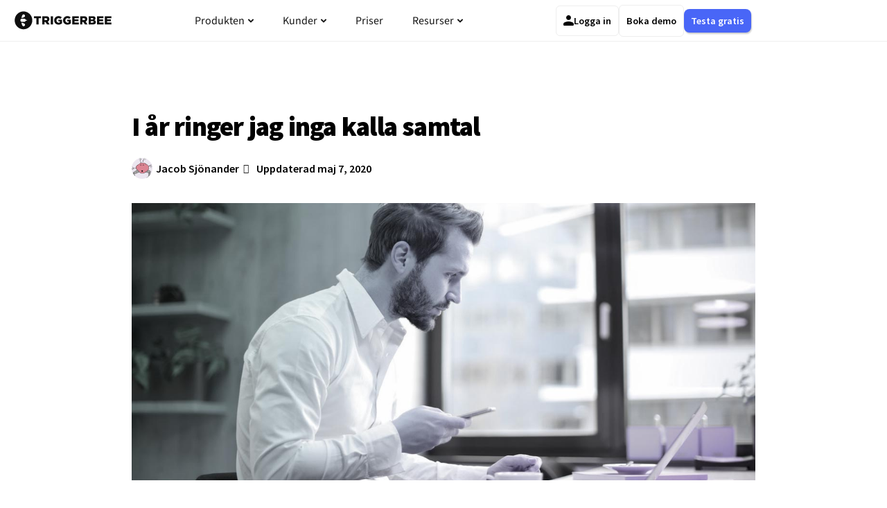

--- FILE ---
content_type: text/html; charset=UTF-8
request_url: https://triggerbee.com/sv/blogg/i-ar-ringer-jag-inga-kalla-samtal/
body_size: 63853
content:
<!DOCTYPE html>
<html lang="sv-SE" prefix="og: https://ogp.me/ns#">
<head>
<meta charset="UTF-8">
<meta name="viewport" content="width=device-width, initial-scale=1">
	<link rel="stylesheet" id="ao_optimized_gfonts" href="https://fonts.googleapis.com/css?family=Source+Sans+Pro%3A400%2C600%2C700%2C300%7CSource+Sans+Pro%3A400%2C600%2C700%2C300&amp;display=swap"><link rel="profile" href="https://gmpg.org/xfn/11"> 
		<style>img:is([sizes="auto" i], [sizes^="auto," i]) { contain-intrinsic-size: 3000px 1500px }</style>
	
<link rel='preload' as='script' href='https://triggerbee.com/wp-content/plugins/elementor/assets/lib/swiper/v8/swiper.min.js?ver=8.4.5' data-wpacu-preload-js='1'>
  <link rel="preload" href="https://triggerbee.com/wp-content/themes/astra/assets/fonts/astra.woff" as="font" type="font/woff" crossorigin />
  <link rel="preload" href="https://triggerbee.com/wp-content/themes/astra/assets/fonts/astra.ttf" as="font" type="font/ttf" crossorigin />
  <link rel="preload" href="https://triggerbee.com/wp-content/themes/astra/assets/fonts/astra.svg#astra" as="font" type="font/svg" crossorigin />
  <style type='text/css'>
  @font-face {font-family: "Astra";src: url( https://triggerbee.com/wp-content/themes/astra/assets/fonts/astra.woff) format("woff"),url( https://triggerbee.com/wp-content/themes/astra/assets/fonts/astra.ttf) format("truetype"),url( https://triggerbee.com/wp-content/themes/astra/assets/fonts/astra.svg#astra) format("svg");font-weight: normal;font-style: normal;font-display: fallback;}  </style>
  
<!-- Sökmotoroptimering av Rank Math – https://rankmath.com/ -->
<title>I år ringer jag inga kalla samtal | Triggerbee</title>
<meta name="description" content="Klockan slår tolv, det skålas under fyrverkerierna och jag liksom många andra avger våra nyårslöften.&nbsp; Börja träna, sluta röka, vara en bättre make/maka."/>
<meta name="robots" content="follow, index, max-snippet:-1, max-video-preview:-1, max-image-preview:large"/>
<link rel="canonical" href="https://triggerbee.com/sv/blogg/i-ar-ringer-jag-inga-kalla-samtal/" />
<meta property="og:locale" content="sv_SE" />
<meta property="og:type" content="article" />
<meta property="og:title" content="I år ringer jag inga kalla samtal | Triggerbee" />
<meta property="og:description" content="Klockan slår tolv, det skålas under fyrverkerierna och jag liksom många andra avger våra nyårslöften.&nbsp; Börja träna, sluta röka, vara en bättre make/maka." />
<meta property="og:url" content="https://triggerbee.com/sv/blogg/i-ar-ringer-jag-inga-kalla-samtal/" />
<meta property="og:site_name" content="Triggerbee" />
<meta property="article:publisher" content="https://www.facebook.com/triggerbee/" />
<meta property="article:section" content="Digital marknadsföring" />
<meta property="og:updated_time" content="2020-05-07T17:16:34+02:00" />
<meta property="og:image" content="https://triggerbee.com/wp-content/uploads/tbimages/2020/04/inga-kalla-samtal.jpg" />
<meta property="og:image:secure_url" content="https://triggerbee.com/wp-content/uploads/tbimages/2020/04/inga-kalla-samtal.jpg" />
<meta property="og:image:width" content="1300" />
<meta property="og:image:height" content="648" />
<meta property="og:image:alt" content="Man som ringer samtal" />
<meta property="og:image:type" content="image/jpeg" />
<meta property="article:published_time" content="2016-01-22T09:59:00+01:00" />
<meta property="article:modified_time" content="2020-05-07T17:16:34+02:00" />
<meta name="twitter:card" content="summary_large_image" />
<meta name="twitter:title" content="I år ringer jag inga kalla samtal | Triggerbee" />
<meta name="twitter:description" content="Klockan slår tolv, det skålas under fyrverkerierna och jag liksom många andra avger våra nyårslöften.&nbsp; Börja träna, sluta röka, vara en bättre make/maka." />
<meta name="twitter:site" content="@triggerbeeapp" />
<meta name="twitter:creator" content="@triggerbeeapp" />
<meta name="twitter:image" content="https://triggerbee.com/wp-content/uploads/tbimages/2020/04/inga-kalla-samtal.jpg" />
<meta name="twitter:label1" content="Skriven av" />
<meta name="twitter:data1" content="Jacob Sjönander" />
<meta name="twitter:label2" content="Lästid" />
<meta name="twitter:data2" content="2 minuter" />
<script type="application/ld+json" class="rank-math-schema">{"@context":"https://schema.org","@graph":[{"@type":["Person","Organization"],"@id":"https://triggerbee.com/#person","name":"Felix Langlet","sameAs":["https://www.facebook.com/triggerbee/","https://twitter.com/triggerbeeapp","https://www.instagram.com/trytriggerbee/","https://www.linkedin.com/company/5353425/admin/","https://www.youtube.com/channel/UCso6ZX-Tb5DZwyBKMRnfYvw"],"logo":{"@type":"ImageObject","@id":"https://triggerbee.com/#logo","url":"https://triggerbee.com/wp-content/uploads/tbimages/2020/01/triggerbee-logo-black.svg","contentUrl":"https://triggerbee.com/wp-content/uploads/tbimages/2020/01/triggerbee-logo-black.svg","caption":"Triggerbee","inLanguage":"sv-SE","width":"449","height":"90"},"image":{"@type":"ImageObject","@id":"https://triggerbee.com/#logo","url":"https://triggerbee.com/wp-content/uploads/tbimages/2020/01/triggerbee-logo-black.svg","contentUrl":"https://triggerbee.com/wp-content/uploads/tbimages/2020/01/triggerbee-logo-black.svg","caption":"Triggerbee","inLanguage":"sv-SE","width":"449","height":"90"}},{"@type":"WebSite","@id":"https://triggerbee.com/#website","url":"https://triggerbee.com","name":"Triggerbee","publisher":{"@id":"https://triggerbee.com/#person"},"inLanguage":"sv-SE"},{"@type":"ImageObject","@id":"https://triggerbee.com/wp-content/uploads/tbimages/2020/04/inga-kalla-samtal.jpg","url":"https://triggerbee.com/wp-content/uploads/tbimages/2020/04/inga-kalla-samtal.jpg","width":"1300","height":"648","caption":"Man som ringer samtal","inLanguage":"sv-SE"},{"@type":"BreadcrumbList","@id":"https://triggerbee.com/sv/blogg/i-ar-ringer-jag-inga-kalla-samtal/#breadcrumb","itemListElement":[{"@type":"ListItem","position":"1","item":{"@id":"https://triggerbee.com","name":"Hem"}},{"@type":"ListItem","position":"2","item":{"@id":"https://triggerbee.com/sv/blogg/i-ar-ringer-jag-inga-kalla-samtal/","name":"I \u00e5r ringer jag inga kalla samtal"}}]},{"@type":"WebPage","@id":"https://triggerbee.com/sv/blogg/i-ar-ringer-jag-inga-kalla-samtal/#webpage","url":"https://triggerbee.com/sv/blogg/i-ar-ringer-jag-inga-kalla-samtal/","name":"I \u00e5r ringer jag inga kalla samtal | Triggerbee","datePublished":"2016-01-22T09:59:00+01:00","dateModified":"2020-05-07T17:16:34+02:00","isPartOf":{"@id":"https://triggerbee.com/#website"},"primaryImageOfPage":{"@id":"https://triggerbee.com/wp-content/uploads/tbimages/2020/04/inga-kalla-samtal.jpg"},"inLanguage":"sv-SE","breadcrumb":{"@id":"https://triggerbee.com/sv/blogg/i-ar-ringer-jag-inga-kalla-samtal/#breadcrumb"}},{"@type":"Person","@id":"https://triggerbee.com/sv/author/jacobsjonander/","name":"Jacob Sj\u00f6nander","url":"https://triggerbee.com/sv/author/jacobsjonander/","image":{"@type":"ImageObject","@id":"https://secure.gravatar.com/avatar/dc68d24f390f6e9021e56f0ac5664db2?s=96&amp;d=monsterid&amp;r=g","url":"https://secure.gravatar.com/avatar/dc68d24f390f6e9021e56f0ac5664db2?s=96&amp;d=monsterid&amp;r=g","caption":"Jacob Sj\u00f6nander","inLanguage":"sv-SE"},"sameAs":["https://triggerbee.com"]},{"@type":"BlogPosting","headline":"I \u00e5r ringer jag inga kalla samtal | Triggerbee","datePublished":"2016-01-22T09:59:00+01:00","dateModified":"2020-05-07T17:16:34+02:00","author":{"@id":"https://triggerbee.com/sv/author/jacobsjonander/","name":"Jacob Sj\u00f6nander"},"publisher":{"@id":"https://triggerbee.com/#person"},"description":"Learn more about . Klockan sl\u00e5r tolv, det sk\u00e5las under fyrverkerierna och jag liksom m\u00e5nga andra avger v\u00e5ra ny\u00e5rsl\u00f6ften.&nbsp; B\u00f6rja tr\u00e4na, sluta r\u00f6ka, vara en b\u00e4ttre make/maka.","name":"I \u00e5r ringer jag inga kalla samtal | Triggerbee","@id":"https://triggerbee.com/sv/blogg/i-ar-ringer-jag-inga-kalla-samtal/#richSnippet","isPartOf":{"@id":"https://triggerbee.com/sv/blogg/i-ar-ringer-jag-inga-kalla-samtal/#webpage"},"image":{"@id":"https://triggerbee.com/wp-content/uploads/tbimages/2020/04/inga-kalla-samtal.jpg"},"inLanguage":"sv-SE","mainEntityOfPage":{"@id":"https://triggerbee.com/sv/blogg/i-ar-ringer-jag-inga-kalla-samtal/#webpage"}}]}</script>
<!-- /Rank Math SEO-tillägg för WordPress -->

<link href='https://fonts.googleapis.com' rel='preconnect' />
<link href='https://fonts.gstatic.com' crossorigin rel='preconnect' />
<link href='https://www.clarity.ms' rel='preconnect' />
<link href='https://t.myvisitors.se' rel='preconnect' />
<link href='https://connect.facebook.net' rel='preconnect' />
<link href='https://www.googletagmanager.com' rel='preconnect' />
<link href='https://www.google-analytics.com' rel='preconnect' />
<link href='https://snap.licdn.com' rel='preconnect' />
<link rel="alternate" type="application/rss+xml" title="Onsite Marketing Platform &raquo; Webbflöde" href="https://triggerbee.com/sv/feed/" />
<link rel="alternate" type="application/rss+xml" title="Onsite Marketing Platform &raquo; Kommentarsflöde" href="https://triggerbee.com/sv/comments/feed/" />
<link rel='stylesheet' id='astra-theme-css-css' href='https://triggerbee.com/wp-content/themes/astra/assets/css/minified/frontend.min.css?ver=4.12.1' media='all' />
<style id='astra-theme-css-inline-css'>
.ast-no-sidebar .entry-content .alignfull {margin-left: calc( -50vw + 50%);margin-right: calc( -50vw + 50%);max-width: 100vw;width: 100vw;}.ast-no-sidebar .entry-content .alignwide {margin-left: calc(-41vw + 50%);margin-right: calc(-41vw + 50%);max-width: unset;width: unset;}.ast-no-sidebar .entry-content .alignfull .alignfull,.ast-no-sidebar .entry-content .alignfull .alignwide,.ast-no-sidebar .entry-content .alignwide .alignfull,.ast-no-sidebar .entry-content .alignwide .alignwide,.ast-no-sidebar .entry-content .wp-block-column .alignfull,.ast-no-sidebar .entry-content .wp-block-column .alignwide{width: 100%;margin-left: auto;margin-right: auto;}.wp-block-gallery,.blocks-gallery-grid {margin: 0;}.wp-block-separator {max-width: 100px;}.wp-block-separator.is-style-wide,.wp-block-separator.is-style-dots {max-width: none;}.entry-content .has-2-columns .wp-block-column:first-child {padding-right: 10px;}.entry-content .has-2-columns .wp-block-column:last-child {padding-left: 10px;}@media (max-width: 782px) {.entry-content .wp-block-columns .wp-block-column {flex-basis: 100%;}.entry-content .has-2-columns .wp-block-column:first-child {padding-right: 0;}.entry-content .has-2-columns .wp-block-column:last-child {padding-left: 0;}}body .entry-content .wp-block-latest-posts {margin-left: 0;}body .entry-content .wp-block-latest-posts li {list-style: none;}.ast-no-sidebar .ast-container .entry-content .wp-block-latest-posts {margin-left: 0;}.ast-header-break-point .entry-content .alignwide {margin-left: auto;margin-right: auto;}.entry-content .blocks-gallery-item img {margin-bottom: auto;}.wp-block-pullquote {border-top: 4px solid #555d66;border-bottom: 4px solid #555d66;color: #40464d;}:root{--ast-post-nav-space:0;--ast-container-default-xlg-padding:6.67em;--ast-container-default-lg-padding:5.67em;--ast-container-default-slg-padding:4.34em;--ast-container-default-md-padding:3.34em;--ast-container-default-sm-padding:6.67em;--ast-container-default-xs-padding:2.4em;--ast-container-default-xxs-padding:1.4em;--ast-code-block-background:#EEEEEE;--ast-comment-inputs-background:#FAFAFA;--ast-normal-container-width:1200px;--ast-narrow-container-width:750px;--ast-blog-title-font-weight:normal;--ast-blog-meta-weight:inherit;--ast-global-color-primary:var(--ast-global-color-5);--ast-global-color-secondary:var(--ast-global-color-4);--ast-global-color-alternate-background:var(--ast-global-color-7);--ast-global-color-subtle-background:var(--ast-global-color-6);--ast-bg-style-guide:var( --ast-global-color-secondary,--ast-global-color-5 );--ast-shadow-style-guide:0px 0px 4px 0 #00000057;--ast-global-dark-bg-style:#fff;--ast-global-dark-lfs:#fbfbfb;--ast-widget-bg-color:#fafafa;--ast-wc-container-head-bg-color:#fbfbfb;--ast-title-layout-bg:#eeeeee;--ast-search-border-color:#e7e7e7;--ast-lifter-hover-bg:#e6e6e6;--ast-gallery-block-color:#000;--srfm-color-input-label:var(--ast-global-color-2);}html{font-size:100%;}a,.page-title{color:#5b7fff;}a:hover,a:focus{color:#6222df;}body,button,input,select,textarea,.ast-button,.ast-custom-button{font-family:'Source Sans Pro',sans-serif;font-weight:400;font-size:16px;font-size:1rem;line-height:var(--ast-body-line-height,1.6em);}blockquote{color:#000000;}p,.entry-content p{margin-bottom:1.3em;}h1,h2,h3,h4,h5,h6,.entry-content :where(h1,h2,h3,h4,h5,h6),.entry-content :where(h1,h2,h3,h4,h5,h6) a,.site-title,.site-title a{font-family:'Source Sans Pro',sans-serif;font-weight:300;line-height:1.6em;}.ast-site-identity .site-title a{color:var(--ast-global-color-2);}.site-title{font-size:35px;font-size:2.1875rem;display:none;}header .custom-logo-link img{max-width:200px;width:200px;}.astra-logo-svg{width:200px;}.site-header .site-description{font-size:15px;font-size:0.9375rem;display:none;}.entry-title{font-size:24px;font-size:1.5rem;}.archive .ast-article-post .ast-article-inner,.blog .ast-article-post .ast-article-inner,.archive .ast-article-post .ast-article-inner:hover,.blog .ast-article-post .ast-article-inner:hover{overflow:hidden;}h1,.entry-content :where(h1),.entry-content :where(h1) a{font-size:60px;font-size:3.75rem;font-family:'Source Sans Pro',sans-serif;line-height:1.4em;}h2,.entry-content :where(h2),.entry-content :where(h2) a{font-size:42px;font-size:2.625rem;font-family:'Source Sans Pro',sans-serif;line-height:1.3em;}h3,.entry-content :where(h3),.entry-content :where(h3) a{font-size:30px;font-size:1.875rem;font-family:'Source Sans Pro',sans-serif;line-height:1.3em;}h4,.entry-content :where(h4),.entry-content :where(h4) a{font-size:22px;font-size:1.375rem;line-height:1.2em;font-family:'Source Sans Pro',sans-serif;}h5,.entry-content :where(h5),.entry-content :where(h5) a{font-size:20px;font-size:1.25rem;line-height:1.2em;font-family:'Source Sans Pro',sans-serif;}h6,.entry-content :where(h6),.entry-content :where(h6) a{font-size:13px;font-size:0.8125rem;line-height:1.25em;font-family:'Source Sans Pro',sans-serif;}::selection{background-color:rgba(0,12,255,0.55);color:#000cff;}body,h1,h2,h3,h4,h5,h6,.entry-title a,.entry-content :where(h1,h2,h3,h4,h5,h6),.entry-content :where(h1,h2,h3,h4,h5,h6) a{color:#242222;}.tagcloud a:hover,.tagcloud a:focus,.tagcloud a.current-item{color:#000000;border-color:#5b7fff;background-color:#5b7fff;}input:focus,input[type="text"]:focus,input[type="email"]:focus,input[type="url"]:focus,input[type="password"]:focus,input[type="reset"]:focus,input[type="search"]:focus,textarea:focus{border-color:#5b7fff;}input[type="radio"]:checked,input[type=reset],input[type="checkbox"]:checked,input[type="checkbox"]:hover:checked,input[type="checkbox"]:focus:checked,input[type=range]::-webkit-slider-thumb{border-color:#5b7fff;background-color:#5b7fff;box-shadow:none;}.site-footer a:hover + .post-count,.site-footer a:focus + .post-count{background:#5b7fff;border-color:#5b7fff;}.single .nav-links .nav-previous,.single .nav-links .nav-next{color:#5b7fff;}.entry-meta,.entry-meta *{line-height:1.45;color:#5b7fff;}.entry-meta a:not(.ast-button):hover,.entry-meta a:not(.ast-button):hover *,.entry-meta a:not(.ast-button):focus,.entry-meta a:not(.ast-button):focus *,.page-links > .page-link,.page-links .page-link:hover,.post-navigation a:hover{color:#6222df;}#cat option,.secondary .calendar_wrap thead a,.secondary .calendar_wrap thead a:visited{color:#5b7fff;}.secondary .calendar_wrap #today,.ast-progress-val span{background:#5b7fff;}.secondary a:hover + .post-count,.secondary a:focus + .post-count{background:#5b7fff;border-color:#5b7fff;}.calendar_wrap #today > a{color:#000000;}.page-links .page-link,.single .post-navigation a{color:#5b7fff;}.ast-search-menu-icon .search-form button.search-submit{padding:0 4px;}.ast-search-menu-icon form.search-form{padding-right:0;}.ast-search-menu-icon.slide-search input.search-field{width:0;}.ast-header-search .ast-search-menu-icon.ast-dropdown-active .search-form,.ast-header-search .ast-search-menu-icon.ast-dropdown-active .search-field:focus{transition:all 0.2s;}.search-form input.search-field:focus{outline:none;}.astra-logo-svg:not(.sticky-custom-logo .astra-logo-svg,.transparent-custom-logo .astra-logo-svg,.advanced-header-logo .astra-logo-svg){height:40px;}.widget-title,.widget .wp-block-heading{font-size:22px;font-size:1.375rem;color:#242222;}.ast-search-menu-icon.slide-search a:focus-visible:focus-visible,.astra-search-icon:focus-visible,#close:focus-visible,a:focus-visible,.ast-menu-toggle:focus-visible,.site .skip-link:focus-visible,.wp-block-loginout input:focus-visible,.wp-block-search.wp-block-search__button-inside .wp-block-search__inside-wrapper,.ast-header-navigation-arrow:focus-visible,.ast-orders-table__row .ast-orders-table__cell:focus-visible,a#ast-apply-coupon:focus-visible,#ast-apply-coupon:focus-visible,#close:focus-visible,.button.search-submit:focus-visible,#search_submit:focus,.normal-search:focus-visible,.ast-header-account-wrap:focus-visible,.astra-cart-drawer-close:focus,.ast-single-variation:focus,.ast-button:focus,.ast-builder-button-wrap:has(.ast-custom-button-link:focus),.ast-builder-button-wrap .ast-custom-button-link:focus{outline-style:dotted;outline-color:inherit;outline-width:thin;}input:focus,input[type="text"]:focus,input[type="email"]:focus,input[type="url"]:focus,input[type="password"]:focus,input[type="reset"]:focus,input[type="search"]:focus,input[type="number"]:focus,textarea:focus,.wp-block-search__input:focus,[data-section="section-header-mobile-trigger"] .ast-button-wrap .ast-mobile-menu-trigger-minimal:focus,.ast-mobile-popup-drawer.active .menu-toggle-close:focus,#ast-scroll-top:focus,#coupon_code:focus,#ast-coupon-code:focus{border-style:dotted;border-color:inherit;border-width:thin;}input{outline:none;}.site-logo-img img{ transition:all 0.2s linear;}body .ast-oembed-container *{position:absolute;top:0;width:100%;height:100%;left:0;}body .wp-block-embed-pocket-casts .ast-oembed-container *{position:unset;}.ast-single-post-featured-section + article {margin-top: 2em;}.site-content .ast-single-post-featured-section img {width: 100%;overflow: hidden;object-fit: cover;}.site > .ast-single-related-posts-container {margin-top: 0;}@media (min-width: 769px) {.ast-desktop .ast-container--narrow {max-width: var(--ast-narrow-container-width);margin: 0 auto;}}.ast-page-builder-template .hentry {margin: 0;}.ast-page-builder-template .site-content > .ast-container {max-width: 100%;padding: 0;}.ast-page-builder-template .site .site-content #primary {padding: 0;margin: 0;}.ast-page-builder-template .no-results {text-align: center;margin: 4em auto;}.ast-page-builder-template .ast-pagination {padding: 2em;}.ast-page-builder-template .entry-header.ast-no-title.ast-no-thumbnail {margin-top: 0;}.ast-page-builder-template .entry-header.ast-header-without-markup {margin-top: 0;margin-bottom: 0;}.ast-page-builder-template .entry-header.ast-no-title.ast-no-meta {margin-bottom: 0;}.ast-page-builder-template.single .post-navigation {padding-bottom: 2em;}.ast-page-builder-template.single-post .site-content > .ast-container {max-width: 100%;}.ast-page-builder-template .entry-header {margin-top: 4em;margin-left: auto;margin-right: auto;padding-left: 20px;padding-right: 20px;}.single.ast-page-builder-template .entry-header {padding-left: 20px;padding-right: 20px;}.ast-page-builder-template .ast-archive-description {margin: 4em auto 0;padding-left: 20px;padding-right: 20px;}.ast-page-builder-template.ast-no-sidebar .entry-content .alignwide {margin-left: 0;margin-right: 0;}@media (max-width:768.9px){#ast-desktop-header{display:none;}}@media (min-width:769px){#ast-mobile-header{display:none;}}@media( max-width: 420px ) {.single .nav-links .nav-previous,.single .nav-links .nav-next {width: 100%;text-align: center;}}.wp-block-buttons.aligncenter{justify-content:center;}@media (max-width:782px){.entry-content .wp-block-columns .wp-block-column{margin-left:0px;}}.wp-block-image.aligncenter{margin-left:auto;margin-right:auto;}.wp-block-table.aligncenter{margin-left:auto;margin-right:auto;}.wp-block-buttons .wp-block-button.is-style-outline .wp-block-button__link.wp-element-button,.ast-outline-button,.wp-block-uagb-buttons-child .uagb-buttons-repeater.ast-outline-button{border-color:#ffc300;border-top-width:2px;border-right-width:2px;border-bottom-width:2px;border-left-width:2px;font-family:inherit;font-weight:inherit;line-height:1em;border-top-left-radius:50px;border-top-right-radius:50px;border-bottom-right-radius:50px;border-bottom-left-radius:50px;}.wp-block-button.is-style-outline .wp-block-button__link:hover,.wp-block-buttons .wp-block-button.is-style-outline .wp-block-button__link:focus,.wp-block-buttons .wp-block-button.is-style-outline > .wp-block-button__link:not(.has-text-color):hover,.wp-block-buttons .wp-block-button.wp-block-button__link.is-style-outline:not(.has-text-color):hover,.ast-outline-button:hover,.ast-outline-button:focus,.wp-block-uagb-buttons-child .uagb-buttons-repeater.ast-outline-button:hover,.wp-block-uagb-buttons-child .uagb-buttons-repeater.ast-outline-button:focus{background-color:#ffd71c;}.wp-block-button .wp-block-button__link.wp-element-button.is-style-outline:not(.has-background),.wp-block-button.is-style-outline>.wp-block-button__link.wp-element-button:not(.has-background),.ast-outline-button{background-color:#ffc300;}.entry-content[data-ast-blocks-layout] > figure{margin-bottom:1em;}.elementor-widget-container .elementor-loop-container .e-loop-item[data-elementor-type="loop-item"]{width:100%;}@media (max-width:768px){.ast-left-sidebar #content > .ast-container{display:flex;flex-direction:column-reverse;width:100%;}.ast-separate-container .ast-article-post,.ast-separate-container .ast-article-single{padding:1.5em 2.14em;}.ast-author-box img.avatar{margin:20px 0 0 0;}}@media (min-width:769px){.ast-separate-container.ast-right-sidebar #primary,.ast-separate-container.ast-left-sidebar #primary{border:0;}.search-no-results.ast-separate-container #primary{margin-bottom:4em;}}.menu-toggle,button,.ast-button,.ast-custom-button,.button,input#submit,input[type="button"],input[type="submit"],input[type="reset"]{color:#000000;border-color:#ffc300;background-color:#ffc300;border-top-left-radius:50px;border-top-right-radius:50px;border-bottom-right-radius:50px;border-bottom-left-radius:50px;padding-top:10px;padding-right:30px;padding-bottom:10px;padding-left:30px;font-family:inherit;font-weight:inherit;}button:focus,.menu-toggle:hover,button:hover,.ast-button:hover,.ast-custom-button:hover .button:hover,.ast-custom-button:hover,input[type=reset]:hover,input[type=reset]:focus,input#submit:hover,input#submit:focus,input[type="button"]:hover,input[type="button"]:focus,input[type="submit"]:hover,input[type="submit"]:focus{color:#000000;background-color:#ffd71c;border-color:#ffd71c;}@media (max-width:768px){.ast-mobile-header-stack .main-header-bar .ast-search-menu-icon{display:inline-block;}.ast-header-break-point.ast-header-custom-item-outside .ast-mobile-header-stack .main-header-bar .ast-search-icon{margin:0;}.ast-comment-avatar-wrap img{max-width:2.5em;}.ast-comment-meta{padding:0 1.8888em 1.3333em;}.ast-separate-container .ast-comment-list li.depth-1{padding:1.5em 2.14em;}.ast-separate-container .comment-respond{padding:2em 2.14em;}}@media (min-width:544px){.ast-container{max-width:100%;}}@media (max-width:544px){.ast-separate-container .ast-article-post,.ast-separate-container .ast-article-single,.ast-separate-container .comments-title,.ast-separate-container .ast-archive-description{padding:1.5em 1em;}.ast-separate-container #content .ast-container{padding-left:0.54em;padding-right:0.54em;}.ast-separate-container .ast-comment-list .bypostauthor{padding:.5em;}.ast-search-menu-icon.ast-dropdown-active .search-field{width:170px;}} #ast-mobile-header .ast-site-header-cart-li a{pointer-events:none;}body,.ast-separate-container{background-color:#ffffff;}.ast-no-sidebar.ast-separate-container .entry-content .alignfull {margin-left: -6.67em;margin-right: -6.67em;width: auto;}@media (max-width: 1200px) {.ast-no-sidebar.ast-separate-container .entry-content .alignfull {margin-left: -2.4em;margin-right: -2.4em;}}@media (max-width: 768px) {.ast-no-sidebar.ast-separate-container .entry-content .alignfull {margin-left: -2.14em;margin-right: -2.14em;}}@media (max-width: 544px) {.ast-no-sidebar.ast-separate-container .entry-content .alignfull {margin-left: -1em;margin-right: -1em;}}.ast-no-sidebar.ast-separate-container .entry-content .alignwide {margin-left: -20px;margin-right: -20px;}.ast-no-sidebar.ast-separate-container .entry-content .wp-block-column .alignfull,.ast-no-sidebar.ast-separate-container .entry-content .wp-block-column .alignwide {margin-left: auto;margin-right: auto;width: 100%;}@media (max-width:768px){.site-title{display:none;}.site-header .site-description{display:none;}h1,.entry-content :where(h1),.entry-content :where(h1) a{font-size:30px;}h2,.entry-content :where(h2),.entry-content :where(h2) a{font-size:25px;}h3,.entry-content :where(h3),.entry-content :where(h3) a{font-size:20px;}}@media (max-width:544px){.widget-title{font-size:22px;font-size:1.375rem;}body,button,input,select,textarea,.ast-button,.ast-custom-button{font-size:16px;font-size:1rem;}#secondary,#secondary button,#secondary input,#secondary select,#secondary textarea{font-size:16px;font-size:1rem;}.site-title{display:none;}.site-header .site-description{display:none;}h1,.entry-content :where(h1),.entry-content :where(h1) a{font-size:42px;}h2,.entry-content :where(h2),.entry-content :where(h2) a{font-size:33px;}h3,.entry-content :where(h3),.entry-content :where(h3) a{font-size:28px;}h4,.entry-content :where(h4),.entry-content :where(h4) a{font-size:22px;font-size:1.375rem;}header .custom-logo-link img,.ast-header-break-point .site-branding img,.ast-header-break-point .custom-logo-link img{max-width:155px;width:155px;}.astra-logo-svg{width:155px;}.ast-header-break-point .site-logo-img .custom-mobile-logo-link img{max-width:155px;}}@media (max-width:768px){html{font-size:91.2%;}}@media (max-width:544px){html{font-size:100%;}}@media (min-width:769px){.ast-container{max-width:1240px;}}@media (min-width:769px){.single-post .site-content > .ast-container{max-width:768px;}}@media (min-width:769px){.main-header-menu .sub-menu .menu-item.ast-left-align-sub-menu:hover > .sub-menu,.main-header-menu .sub-menu .menu-item.ast-left-align-sub-menu.focus > .sub-menu{margin-left:-0px;}}.site .comments-area{padding-bottom:3em;}.astra-icon-down_arrow::after {content: "\e900";font-family: Astra;}.astra-icon-close::after {content: "\e5cd";font-family: Astra;}.astra-icon-drag_handle::after {content: "\e25d";font-family: Astra;}.astra-icon-format_align_justify::after {content: "\e235";font-family: Astra;}.astra-icon-menu::after {content: "\e5d2";font-family: Astra;}.astra-icon-reorder::after {content: "\e8fe";font-family: Astra;}.astra-icon-search::after {content: "\e8b6";font-family: Astra;}.astra-icon-zoom_in::after {content: "\e56b";font-family: Astra;}.astra-icon-check-circle::after {content: "\e901";font-family: Astra;}.astra-icon-shopping-cart::after {content: "\f07a";font-family: Astra;}.astra-icon-shopping-bag::after {content: "\f290";font-family: Astra;}.astra-icon-shopping-basket::after {content: "\f291";font-family: Astra;}.astra-icon-circle-o::after {content: "\e903";font-family: Astra;}.astra-icon-certificate::after {content: "\e902";font-family: Astra;}blockquote {padding: 1.2em;}:root .has-ast-global-color-0-color{color:var(--ast-global-color-0);}:root .has-ast-global-color-0-background-color{background-color:var(--ast-global-color-0);}:root .wp-block-button .has-ast-global-color-0-color{color:var(--ast-global-color-0);}:root .wp-block-button .has-ast-global-color-0-background-color{background-color:var(--ast-global-color-0);}:root .has-ast-global-color-1-color{color:var(--ast-global-color-1);}:root .has-ast-global-color-1-background-color{background-color:var(--ast-global-color-1);}:root .wp-block-button .has-ast-global-color-1-color{color:var(--ast-global-color-1);}:root .wp-block-button .has-ast-global-color-1-background-color{background-color:var(--ast-global-color-1);}:root .has-ast-global-color-2-color{color:var(--ast-global-color-2);}:root .has-ast-global-color-2-background-color{background-color:var(--ast-global-color-2);}:root .wp-block-button .has-ast-global-color-2-color{color:var(--ast-global-color-2);}:root .wp-block-button .has-ast-global-color-2-background-color{background-color:var(--ast-global-color-2);}:root .has-ast-global-color-3-color{color:var(--ast-global-color-3);}:root .has-ast-global-color-3-background-color{background-color:var(--ast-global-color-3);}:root .wp-block-button .has-ast-global-color-3-color{color:var(--ast-global-color-3);}:root .wp-block-button .has-ast-global-color-3-background-color{background-color:var(--ast-global-color-3);}:root .has-ast-global-color-4-color{color:var(--ast-global-color-4);}:root .has-ast-global-color-4-background-color{background-color:var(--ast-global-color-4);}:root .wp-block-button .has-ast-global-color-4-color{color:var(--ast-global-color-4);}:root .wp-block-button .has-ast-global-color-4-background-color{background-color:var(--ast-global-color-4);}:root .has-ast-global-color-5-color{color:var(--ast-global-color-5);}:root .has-ast-global-color-5-background-color{background-color:var(--ast-global-color-5);}:root .wp-block-button .has-ast-global-color-5-color{color:var(--ast-global-color-5);}:root .wp-block-button .has-ast-global-color-5-background-color{background-color:var(--ast-global-color-5);}:root .has-ast-global-color-6-color{color:var(--ast-global-color-6);}:root .has-ast-global-color-6-background-color{background-color:var(--ast-global-color-6);}:root .wp-block-button .has-ast-global-color-6-color{color:var(--ast-global-color-6);}:root .wp-block-button .has-ast-global-color-6-background-color{background-color:var(--ast-global-color-6);}:root .has-ast-global-color-7-color{color:var(--ast-global-color-7);}:root .has-ast-global-color-7-background-color{background-color:var(--ast-global-color-7);}:root .wp-block-button .has-ast-global-color-7-color{color:var(--ast-global-color-7);}:root .wp-block-button .has-ast-global-color-7-background-color{background-color:var(--ast-global-color-7);}:root .has-ast-global-color-8-color{color:var(--ast-global-color-8);}:root .has-ast-global-color-8-background-color{background-color:var(--ast-global-color-8);}:root .wp-block-button .has-ast-global-color-8-color{color:var(--ast-global-color-8);}:root .wp-block-button .has-ast-global-color-8-background-color{background-color:var(--ast-global-color-8);}:root{--ast-global-color-0:#0170B9;--ast-global-color-1:#3a3a3a;--ast-global-color-2:#3a3a3a;--ast-global-color-3:#4B4F58;--ast-global-color-4:#F5F5F5;--ast-global-color-5:#FFFFFF;--ast-global-color-6:#E5E5E5;--ast-global-color-7:#424242;--ast-global-color-8:#000000;}:root {--ast-border-color : #dddddd;}.ast-single-entry-banner {-js-display: flex;display: flex;flex-direction: column;justify-content: center;text-align: center;position: relative;background: var(--ast-title-layout-bg);}.ast-single-entry-banner[data-banner-layout="layout-1"] {max-width: 1200px;background: inherit;padding: 20px 0;}.ast-single-entry-banner[data-banner-width-type="custom"] {margin: 0 auto;width: 100%;}.ast-single-entry-banner + .site-content .entry-header {margin-bottom: 0;}.site .ast-author-avatar {--ast-author-avatar-size: ;}a.ast-underline-text {text-decoration: underline;}.ast-container > .ast-terms-link {position: relative;display: block;}a.ast-button.ast-badge-tax {padding: 4px 8px;border-radius: 3px;font-size: inherit;}header.entry-header{text-align:left;}header.entry-header .entry-title{font-size:36px;font-size:2.25rem;}header.entry-header > *:not(:last-child){margin-bottom:10px;}@media (max-width:768px){header.entry-header{text-align:left;}}@media (max-width:544px){header.entry-header{text-align:left;}}.ast-archive-entry-banner {-js-display: flex;display: flex;flex-direction: column;justify-content: center;text-align: center;position: relative;background: var(--ast-title-layout-bg);}.ast-archive-entry-banner[data-banner-width-type="custom"] {margin: 0 auto;width: 100%;}.ast-archive-entry-banner[data-banner-layout="layout-1"] {background: inherit;padding: 20px 0;text-align: left;}body.archive .ast-archive-description{max-width:1200px;width:100%;text-align:left;padding-top:3em;padding-right:3em;padding-bottom:3em;padding-left:3em;}body.archive .ast-archive-description .ast-archive-title,body.archive .ast-archive-description .ast-archive-title *{font-size:36px;font-size:2.25rem;}body.archive .ast-archive-description > *:not(:last-child){margin-bottom:10px;}@media (max-width:768px){body.archive .ast-archive-description{text-align:left;}}@media (max-width:544px){body.archive .ast-archive-description{text-align:left;}}.ast-breadcrumbs .trail-browse,.ast-breadcrumbs .trail-items,.ast-breadcrumbs .trail-items li{display:inline-block;margin:0;padding:0;border:none;background:inherit;text-indent:0;text-decoration:none;}.ast-breadcrumbs .trail-browse{font-size:inherit;font-style:inherit;font-weight:inherit;color:inherit;}.ast-breadcrumbs .trail-items{list-style:none;}.trail-items li::after{padding:0 0.3em;content:"\00bb";}.trail-items li:last-of-type::after{display:none;}h1,h2,h3,h4,h5,h6,.entry-content :where(h1,h2,h3,h4,h5,h6){color:var(--ast-global-color-2);}@media (max-width:768px){.ast-builder-grid-row-container.ast-builder-grid-row-tablet-3-firstrow .ast-builder-grid-row > *:first-child,.ast-builder-grid-row-container.ast-builder-grid-row-tablet-3-lastrow .ast-builder-grid-row > *:last-child{grid-column:1 / -1;}}@media (max-width:544px){.ast-builder-grid-row-container.ast-builder-grid-row-mobile-3-firstrow .ast-builder-grid-row > *:first-child,.ast-builder-grid-row-container.ast-builder-grid-row-mobile-3-lastrow .ast-builder-grid-row > *:last-child{grid-column:1 / -1;}}.ast-builder-layout-element[data-section="title_tagline"]{display:flex;}@media (max-width:768px){.ast-header-break-point .ast-builder-layout-element[data-section="title_tagline"]{display:flex;}}@media (max-width:544px){.ast-header-break-point .ast-builder-layout-element[data-section="title_tagline"]{display:flex;}}.ast-builder-menu-1{font-family:inherit;font-weight:600;}.ast-builder-menu-1 .menu-item > .menu-link{font-size:16px;font-size:1rem;color:#000000;}.ast-builder-menu-1 .menu-item > .ast-menu-toggle{color:#000000;}.ast-builder-menu-1 .sub-menu,.ast-builder-menu-1 .inline-on-mobile .sub-menu{border-top-width:0px;border-bottom-width:0px;border-right-width:0px;border-left-width:0px;border-color:#eaeaea;border-style:solid;}.ast-builder-menu-1 .sub-menu .sub-menu{top:0px;}.ast-builder-menu-1 .main-header-menu > .menu-item > .sub-menu,.ast-builder-menu-1 .main-header-menu > .menu-item > .astra-full-megamenu-wrapper{margin-top:0px;}.ast-desktop .ast-builder-menu-1 .main-header-menu > .menu-item > .sub-menu:before,.ast-desktop .ast-builder-menu-1 .main-header-menu > .menu-item > .astra-full-megamenu-wrapper:before{height:calc( 0px + 0px + 5px );}.ast-desktop .ast-builder-menu-1 .menu-item .sub-menu .menu-link{border-style:none;}@media (max-width:768px){.ast-header-break-point .ast-builder-menu-1 .menu-item.menu-item-has-children > .ast-menu-toggle{top:0;}.ast-builder-menu-1 .inline-on-mobile .menu-item.menu-item-has-children > .ast-menu-toggle{right:-15px;}.ast-builder-menu-1 .menu-item-has-children > .menu-link:after{content:unset;}.ast-builder-menu-1 .main-header-menu > .menu-item > .sub-menu,.ast-builder-menu-1 .main-header-menu > .menu-item > .astra-full-megamenu-wrapper{margin-top:0;}}@media (max-width:544px){.ast-header-break-point .ast-builder-menu-1 .menu-item > .menu-link{font-size:15px;font-size:0.9375rem;}.ast-header-break-point .ast-builder-menu-1 .menu-item.menu-item-has-children > .ast-menu-toggle{top:0;}.ast-builder-menu-1 .main-header-menu > .menu-item > .sub-menu,.ast-builder-menu-1 .main-header-menu > .menu-item > .astra-full-megamenu-wrapper{margin-top:0;}.ast-builder-menu-1 .main-header-menu,.ast-builder-menu-1 .main-header-menu .sub-menu{background-color:var(--ast-global-color-5);background-image:none;}}.ast-builder-menu-1{display:flex;}@media (max-width:768px){.ast-header-break-point .ast-builder-menu-1{display:flex;}}@media (max-width:544px){.ast-header-break-point .ast-builder-menu-1{display:flex;}}.ast-builder-html-element img.alignnone{display:inline-block;}.ast-builder-html-element p:first-child{margin-top:0;}.ast-builder-html-element p:last-child{margin-bottom:0;}.ast-header-break-point .main-header-bar .ast-builder-html-element{line-height:1.85714285714286;}.ast-header-html-1 .ast-builder-html-element{color:var(--ast-global-color-8);font-size:15px;font-size:0.9375rem;}.ast-header-html-1 a{color:var(--ast-global-color-8);}.ast-header-html-1 a:hover{color:var(--ast-global-color-8);}.ast-header-html-1{font-size:15px;font-size:0.9375rem;}.ast-header-html-1{display:flex;}@media (max-width:768px){.ast-header-break-point .ast-header-html-1{display:flex;}}@media (max-width:544px){.ast-header-break-point .ast-header-html-1{display:flex;}}.ast-header-html-2 .ast-builder-html-element{font-size:15px;font-size:0.9375rem;}.ast-header-html-2 a{color:var(--ast-global-color-8);}.ast-header-html-2 a:hover{color:var(--ast-global-color-8);}@media (max-width:544px){.ast-header-html-2 .ast-builder-html-element{color:var(--ast-global-color-8);font-size:16px;font-size:1rem;}.ast-header-html-2{margin-top:-40px;margin-left:20px;}.ast-header-html-2 a{color:var(--ast-global-color-8);}.ast-header-html-2 a:hover{color:var(--ast-global-color-8);}}.ast-header-html-2{font-size:15px;font-size:0.9375rem;}@media (max-width:544px){.ast-header-html-2{font-size:16px;font-size:1rem;}}.ast-header-html-2{display:flex;}@media (max-width:768px){.ast-header-break-point .ast-header-html-2{display:flex;}}@media (max-width:544px){.ast-header-break-point .ast-header-html-2{display:flex;}}.site-below-footer-wrap{padding-top:20px;padding-bottom:20px;}.site-below-footer-wrap[data-section="section-below-footer-builder"]{background-color:#0a0c27;min-height:80px;}.site-below-footer-wrap[data-section="section-below-footer-builder"] .ast-builder-grid-row{max-width:1200px;min-height:80px;margin-left:auto;margin-right:auto;}.site-below-footer-wrap[data-section="section-below-footer-builder"] .ast-builder-grid-row,.site-below-footer-wrap[data-section="section-below-footer-builder"] .site-footer-section{align-items:flex-start;}.site-below-footer-wrap[data-section="section-below-footer-builder"].ast-footer-row-inline .site-footer-section{display:flex;margin-bottom:0;}.ast-builder-grid-row-2-equal .ast-builder-grid-row{grid-template-columns:repeat( 2,1fr );}@media (max-width:768px){.site-below-footer-wrap[data-section="section-below-footer-builder"].ast-footer-row-tablet-inline .site-footer-section{display:flex;margin-bottom:0;}.site-below-footer-wrap[data-section="section-below-footer-builder"].ast-footer-row-tablet-stack .site-footer-section{display:block;margin-bottom:10px;}.ast-builder-grid-row-container.ast-builder-grid-row-tablet-2-equal .ast-builder-grid-row{grid-template-columns:repeat( 2,1fr );}}@media (max-width:544px){.site-below-footer-wrap[data-section="section-below-footer-builder"].ast-footer-row-mobile-inline .site-footer-section{display:flex;margin-bottom:0;}.site-below-footer-wrap[data-section="section-below-footer-builder"].ast-footer-row-mobile-stack .site-footer-section{display:block;margin-bottom:10px;}.ast-builder-grid-row-container.ast-builder-grid-row-mobile-full .ast-builder-grid-row{grid-template-columns:1fr;}}.site-below-footer-wrap[data-section="section-below-footer-builder"]{display:grid;}@media (max-width:768px){.ast-header-break-point .site-below-footer-wrap[data-section="section-below-footer-builder"]{display:grid;}}@media (max-width:544px){.ast-header-break-point .site-below-footer-wrap[data-section="section-below-footer-builder"]{display:grid;}}.ast-footer-copyright{text-align:left;}.ast-footer-copyright.site-footer-focus-item {color:rgba(255,255,255,0.44);}@media (max-width:768px){.ast-footer-copyright{text-align:left;}}@media (max-width:544px){.ast-footer-copyright{text-align:center;}}.ast-footer-copyright.ast-builder-layout-element{display:flex;}@media (max-width:768px){.ast-header-break-point .ast-footer-copyright.ast-builder-layout-element{display:flex;}}@media (max-width:544px){.ast-header-break-point .ast-footer-copyright.ast-builder-layout-element{display:flex;}}.site-above-footer-wrap{padding-top:20px;padding-bottom:20px;}.site-above-footer-wrap[data-section="section-above-footer-builder"]{background-color:#0a0c27;min-height:60px;}.site-above-footer-wrap[data-section="section-above-footer-builder"] .ast-builder-grid-row{max-width:1200px;min-height:60px;margin-left:auto;margin-right:auto;}.site-above-footer-wrap[data-section="section-above-footer-builder"] .ast-builder-grid-row,.site-above-footer-wrap[data-section="section-above-footer-builder"] .site-footer-section{align-items:flex-start;}.site-above-footer-wrap[data-section="section-above-footer-builder"].ast-footer-row-inline .site-footer-section{display:flex;margin-bottom:0;}.ast-builder-grid-row-4-equal .ast-builder-grid-row{grid-template-columns:repeat( 4,1fr );}@media (max-width:768px){.site-above-footer-wrap[data-section="section-above-footer-builder"].ast-footer-row-tablet-inline .site-footer-section{display:flex;margin-bottom:0;}.site-above-footer-wrap[data-section="section-above-footer-builder"].ast-footer-row-tablet-stack .site-footer-section{display:block;margin-bottom:10px;}.ast-builder-grid-row-container.ast-builder-grid-row-tablet-full .ast-builder-grid-row{grid-template-columns:1fr;}}@media (max-width:544px){.site-above-footer-wrap[data-section="section-above-footer-builder"].ast-footer-row-mobile-inline .site-footer-section{display:flex;margin-bottom:0;}.site-above-footer-wrap[data-section="section-above-footer-builder"].ast-footer-row-mobile-stack .site-footer-section{display:block;margin-bottom:10px;}.ast-builder-grid-row-container.ast-builder-grid-row-mobile-full .ast-builder-grid-row{grid-template-columns:1fr;}}.site-above-footer-wrap[data-section="section-above-footer-builder"]{display:grid;}@media (max-width:768px){.ast-header-break-point .site-above-footer-wrap[data-section="section-above-footer-builder"]{display:grid;}}@media (max-width:544px){.ast-header-break-point .site-above-footer-wrap[data-section="section-above-footer-builder"]{display:grid;}}.footer-widget-area[data-section="sidebar-widgets-footer-widget-1"] .footer-widget-area-inner{text-align:left;}@media (max-width:768px){.footer-widget-area[data-section="sidebar-widgets-footer-widget-1"] .footer-widget-area-inner{text-align:center;}}@media (max-width:544px){.footer-widget-area[data-section="sidebar-widgets-footer-widget-1"] .footer-widget-area-inner{text-align:center;}}.footer-widget-area[data-section="sidebar-widgets-footer-widget-2"] .footer-widget-area-inner{text-align:left;}@media (max-width:768px){.footer-widget-area[data-section="sidebar-widgets-footer-widget-2"] .footer-widget-area-inner{text-align:center;}}@media (max-width:544px){.footer-widget-area[data-section="sidebar-widgets-footer-widget-2"] .footer-widget-area-inner{text-align:center;}}.footer-widget-area[data-section="sidebar-widgets-footer-widget-3"] .footer-widget-area-inner{text-align:left;}@media (max-width:768px){.footer-widget-area[data-section="sidebar-widgets-footer-widget-3"] .footer-widget-area-inner{text-align:center;}}@media (max-width:544px){.footer-widget-area[data-section="sidebar-widgets-footer-widget-3"] .footer-widget-area-inner{text-align:center;}}.footer-widget-area[data-section="sidebar-widgets-footer-widget-4"] .footer-widget-area-inner{text-align:left;}@media (max-width:768px){.footer-widget-area[data-section="sidebar-widgets-footer-widget-4"] .footer-widget-area-inner{text-align:center;}}@media (max-width:544px){.footer-widget-area[data-section="sidebar-widgets-footer-widget-4"] .footer-widget-area-inner{text-align:center;}}.footer-widget-area[data-section="sidebar-widgets-footer-widget-1"] .footer-widget-area-inner a{color:rgba(255,255,255,0.44);}.footer-widget-area[data-section="sidebar-widgets-footer-widget-1"] .footer-widget-area-inner a:hover{color:#ffffff;}.footer-widget-area[data-section="sidebar-widgets-footer-widget-1"] .widget-title,.footer-widget-area[data-section="sidebar-widgets-footer-widget-1"] h1,.footer-widget-area[data-section="sidebar-widgets-footer-widget-1"] .widget-area h1,.footer-widget-area[data-section="sidebar-widgets-footer-widget-1"] h2,.footer-widget-area[data-section="sidebar-widgets-footer-widget-1"] .widget-area h2,.footer-widget-area[data-section="sidebar-widgets-footer-widget-1"] h3,.footer-widget-area[data-section="sidebar-widgets-footer-widget-1"] .widget-area h3,.footer-widget-area[data-section="sidebar-widgets-footer-widget-1"] h4,.footer-widget-area[data-section="sidebar-widgets-footer-widget-1"] .widget-area h4,.footer-widget-area[data-section="sidebar-widgets-footer-widget-1"] h5,.footer-widget-area[data-section="sidebar-widgets-footer-widget-1"] .widget-area h5,.footer-widget-area[data-section="sidebar-widgets-footer-widget-1"] h6,.footer-widget-area[data-section="sidebar-widgets-footer-widget-1"] .widget-area h6{color:#ffffff;}.footer-widget-area[data-section="sidebar-widgets-footer-widget-1"]{display:block;}@media (max-width:768px){.ast-header-break-point .footer-widget-area[data-section="sidebar-widgets-footer-widget-1"]{display:block;}}@media (max-width:544px){.ast-header-break-point .footer-widget-area[data-section="sidebar-widgets-footer-widget-1"]{display:block;}}.footer-widget-area[data-section="sidebar-widgets-footer-widget-2"] .footer-widget-area-inner a{color:rgba(255,255,255,0.44);}.footer-widget-area[data-section="sidebar-widgets-footer-widget-2"] .footer-widget-area-inner a:hover{color:#ffffff;}.footer-widget-area[data-section="sidebar-widgets-footer-widget-2"] .widget-title,.footer-widget-area[data-section="sidebar-widgets-footer-widget-2"] h1,.footer-widget-area[data-section="sidebar-widgets-footer-widget-2"] .widget-area h1,.footer-widget-area[data-section="sidebar-widgets-footer-widget-2"] h2,.footer-widget-area[data-section="sidebar-widgets-footer-widget-2"] .widget-area h2,.footer-widget-area[data-section="sidebar-widgets-footer-widget-2"] h3,.footer-widget-area[data-section="sidebar-widgets-footer-widget-2"] .widget-area h3,.footer-widget-area[data-section="sidebar-widgets-footer-widget-2"] h4,.footer-widget-area[data-section="sidebar-widgets-footer-widget-2"] .widget-area h4,.footer-widget-area[data-section="sidebar-widgets-footer-widget-2"] h5,.footer-widget-area[data-section="sidebar-widgets-footer-widget-2"] .widget-area h5,.footer-widget-area[data-section="sidebar-widgets-footer-widget-2"] h6,.footer-widget-area[data-section="sidebar-widgets-footer-widget-2"] .widget-area h6{color:#ffffff;}.footer-widget-area[data-section="sidebar-widgets-footer-widget-2"]{display:block;}@media (max-width:768px){.ast-header-break-point .footer-widget-area[data-section="sidebar-widgets-footer-widget-2"]{display:block;}}@media (max-width:544px){.ast-header-break-point .footer-widget-area[data-section="sidebar-widgets-footer-widget-2"]{display:block;}}.footer-widget-area[data-section="sidebar-widgets-footer-widget-3"] .footer-widget-area-inner a{color:rgba(255,255,255,0.44);}.footer-widget-area[data-section="sidebar-widgets-footer-widget-3"] .footer-widget-area-inner a:hover{color:#ffffff;}.footer-widget-area[data-section="sidebar-widgets-footer-widget-3"] .widget-title,.footer-widget-area[data-section="sidebar-widgets-footer-widget-3"] h1,.footer-widget-area[data-section="sidebar-widgets-footer-widget-3"] .widget-area h1,.footer-widget-area[data-section="sidebar-widgets-footer-widget-3"] h2,.footer-widget-area[data-section="sidebar-widgets-footer-widget-3"] .widget-area h2,.footer-widget-area[data-section="sidebar-widgets-footer-widget-3"] h3,.footer-widget-area[data-section="sidebar-widgets-footer-widget-3"] .widget-area h3,.footer-widget-area[data-section="sidebar-widgets-footer-widget-3"] h4,.footer-widget-area[data-section="sidebar-widgets-footer-widget-3"] .widget-area h4,.footer-widget-area[data-section="sidebar-widgets-footer-widget-3"] h5,.footer-widget-area[data-section="sidebar-widgets-footer-widget-3"] .widget-area h5,.footer-widget-area[data-section="sidebar-widgets-footer-widget-3"] h6,.footer-widget-area[data-section="sidebar-widgets-footer-widget-3"] .widget-area h6{color:#ffffff;}.footer-widget-area[data-section="sidebar-widgets-footer-widget-3"]{display:block;}@media (max-width:768px){.ast-header-break-point .footer-widget-area[data-section="sidebar-widgets-footer-widget-3"]{display:block;}}@media (max-width:544px){.ast-header-break-point .footer-widget-area[data-section="sidebar-widgets-footer-widget-3"]{display:block;}}.footer-widget-area[data-section="sidebar-widgets-footer-widget-4"] .footer-widget-area-inner a{color:rgba(255,255,255,0.44);}.footer-widget-area[data-section="sidebar-widgets-footer-widget-4"] .footer-widget-area-inner a:hover{color:#ffffff;}.footer-widget-area[data-section="sidebar-widgets-footer-widget-4"] .widget-title,.footer-widget-area[data-section="sidebar-widgets-footer-widget-4"] h1,.footer-widget-area[data-section="sidebar-widgets-footer-widget-4"] .widget-area h1,.footer-widget-area[data-section="sidebar-widgets-footer-widget-4"] h2,.footer-widget-area[data-section="sidebar-widgets-footer-widget-4"] .widget-area h2,.footer-widget-area[data-section="sidebar-widgets-footer-widget-4"] h3,.footer-widget-area[data-section="sidebar-widgets-footer-widget-4"] .widget-area h3,.footer-widget-area[data-section="sidebar-widgets-footer-widget-4"] h4,.footer-widget-area[data-section="sidebar-widgets-footer-widget-4"] .widget-area h4,.footer-widget-area[data-section="sidebar-widgets-footer-widget-4"] h5,.footer-widget-area[data-section="sidebar-widgets-footer-widget-4"] .widget-area h5,.footer-widget-area[data-section="sidebar-widgets-footer-widget-4"] h6,.footer-widget-area[data-section="sidebar-widgets-footer-widget-4"] .widget-area h6{color:#ffffff;}.footer-widget-area[data-section="sidebar-widgets-footer-widget-4"]{display:block;}@media (max-width:768px){.ast-header-break-point .footer-widget-area[data-section="sidebar-widgets-footer-widget-4"]{display:block;}}@media (max-width:544px){.ast-header-break-point .footer-widget-area[data-section="sidebar-widgets-footer-widget-4"]{display:block;}}.elementor-posts-container [CLASS*="ast-width-"]{width:100%;}.elementor-template-full-width .ast-container{display:block;}.elementor-screen-only,.screen-reader-text,.screen-reader-text span,.ui-helper-hidden-accessible{top:0 !important;}@media (max-width:544px){.elementor-element .elementor-wc-products .woocommerce[class*="columns-"] ul.products li.product{width:auto;margin:0;}.elementor-element .woocommerce .woocommerce-result-count{float:none;}}.ast-header-break-point .main-header-bar{border-bottom-width:0px;border-bottom-color:#ffffff;}@media (min-width:769px){.main-header-bar{border-bottom-width:0px;border-bottom-color:#ffffff;}}.ast-flex{-webkit-align-content:center;-ms-flex-line-pack:center;align-content:center;-webkit-box-align:center;-webkit-align-items:center;-moz-box-align:center;-ms-flex-align:center;align-items:center;}.main-header-bar{padding:1em 0;}.ast-site-identity{padding:0;}.header-main-layout-1 .ast-flex.main-header-container, .header-main-layout-3 .ast-flex.main-header-container{-webkit-align-content:center;-ms-flex-line-pack:center;align-content:center;-webkit-box-align:center;-webkit-align-items:center;-moz-box-align:center;-ms-flex-align:center;align-items:center;}.header-main-layout-1 .ast-flex.main-header-container, .header-main-layout-3 .ast-flex.main-header-container{-webkit-align-content:center;-ms-flex-line-pack:center;align-content:center;-webkit-box-align:center;-webkit-align-items:center;-moz-box-align:center;-ms-flex-align:center;align-items:center;}.main-header-menu .sub-menu .menu-item.menu-item-has-children > .menu-link:after{position:absolute;right:1em;top:50%;transform:translate(0,-50%) rotate(270deg);}.ast-header-break-point .main-header-bar .main-header-bar-navigation .page_item_has_children > .ast-menu-toggle::before, .ast-header-break-point .main-header-bar .main-header-bar-navigation .menu-item-has-children > .ast-menu-toggle::before, .ast-mobile-popup-drawer .main-header-bar-navigation .menu-item-has-children>.ast-menu-toggle::before, .ast-header-break-point .ast-mobile-header-wrap .main-header-bar-navigation .menu-item-has-children > .ast-menu-toggle::before{font-weight:bold;content:"\e900";font-family:Astra;text-decoration:inherit;display:inline-block;}.ast-header-break-point .main-navigation ul.sub-menu .menu-item .menu-link:before{content:"\e900";font-family:Astra;font-size:.65em;text-decoration:inherit;display:inline-block;transform:translate(0, -2px) rotateZ(270deg);margin-right:5px;}.widget_search .search-form:after{font-family:Astra;font-size:1.2em;font-weight:normal;content:"\e8b6";position:absolute;top:50%;right:15px;transform:translate(0, -50%);}.astra-search-icon::before{content:"\e8b6";font-family:Astra;font-style:normal;font-weight:normal;text-decoration:inherit;text-align:center;-webkit-font-smoothing:antialiased;-moz-osx-font-smoothing:grayscale;z-index:3;}.main-header-bar .main-header-bar-navigation .page_item_has_children > a:after, .main-header-bar .main-header-bar-navigation .menu-item-has-children > a:after, .menu-item-has-children .ast-header-navigation-arrow:after{content:"\e900";display:inline-block;font-family:Astra;font-size:.6rem;font-weight:bold;text-rendering:auto;-webkit-font-smoothing:antialiased;-moz-osx-font-smoothing:grayscale;margin-left:10px;line-height:normal;}.menu-item-has-children .sub-menu .ast-header-navigation-arrow:after{margin-left:0;}.ast-mobile-popup-drawer .main-header-bar-navigation .ast-submenu-expanded>.ast-menu-toggle::before{transform:rotateX(180deg);}.ast-header-break-point .main-header-bar-navigation .menu-item-has-children > .menu-link:after{display:none;}@media (min-width:769px){.ast-builder-menu .main-navigation > ul > li:last-child a{margin-right:0;}}.ast-separate-container .ast-article-inner{background-color:transparent;background-image:none;}.ast-separate-container .ast-article-post{background-color:var(--ast-global-color-5);}@media (max-width:768px){.ast-separate-container .ast-article-post{background-color:var(--ast-global-color-5);}}@media (max-width:544px){.ast-separate-container .ast-article-post{background-color:var(--ast-global-color-5);}}.ast-separate-container .ast-article-single:not(.ast-related-post), .ast-separate-container .error-404, .ast-separate-container .no-results, .single.ast-separate-container  .ast-author-meta, .ast-separate-container .related-posts-title-wrapper, .ast-separate-container .comments-count-wrapper, .ast-box-layout.ast-plain-container .site-content, .ast-padded-layout.ast-plain-container .site-content, .ast-separate-container .ast-archive-description, .ast-separate-container .comments-area .comment-respond, .ast-separate-container .comments-area .ast-comment-list li, .ast-separate-container .comments-area .comments-title{background-color:var(--ast-global-color-5);}@media (max-width:768px){.ast-separate-container .ast-article-single:not(.ast-related-post), .ast-separate-container .error-404, .ast-separate-container .no-results, .single.ast-separate-container  .ast-author-meta, .ast-separate-container .related-posts-title-wrapper, .ast-separate-container .comments-count-wrapper, .ast-box-layout.ast-plain-container .site-content, .ast-padded-layout.ast-plain-container .site-content, .ast-separate-container .ast-archive-description{background-color:var(--ast-global-color-5);}}@media (max-width:544px){.ast-separate-container .ast-article-single:not(.ast-related-post), .ast-separate-container .error-404, .ast-separate-container .no-results, .single.ast-separate-container  .ast-author-meta, .ast-separate-container .related-posts-title-wrapper, .ast-separate-container .comments-count-wrapper, .ast-box-layout.ast-plain-container .site-content, .ast-padded-layout.ast-plain-container .site-content, .ast-separate-container .ast-archive-description{background-color:var(--ast-global-color-5);}}.ast-separate-container.ast-two-container #secondary .widget{background-color:var(--ast-global-color-5);}@media (max-width:768px){.ast-separate-container.ast-two-container #secondary .widget{background-color:var(--ast-global-color-5);}}@media (max-width:544px){.ast-separate-container.ast-two-container #secondary .widget{background-color:var(--ast-global-color-5);}}.ast-mobile-header-content > *,.ast-desktop-header-content > * {padding: 10px 0;height: auto;}.ast-mobile-header-content > *:first-child,.ast-desktop-header-content > *:first-child {padding-top: 10px;}.ast-mobile-header-content > .ast-builder-menu,.ast-desktop-header-content > .ast-builder-menu {padding-top: 0;}.ast-mobile-header-content > *:last-child,.ast-desktop-header-content > *:last-child {padding-bottom: 0;}.ast-mobile-header-content .ast-search-menu-icon.ast-inline-search label,.ast-desktop-header-content .ast-search-menu-icon.ast-inline-search label {width: 100%;}.ast-desktop-header-content .main-header-bar-navigation .ast-submenu-expanded > .ast-menu-toggle::before {transform: rotateX(180deg);}#ast-desktop-header .ast-desktop-header-content,.ast-mobile-header-content .ast-search-icon,.ast-desktop-header-content .ast-search-icon,.ast-mobile-header-wrap .ast-mobile-header-content,.ast-main-header-nav-open.ast-popup-nav-open .ast-mobile-header-wrap .ast-mobile-header-content,.ast-main-header-nav-open.ast-popup-nav-open .ast-desktop-header-content {display: none;}.ast-main-header-nav-open.ast-header-break-point #ast-desktop-header .ast-desktop-header-content,.ast-main-header-nav-open.ast-header-break-point .ast-mobile-header-wrap .ast-mobile-header-content {display: block;}.ast-desktop .ast-desktop-header-content .astra-menu-animation-slide-up > .menu-item > .sub-menu,.ast-desktop .ast-desktop-header-content .astra-menu-animation-slide-up > .menu-item .menu-item > .sub-menu,.ast-desktop .ast-desktop-header-content .astra-menu-animation-slide-down > .menu-item > .sub-menu,.ast-desktop .ast-desktop-header-content .astra-menu-animation-slide-down > .menu-item .menu-item > .sub-menu,.ast-desktop .ast-desktop-header-content .astra-menu-animation-fade > .menu-item > .sub-menu,.ast-desktop .ast-desktop-header-content .astra-menu-animation-fade > .menu-item .menu-item > .sub-menu {opacity: 1;visibility: visible;}.ast-hfb-header.ast-default-menu-enable.ast-header-break-point .ast-mobile-header-wrap .ast-mobile-header-content .main-header-bar-navigation {width: unset;margin: unset;}.ast-mobile-header-content.content-align-flex-end .main-header-bar-navigation .menu-item-has-children > .ast-menu-toggle,.ast-desktop-header-content.content-align-flex-end .main-header-bar-navigation .menu-item-has-children > .ast-menu-toggle {left: calc( 20px - 0.907em);right: auto;}.ast-mobile-header-content .ast-search-menu-icon,.ast-mobile-header-content .ast-search-menu-icon.slide-search,.ast-desktop-header-content .ast-search-menu-icon,.ast-desktop-header-content .ast-search-menu-icon.slide-search {width: 100%;position: relative;display: block;right: auto;transform: none;}.ast-mobile-header-content .ast-search-menu-icon.slide-search .search-form,.ast-mobile-header-content .ast-search-menu-icon .search-form,.ast-desktop-header-content .ast-search-menu-icon.slide-search .search-form,.ast-desktop-header-content .ast-search-menu-icon .search-form {right: 0;visibility: visible;opacity: 1;position: relative;top: auto;transform: none;padding: 0;display: block;overflow: hidden;}.ast-mobile-header-content .ast-search-menu-icon.ast-inline-search .search-field,.ast-mobile-header-content .ast-search-menu-icon .search-field,.ast-desktop-header-content .ast-search-menu-icon.ast-inline-search .search-field,.ast-desktop-header-content .ast-search-menu-icon .search-field {width: 100%;padding-right: 5.5em;}.ast-mobile-header-content .ast-search-menu-icon .search-submit,.ast-desktop-header-content .ast-search-menu-icon .search-submit {display: block;position: absolute;height: 100%;top: 0;right: 0;padding: 0 1em;border-radius: 0;}.ast-hfb-header.ast-default-menu-enable.ast-header-break-point .ast-mobile-header-wrap .ast-mobile-header-content .main-header-bar-navigation ul .sub-menu .menu-link {padding-left: 30px;}.ast-hfb-header.ast-default-menu-enable.ast-header-break-point .ast-mobile-header-wrap .ast-mobile-header-content .main-header-bar-navigation .sub-menu .menu-item .menu-item .menu-link {padding-left: 40px;}.ast-mobile-popup-drawer.active .ast-mobile-popup-inner{background-color:#ffffff;;}.ast-mobile-header-wrap .ast-mobile-header-content, .ast-desktop-header-content{background-color:#ffffff;;}.ast-mobile-popup-content > *, .ast-mobile-header-content > *, .ast-desktop-popup-content > *, .ast-desktop-header-content > *{padding-top:30px;padding-bottom:30px;}.content-align-flex-start .ast-builder-layout-element{justify-content:flex-start;}.content-align-flex-start .main-header-menu{text-align:left;}.ast-mobile-popup-drawer.active .menu-toggle-close{color:#3a3a3a;}.ast-mobile-header-wrap .ast-primary-header-bar,.ast-primary-header-bar .site-primary-header-wrap{min-height:70px;}.ast-desktop .ast-primary-header-bar .main-header-menu > .menu-item{line-height:70px;}#masthead .ast-container,.site-header-focus-item + .ast-breadcrumbs-wrapper{max-width:100%;padding-left:35px;padding-right:35px;}.ast-header-break-point #masthead .ast-mobile-header-wrap .ast-primary-header-bar,.ast-header-break-point #masthead .ast-mobile-header-wrap .ast-below-header-bar,.ast-header-break-point #masthead .ast-mobile-header-wrap .ast-above-header-bar{padding-left:20px;padding-right:20px;}.ast-header-break-point .ast-primary-header-bar{border-bottom-width:0px;border-bottom-color:#ffffff;border-bottom-style:solid;}@media (min-width:769px){.ast-primary-header-bar{border-bottom-width:0px;border-bottom-color:#ffffff;border-bottom-style:solid;}}.ast-primary-header-bar{background-color:#fffefe;background-image:none;}@media (max-width:544px){.ast-primary-header-bar.ast-primary-header{background-color:var(--ast-global-color-5);background-image:none;}}.ast-desktop .ast-primary-header-bar.main-header-bar, .ast-header-break-point #masthead .ast-primary-header-bar.main-header-bar{padding-top:0px;padding-bottom:0px;padding-left:0px;padding-right:0px;}.ast-primary-header-bar{display:block;}@media (max-width:768px){.ast-header-break-point .ast-primary-header-bar{display:grid;}}@media (max-width:544px){.ast-header-break-point .ast-primary-header-bar{display:grid;}}[data-section="section-header-mobile-trigger"] .ast-button-wrap .ast-mobile-menu-trigger-minimal{color:var(--ast-global-color-1);border:none;background:transparent;}[data-section="section-header-mobile-trigger"] .ast-button-wrap .mobile-menu-toggle-icon .ast-mobile-svg{width:30px;height:30px;fill:var(--ast-global-color-1);}[data-section="section-header-mobile-trigger"] .ast-button-wrap .mobile-menu-wrap .mobile-menu{color:var(--ast-global-color-1);font-size:16px;}.footer-nav-wrap .astra-footer-vertical-menu {display: grid;}@media (min-width: 769px) {.footer-nav-wrap .astra-footer-horizontal-menu li {margin: 0;}.footer-nav-wrap .astra-footer-horizontal-menu a {padding: 0 0.5em;}}@media (min-width: 769px) {.footer-nav-wrap .astra-footer-horizontal-menu li:first-child a {padding-left: 0;}.footer-nav-wrap .astra-footer-horizontal-menu li:last-child a {padding-right: 0;}}.footer-widget-area[data-section="section-footer-menu"] .astra-footer-horizontal-menu{justify-content:flex-end;}.footer-widget-area[data-section="section-footer-menu"] .astra-footer-vertical-menu .menu-item{align-items:flex-end;}@media (max-width:768px){.footer-widget-area[data-section="section-footer-menu"] .astra-footer-tablet-horizontal-menu{justify-content:flex-end;display:flex;}.footer-widget-area[data-section="section-footer-menu"] .astra-footer-tablet-vertical-menu{display:grid;justify-content:flex-end;}.footer-widget-area[data-section="section-footer-menu"] .astra-footer-tablet-vertical-menu .menu-item{align-items:flex-end;}#astra-footer-menu .menu-item > a{padding-top:0px;padding-bottom:0px;padding-left:20px;padding-right:20px;}}@media (max-width:544px){.footer-widget-area[data-section="section-footer-menu"] .astra-footer-mobile-horizontal-menu{justify-content:center;display:flex;}.footer-widget-area[data-section="section-footer-menu"] .astra-footer-mobile-vertical-menu{display:grid;justify-content:center;}.footer-widget-area[data-section="section-footer-menu"] .astra-footer-mobile-vertical-menu .menu-item{align-items:center;}}.footer-widget-area[data-section="section-footer-menu"]{display:block;}@media (max-width:768px){.ast-header-break-point .footer-widget-area[data-section="section-footer-menu"]{display:block;}}@media (max-width:544px){.ast-header-break-point .footer-widget-area[data-section="section-footer-menu"]{display:block;}}:root{--e-global-color-astglobalcolor0:#0170B9;--e-global-color-astglobalcolor1:#3a3a3a;--e-global-color-astglobalcolor2:#3a3a3a;--e-global-color-astglobalcolor3:#4B4F58;--e-global-color-astglobalcolor4:#F5F5F5;--e-global-color-astglobalcolor5:#FFFFFF;--e-global-color-astglobalcolor6:#E5E5E5;--e-global-color-astglobalcolor7:#424242;--e-global-color-astglobalcolor8:#000000;}
</style>

<link rel='stylesheet' id='astra-menu-animation-css' href='https://triggerbee.com/wp-content/themes/astra/assets/css/minified/menu-animation.min.css?ver=4.12.1' media='all' />
<style id='safe-svg-svg-icon-style-inline-css'>
.safe-svg-cover{text-align:center}.safe-svg-cover .safe-svg-inside{display:inline-block;max-width:100%}.safe-svg-cover svg{fill:currentColor;height:100%;max-height:100%;max-width:100%;width:100%}

</style>
<style id='global-styles-inline-css'>
:root{--wp--preset--aspect-ratio--square: 1;--wp--preset--aspect-ratio--4-3: 4/3;--wp--preset--aspect-ratio--3-4: 3/4;--wp--preset--aspect-ratio--3-2: 3/2;--wp--preset--aspect-ratio--2-3: 2/3;--wp--preset--aspect-ratio--16-9: 16/9;--wp--preset--aspect-ratio--9-16: 9/16;--wp--preset--color--black: #000000;--wp--preset--color--cyan-bluish-gray: #abb8c3;--wp--preset--color--white: #ffffff;--wp--preset--color--pale-pink: #f78da7;--wp--preset--color--vivid-red: #cf2e2e;--wp--preset--color--luminous-vivid-orange: #ff6900;--wp--preset--color--luminous-vivid-amber: #fcb900;--wp--preset--color--light-green-cyan: #7bdcb5;--wp--preset--color--vivid-green-cyan: #00d084;--wp--preset--color--pale-cyan-blue: #8ed1fc;--wp--preset--color--vivid-cyan-blue: #0693e3;--wp--preset--color--vivid-purple: #9b51e0;--wp--preset--color--ast-global-color-0: var(--ast-global-color-0);--wp--preset--color--ast-global-color-1: var(--ast-global-color-1);--wp--preset--color--ast-global-color-2: var(--ast-global-color-2);--wp--preset--color--ast-global-color-3: var(--ast-global-color-3);--wp--preset--color--ast-global-color-4: var(--ast-global-color-4);--wp--preset--color--ast-global-color-5: var(--ast-global-color-5);--wp--preset--color--ast-global-color-6: var(--ast-global-color-6);--wp--preset--color--ast-global-color-7: var(--ast-global-color-7);--wp--preset--color--ast-global-color-8: var(--ast-global-color-8);--wp--preset--gradient--vivid-cyan-blue-to-vivid-purple: linear-gradient(135deg,rgba(6,147,227,1) 0%,rgb(155,81,224) 100%);--wp--preset--gradient--light-green-cyan-to-vivid-green-cyan: linear-gradient(135deg,rgb(122,220,180) 0%,rgb(0,208,130) 100%);--wp--preset--gradient--luminous-vivid-amber-to-luminous-vivid-orange: linear-gradient(135deg,rgba(252,185,0,1) 0%,rgba(255,105,0,1) 100%);--wp--preset--gradient--luminous-vivid-orange-to-vivid-red: linear-gradient(135deg,rgba(255,105,0,1) 0%,rgb(207,46,46) 100%);--wp--preset--gradient--very-light-gray-to-cyan-bluish-gray: linear-gradient(135deg,rgb(238,238,238) 0%,rgb(169,184,195) 100%);--wp--preset--gradient--cool-to-warm-spectrum: linear-gradient(135deg,rgb(74,234,220) 0%,rgb(151,120,209) 20%,rgb(207,42,186) 40%,rgb(238,44,130) 60%,rgb(251,105,98) 80%,rgb(254,248,76) 100%);--wp--preset--gradient--blush-light-purple: linear-gradient(135deg,rgb(255,206,236) 0%,rgb(152,150,240) 100%);--wp--preset--gradient--blush-bordeaux: linear-gradient(135deg,rgb(254,205,165) 0%,rgb(254,45,45) 50%,rgb(107,0,62) 100%);--wp--preset--gradient--luminous-dusk: linear-gradient(135deg,rgb(255,203,112) 0%,rgb(199,81,192) 50%,rgb(65,88,208) 100%);--wp--preset--gradient--pale-ocean: linear-gradient(135deg,rgb(255,245,203) 0%,rgb(182,227,212) 50%,rgb(51,167,181) 100%);--wp--preset--gradient--electric-grass: linear-gradient(135deg,rgb(202,248,128) 0%,rgb(113,206,126) 100%);--wp--preset--gradient--midnight: linear-gradient(135deg,rgb(2,3,129) 0%,rgb(40,116,252) 100%);--wp--preset--font-size--small: 13px;--wp--preset--font-size--medium: 20px;--wp--preset--font-size--large: 36px;--wp--preset--font-size--x-large: 42px;--wp--preset--spacing--20: 0.44rem;--wp--preset--spacing--30: 0.67rem;--wp--preset--spacing--40: 1rem;--wp--preset--spacing--50: 1.5rem;--wp--preset--spacing--60: 2.25rem;--wp--preset--spacing--70: 3.38rem;--wp--preset--spacing--80: 5.06rem;--wp--preset--shadow--natural: 6px 6px 9px rgba(0, 0, 0, 0.2);--wp--preset--shadow--deep: 12px 12px 50px rgba(0, 0, 0, 0.4);--wp--preset--shadow--sharp: 6px 6px 0px rgba(0, 0, 0, 0.2);--wp--preset--shadow--outlined: 6px 6px 0px -3px rgba(255, 255, 255, 1), 6px 6px rgba(0, 0, 0, 1);--wp--preset--shadow--crisp: 6px 6px 0px rgba(0, 0, 0, 1);}:root { --wp--style--global--content-size: var(--wp--custom--ast-content-width-size);--wp--style--global--wide-size: var(--wp--custom--ast-wide-width-size); }:where(body) { margin: 0; }.wp-site-blocks > .alignleft { float: left; margin-right: 2em; }.wp-site-blocks > .alignright { float: right; margin-left: 2em; }.wp-site-blocks > .aligncenter { justify-content: center; margin-left: auto; margin-right: auto; }:where(.wp-site-blocks) > * { margin-block-start: 24px; margin-block-end: 0; }:where(.wp-site-blocks) > :first-child { margin-block-start: 0; }:where(.wp-site-blocks) > :last-child { margin-block-end: 0; }:root { --wp--style--block-gap: 24px; }:root :where(.is-layout-flow) > :first-child{margin-block-start: 0;}:root :where(.is-layout-flow) > :last-child{margin-block-end: 0;}:root :where(.is-layout-flow) > *{margin-block-start: 24px;margin-block-end: 0;}:root :where(.is-layout-constrained) > :first-child{margin-block-start: 0;}:root :where(.is-layout-constrained) > :last-child{margin-block-end: 0;}:root :where(.is-layout-constrained) > *{margin-block-start: 24px;margin-block-end: 0;}:root :where(.is-layout-flex){gap: 24px;}:root :where(.is-layout-grid){gap: 24px;}.is-layout-flow > .alignleft{float: left;margin-inline-start: 0;margin-inline-end: 2em;}.is-layout-flow > .alignright{float: right;margin-inline-start: 2em;margin-inline-end: 0;}.is-layout-flow > .aligncenter{margin-left: auto !important;margin-right: auto !important;}.is-layout-constrained > .alignleft{float: left;margin-inline-start: 0;margin-inline-end: 2em;}.is-layout-constrained > .alignright{float: right;margin-inline-start: 2em;margin-inline-end: 0;}.is-layout-constrained > .aligncenter{margin-left: auto !important;margin-right: auto !important;}.is-layout-constrained > :where(:not(.alignleft):not(.alignright):not(.alignfull)){max-width: var(--wp--style--global--content-size);margin-left: auto !important;margin-right: auto !important;}.is-layout-constrained > .alignwide{max-width: var(--wp--style--global--wide-size);}body .is-layout-flex{display: flex;}.is-layout-flex{flex-wrap: wrap;align-items: center;}.is-layout-flex > :is(*, div){margin: 0;}body .is-layout-grid{display: grid;}.is-layout-grid > :is(*, div){margin: 0;}body{padding-top: 0px;padding-right: 0px;padding-bottom: 0px;padding-left: 0px;}a:where(:not(.wp-element-button)){text-decoration: none;}:root :where(.wp-element-button, .wp-block-button__link){background-color: #32373c;border-width: 0;color: #fff;font-family: inherit;font-size: inherit;line-height: inherit;padding: calc(0.667em + 2px) calc(1.333em + 2px);text-decoration: none;}.has-black-color{color: var(--wp--preset--color--black) !important;}.has-cyan-bluish-gray-color{color: var(--wp--preset--color--cyan-bluish-gray) !important;}.has-white-color{color: var(--wp--preset--color--white) !important;}.has-pale-pink-color{color: var(--wp--preset--color--pale-pink) !important;}.has-vivid-red-color{color: var(--wp--preset--color--vivid-red) !important;}.has-luminous-vivid-orange-color{color: var(--wp--preset--color--luminous-vivid-orange) !important;}.has-luminous-vivid-amber-color{color: var(--wp--preset--color--luminous-vivid-amber) !important;}.has-light-green-cyan-color{color: var(--wp--preset--color--light-green-cyan) !important;}.has-vivid-green-cyan-color{color: var(--wp--preset--color--vivid-green-cyan) !important;}.has-pale-cyan-blue-color{color: var(--wp--preset--color--pale-cyan-blue) !important;}.has-vivid-cyan-blue-color{color: var(--wp--preset--color--vivid-cyan-blue) !important;}.has-vivid-purple-color{color: var(--wp--preset--color--vivid-purple) !important;}.has-ast-global-color-0-color{color: var(--wp--preset--color--ast-global-color-0) !important;}.has-ast-global-color-1-color{color: var(--wp--preset--color--ast-global-color-1) !important;}.has-ast-global-color-2-color{color: var(--wp--preset--color--ast-global-color-2) !important;}.has-ast-global-color-3-color{color: var(--wp--preset--color--ast-global-color-3) !important;}.has-ast-global-color-4-color{color: var(--wp--preset--color--ast-global-color-4) !important;}.has-ast-global-color-5-color{color: var(--wp--preset--color--ast-global-color-5) !important;}.has-ast-global-color-6-color{color: var(--wp--preset--color--ast-global-color-6) !important;}.has-ast-global-color-7-color{color: var(--wp--preset--color--ast-global-color-7) !important;}.has-ast-global-color-8-color{color: var(--wp--preset--color--ast-global-color-8) !important;}.has-black-background-color{background-color: var(--wp--preset--color--black) !important;}.has-cyan-bluish-gray-background-color{background-color: var(--wp--preset--color--cyan-bluish-gray) !important;}.has-white-background-color{background-color: var(--wp--preset--color--white) !important;}.has-pale-pink-background-color{background-color: var(--wp--preset--color--pale-pink) !important;}.has-vivid-red-background-color{background-color: var(--wp--preset--color--vivid-red) !important;}.has-luminous-vivid-orange-background-color{background-color: var(--wp--preset--color--luminous-vivid-orange) !important;}.has-luminous-vivid-amber-background-color{background-color: var(--wp--preset--color--luminous-vivid-amber) !important;}.has-light-green-cyan-background-color{background-color: var(--wp--preset--color--light-green-cyan) !important;}.has-vivid-green-cyan-background-color{background-color: var(--wp--preset--color--vivid-green-cyan) !important;}.has-pale-cyan-blue-background-color{background-color: var(--wp--preset--color--pale-cyan-blue) !important;}.has-vivid-cyan-blue-background-color{background-color: var(--wp--preset--color--vivid-cyan-blue) !important;}.has-vivid-purple-background-color{background-color: var(--wp--preset--color--vivid-purple) !important;}.has-ast-global-color-0-background-color{background-color: var(--wp--preset--color--ast-global-color-0) !important;}.has-ast-global-color-1-background-color{background-color: var(--wp--preset--color--ast-global-color-1) !important;}.has-ast-global-color-2-background-color{background-color: var(--wp--preset--color--ast-global-color-2) !important;}.has-ast-global-color-3-background-color{background-color: var(--wp--preset--color--ast-global-color-3) !important;}.has-ast-global-color-4-background-color{background-color: var(--wp--preset--color--ast-global-color-4) !important;}.has-ast-global-color-5-background-color{background-color: var(--wp--preset--color--ast-global-color-5) !important;}.has-ast-global-color-6-background-color{background-color: var(--wp--preset--color--ast-global-color-6) !important;}.has-ast-global-color-7-background-color{background-color: var(--wp--preset--color--ast-global-color-7) !important;}.has-ast-global-color-8-background-color{background-color: var(--wp--preset--color--ast-global-color-8) !important;}.has-black-border-color{border-color: var(--wp--preset--color--black) !important;}.has-cyan-bluish-gray-border-color{border-color: var(--wp--preset--color--cyan-bluish-gray) !important;}.has-white-border-color{border-color: var(--wp--preset--color--white) !important;}.has-pale-pink-border-color{border-color: var(--wp--preset--color--pale-pink) !important;}.has-vivid-red-border-color{border-color: var(--wp--preset--color--vivid-red) !important;}.has-luminous-vivid-orange-border-color{border-color: var(--wp--preset--color--luminous-vivid-orange) !important;}.has-luminous-vivid-amber-border-color{border-color: var(--wp--preset--color--luminous-vivid-amber) !important;}.has-light-green-cyan-border-color{border-color: var(--wp--preset--color--light-green-cyan) !important;}.has-vivid-green-cyan-border-color{border-color: var(--wp--preset--color--vivid-green-cyan) !important;}.has-pale-cyan-blue-border-color{border-color: var(--wp--preset--color--pale-cyan-blue) !important;}.has-vivid-cyan-blue-border-color{border-color: var(--wp--preset--color--vivid-cyan-blue) !important;}.has-vivid-purple-border-color{border-color: var(--wp--preset--color--vivid-purple) !important;}.has-ast-global-color-0-border-color{border-color: var(--wp--preset--color--ast-global-color-0) !important;}.has-ast-global-color-1-border-color{border-color: var(--wp--preset--color--ast-global-color-1) !important;}.has-ast-global-color-2-border-color{border-color: var(--wp--preset--color--ast-global-color-2) !important;}.has-ast-global-color-3-border-color{border-color: var(--wp--preset--color--ast-global-color-3) !important;}.has-ast-global-color-4-border-color{border-color: var(--wp--preset--color--ast-global-color-4) !important;}.has-ast-global-color-5-border-color{border-color: var(--wp--preset--color--ast-global-color-5) !important;}.has-ast-global-color-6-border-color{border-color: var(--wp--preset--color--ast-global-color-6) !important;}.has-ast-global-color-7-border-color{border-color: var(--wp--preset--color--ast-global-color-7) !important;}.has-ast-global-color-8-border-color{border-color: var(--wp--preset--color--ast-global-color-8) !important;}.has-vivid-cyan-blue-to-vivid-purple-gradient-background{background: var(--wp--preset--gradient--vivid-cyan-blue-to-vivid-purple) !important;}.has-light-green-cyan-to-vivid-green-cyan-gradient-background{background: var(--wp--preset--gradient--light-green-cyan-to-vivid-green-cyan) !important;}.has-luminous-vivid-amber-to-luminous-vivid-orange-gradient-background{background: var(--wp--preset--gradient--luminous-vivid-amber-to-luminous-vivid-orange) !important;}.has-luminous-vivid-orange-to-vivid-red-gradient-background{background: var(--wp--preset--gradient--luminous-vivid-orange-to-vivid-red) !important;}.has-very-light-gray-to-cyan-bluish-gray-gradient-background{background: var(--wp--preset--gradient--very-light-gray-to-cyan-bluish-gray) !important;}.has-cool-to-warm-spectrum-gradient-background{background: var(--wp--preset--gradient--cool-to-warm-spectrum) !important;}.has-blush-light-purple-gradient-background{background: var(--wp--preset--gradient--blush-light-purple) !important;}.has-blush-bordeaux-gradient-background{background: var(--wp--preset--gradient--blush-bordeaux) !important;}.has-luminous-dusk-gradient-background{background: var(--wp--preset--gradient--luminous-dusk) !important;}.has-pale-ocean-gradient-background{background: var(--wp--preset--gradient--pale-ocean) !important;}.has-electric-grass-gradient-background{background: var(--wp--preset--gradient--electric-grass) !important;}.has-midnight-gradient-background{background: var(--wp--preset--gradient--midnight) !important;}.has-small-font-size{font-size: var(--wp--preset--font-size--small) !important;}.has-medium-font-size{font-size: var(--wp--preset--font-size--medium) !important;}.has-large-font-size{font-size: var(--wp--preset--font-size--large) !important;}.has-x-large-font-size{font-size: var(--wp--preset--font-size--x-large) !important;}
:root :where(.wp-block-pullquote){font-size: 1.5em;line-height: 1.6;}
</style>
<link rel='stylesheet' id='om-wp-block-library-common-css' href='https://triggerbee.com/wp-includes/css/dist/block-library/common.min.css?ver=6.7.4' media='all' />
<link rel='stylesheet' id='om-wp-block-heading-css' href='https://triggerbee.com/wp-includes/blocks/heading/style.min.css?ver=6.7.4' media='all' />
<link rel='stylesheet' id='om-wp-block-paragraph-css' href='https://triggerbee.com/wp-includes/blocks/paragraph/style.min.css?ver=6.7.4' media='all' />
<link rel='stylesheet' id='fontawesome-css' href='https://triggerbee.com/wp-content/plugins/wp-user-profile-avatar/assets/lib/fontawesome/all.css?ver=4.4.0' media='all' />
<link rel='stylesheet' id='buttons-css' href='https://triggerbee.com/wp-includes/css/buttons.min.css?ver=6.7.4' media='all' />
<link rel='stylesheet' id='dashicons-css' href='https://triggerbee.com/wp-includes/css/dashicons.min.css?ver=6.7.4' media='all' />
<link rel='stylesheet' id='mediaelement-css' href='https://triggerbee.com/wp-includes/js/mediaelement/mediaelementplayer-legacy.min.css?ver=4.2.17' media='all' />
<link rel='stylesheet' id='wp-mediaelement-css' href='https://triggerbee.com/wp-includes/js/mediaelement/wp-mediaelement.min.css?ver=6.7.4' media='all' />
<link rel='stylesheet' id='media-views-css' href='https://triggerbee.com/wp-includes/css/media-views.min.css?ver=6.7.4' media='all' />
<link rel='stylesheet' id='imgareaselect-css' href='https://triggerbee.com/wp-includes/js/imgareaselect/imgareaselect.css?ver=0.9.8' media='all' />
<link rel='stylesheet' id='wp-user-profile-avatar-frontend-css' href='https://triggerbee.com/wp-content/plugins/wp-user-profile-avatar/assets/css/frontend.min.css?ver=1.0.6' media='all' />
<link rel='stylesheet' id='elementor-frontend-css' href='https://triggerbee.com/wp-content/uploads/tbimages/elementor/css/custom-frontend.min.css?ver=1769463148' media='all' />
<link rel='stylesheet' id='widget-image-css' href='https://triggerbee.com/wp-content/plugins/elementor/assets/css/widget-image.min.css?ver=3.31.2' media='all' />
<link rel='stylesheet' id='widget-icon-box-css' href='https://triggerbee.com/wp-content/uploads/tbimages/elementor/css/custom-widget-icon-box.min.css?ver=1769463148' media='all' />
<link rel='stylesheet' id='widget-call-to-action-css' href='https://triggerbee.com/wp-content/uploads/tbimages/elementor/css/custom-pro-widget-call-to-action.min.css?ver=1769463148' media='all' />
<link rel='stylesheet' id='e-transitions-css' href='https://triggerbee.com/wp-content/plugins/elementor-pro/assets/css/conditionals/transitions.min.css?ver=3.31.2' media='all' />
<link rel='stylesheet' id='widget-icon-list-css' href='https://triggerbee.com/wp-content/uploads/tbimages/elementor/css/custom-widget-icon-list.min.css?ver=1769463148' media='all' />
<link rel='stylesheet' id='e-animation-fadeIn-css' href='https://triggerbee.com/wp-content/plugins/elementor/assets/lib/animations/styles/fadeIn.min.css?ver=3.31.2' media='all' />
<link rel='stylesheet' id='widget-mega-menu-css' href='https://triggerbee.com/wp-content/uploads/tbimages/elementor/css/custom-pro-widget-mega-menu.min.css?ver=1769463148' media='all' />
<link rel='stylesheet' id='e-sticky-css' href='https://triggerbee.com/wp-content/plugins/elementor-pro/assets/css/modules/sticky.min.css?ver=3.31.2' media='all' />
<link rel='stylesheet' id='widget-heading-css' href='https://triggerbee.com/wp-content/plugins/elementor/assets/css/widget-heading.min.css?ver=3.31.2' media='all' />
<link rel='stylesheet' id='widget-divider-css' href='https://triggerbee.com/wp-content/plugins/elementor/assets/css/widget-divider.min.css?ver=3.31.2' media='all' />
<link rel='stylesheet' id='swiper-css' href='https://triggerbee.com/wp-content/plugins/elementor/assets/lib/swiper/v8/css/swiper.min.css?ver=8.4.5' media='all' />
<link rel='stylesheet' id='e-swiper-css' href='https://triggerbee.com/wp-content/plugins/elementor/assets/css/conditionals/e-swiper.min.css?ver=3.31.2' media='all' />
<link rel='stylesheet' id='widget-progress-tracker-css' href='https://triggerbee.com/wp-content/plugins/elementor-pro/assets/css/widget-progress-tracker.min.css?ver=3.31.2' media='all' />
<link rel='stylesheet' id='widget-post-info-css' href='https://triggerbee.com/wp-content/plugins/elementor-pro/assets/css/widget-post-info.min.css?ver=3.31.2' media='all' />
<link rel='stylesheet' id='elementor-icons-shared-0-css' href='https://triggerbee.com/wp-content/plugins/elementor/assets/lib/font-awesome/css/fontawesome.min.css?ver=5.15.3' media='all' />
<link rel='stylesheet' id='elementor-icons-fa-regular-css' href='https://triggerbee.com/wp-content/plugins/elementor/assets/lib/font-awesome/css/regular.min.css?ver=5.15.3' media='all' />
<link rel='stylesheet' id='elementor-icons-fa-solid-css' href='https://triggerbee.com/wp-content/plugins/elementor/assets/lib/font-awesome/css/solid.min.css?ver=5.15.3' media='all' />
<link rel='stylesheet' id='widget-posts-css' href='https://triggerbee.com/wp-content/plugins/elementor-pro/assets/css/widget-posts.min.css?ver=3.31.2' media='all' />
<link rel='stylesheet' id='widget-table-of-contents-css' href='https://triggerbee.com/wp-content/plugins/elementor-pro/assets/css/widget-table-of-contents.min.css?ver=3.31.2' media='all' />
<link rel='stylesheet' id='elementor-icons-css' href='https://triggerbee.com/wp-content/plugins/elementor/assets/lib/eicons/css/elementor-icons.min.css?ver=5.43.0' media='all' />
<link rel='stylesheet' id='elementor-post-2005-css' href='https://triggerbee.com/wp-content/uploads/tbimages/elementor/css/post-2005.css?ver=1769463149' media='all' />
<link rel='stylesheet' id='cpel-language-switcher-css' href='https://triggerbee.com/wp-content/plugins/connect-polylang-elementor/assets/css/language-switcher.min.css?ver=2.5.5' media='all' />
<link rel='stylesheet' id='font-awesome-5-all-css' href='https://triggerbee.com/wp-content/plugins/elementor/assets/lib/font-awesome/css/all.min.css?ver=3.31.2' media='all' />
<link rel='stylesheet' id='font-awesome-4-shim-css' href='https://triggerbee.com/wp-content/plugins/elementor/assets/lib/font-awesome/css/v4-shims.min.css?ver=3.31.2' media='all' />
<link rel='stylesheet' id='elementor-post-30692-css' href='https://triggerbee.com/wp-content/uploads/tbimages/elementor/css/post-30692.css?ver=1769463637' media='all' />
<link rel='stylesheet' id='elementor-post-24071-css' href='https://triggerbee.com/wp-content/uploads/tbimages/elementor/css/post-24071.css?ver=1769463637' media='all' />
<link rel='stylesheet' id='elementor-post-7341-css' href='https://triggerbee.com/wp-content/uploads/tbimages/elementor/css/post-7341.css?ver=1769467638' media='all' />
<link rel='stylesheet' id='tablepress-default-css' href='https://triggerbee.com/wp-content/plugins/tablepress/css/build/default.css?ver=3.2.6' media='all' />
<link rel='stylesheet' id='triggerbee-child-theme-css-css' href='https://triggerbee.com/wp-content/themes/astra-child/style.css?ver=1.0.0' media='all' />
<link rel='stylesheet' id='eael-general-css' href='https://triggerbee.com/wp-content/plugins/essential-addons-for-elementor-lite/assets/front-end/css/view/general.min.css?ver=6.5.9' media='all' />
<link rel='stylesheet' id='elementor-gf-local-sourcesans3-css' href='https://triggerbee.com/wp-content/uploads/tbimages/elementor/google-fonts/css/sourcesans3.css?ver=1754376691' media='all' />
<link rel='stylesheet' id='elementor-gf-local-sourcesanspro-css' href='https://triggerbee.com/wp-content/uploads/tbimages/elementor/google-fonts/css/sourcesanspro.css?ver=1754376694' media='all' />
<link rel='stylesheet' id='elementor-icons-triggerbee-icons-1-css' href='https://triggerbee.com/wp-content/uploads/tbimages/elementor/custom-icons/triggerbee-icons-1/css/triggerbee-icons.css?ver=1.0.0' media='all' />
<link rel='stylesheet' id='elementor-icons-fa-brands-css' href='https://triggerbee.com/wp-content/plugins/elementor/assets/lib/font-awesome/css/brands.min.css?ver=5.15.3' media='all' />
<!--n2css--><!--n2js--><script src="https://triggerbee.com/wp-content/themes/astra/assets/js/minified/flexibility.min.js?ver=4.12.1" id="astra-flexibility-js"></script>
<script id="astra-flexibility-js-after">
typeof flexibility !== "undefined" && flexibility(document.documentElement);
</script>
<script id="utils-js-extra">
var userSettings = {"url":"\/","uid":"0","time":"1769496583","secure":"1"};
</script>
<script src="https://triggerbee.com/wp-includes/js/utils.min.js?ver=6.7.4" id="utils-js"></script>
<script src="https://triggerbee.com/wp-includes/js/jquery/jquery.min.js?ver=3.7.1" id="jquery-core-js"></script>
<script src="https://triggerbee.com/wp-includes/js/jquery/jquery-migrate.min.js?ver=3.4.1" id="jquery-migrate-js"></script>
<script src="https://triggerbee.com/wp-includes/js/plupload/moxie.min.js?ver=1.3.5" id="moxiejs-js"></script>
<script src="https://triggerbee.com/wp-includes/js/plupload/plupload.min.js?ver=2.1.9" id="plupload-js"></script>
<!--[if lt IE 8]>
<script src="https://triggerbee.com/wp-includes/js/json2.min.js?ver=2015-05-03" id="json2-js"></script>
<![endif]-->
<script src="https://triggerbee.com/wp-content/plugins/elementor/assets/lib/font-awesome/js/v4-shims.min.js?ver=3.31.2" id="font-awesome-4-shim-js"></script>
<link rel="https://api.w.org/" href="https://triggerbee.com/wp-json/" /><link rel="alternate" title="JSON" type="application/json" href="https://triggerbee.com/wp-json/wp/v2/posts/2554" /><link rel="EditURI" type="application/rsd+xml" title="RSD" href="https://triggerbee.com/xmlrpc.php?rsd" />
<meta name="generator" content="WordPress 6.7.4" />
<link rel='shortlink' href='https://triggerbee.com/?p=2554' />
<link rel="alternate" title="oEmbed (JSON)" type="application/json+oembed" href="https://triggerbee.com/wp-json/oembed/1.0/embed?url=https%3A%2F%2Ftriggerbee.com%2Fsv%2Fblogg%2Fi-ar-ringer-jag-inga-kalla-samtal%2F&#038;lang=sv" />
<link rel="alternate" title="oEmbed (XML)" type="text/xml+oembed" href="https://triggerbee.com/wp-json/oembed/1.0/embed?url=https%3A%2F%2Ftriggerbee.com%2Fsv%2Fblogg%2Fi-ar-ringer-jag-inga-kalla-samtal%2F&#038;format=xml&#038;lang=sv" />
<!-- Google Tag Manager -->
<script async>
	(function(w,d,s,l,i){w[l]=w[l]||[];w[l].push({'gtm.start':
new Date().getTime(),event:'gtm.js'});var f=d.getElementsByTagName(s)[0],
j=d.createElement(s),dl=l!='dataLayer'?'&l='+l:'';j.async=true;j.src=
'https://www.googletagmanager.com/gtm.js?id='+i+dl;f.parentNode.insertBefore(j,f);
})(window,document,'script','dataLayer','GTM-MRGR3MQ');
<!-- End Google Tag Manager -->
</script>
<meta name="generator" content="Elementor 3.31.2; features: additional_custom_breakpoints, e_element_cache; settings: css_print_method-external, google_font-enabled, font_display-auto">
			<style>
				.e-con.e-parent:nth-of-type(n+4):not(.e-lazyloaded):not(.e-no-lazyload),
				.e-con.e-parent:nth-of-type(n+4):not(.e-lazyloaded):not(.e-no-lazyload) * {
					background-image: none !important;
				}
				@media screen and (max-height: 1024px) {
					.e-con.e-parent:nth-of-type(n+3):not(.e-lazyloaded):not(.e-no-lazyload),
					.e-con.e-parent:nth-of-type(n+3):not(.e-lazyloaded):not(.e-no-lazyload) * {
						background-image: none !important;
					}
				}
				@media screen and (max-height: 640px) {
					.e-con.e-parent:nth-of-type(n+2):not(.e-lazyloaded):not(.e-no-lazyload),
					.e-con.e-parent:nth-of-type(n+2):not(.e-lazyloaded):not(.e-no-lazyload) * {
						background-image: none !important;
					}
				}
			</style>
			<link rel="stylesheet" href="https://use.typekit.net/kxc7dve.css"><!-- Meta Pixel Code -->
<script defer>
!function(f,b,e,v,n,t,s)
{if(f.fbq)return;n=f.fbq=function(){n.callMethod?
n.callMethod.apply(n,arguments):n.queue.push(arguments)};
if(!f._fbq)f._fbq=n;n.push=n;n.loaded=!0;n.version='2.0';
n.queue=[];t=b.createElement(e);t.async=!0;
t.src=v;s=b.getElementsByTagName(e)[0];
s.parentNode.insertBefore(t,s)}(window, document,'script',
'https://connect.facebook.net/en_US/fbevents.js');
fbq('init', '596474535658002');
fbq('track', 'PageView');
</script>
<noscript><img height="1" width="1" style="display:none"
src="https://www.facebook.com/tr?id=596474535658002&ev=PageView&noscript=1"
/></noscript>
<!-- End Meta Pixel Code --><!-- Google Tag Manager -->
<script>(function(w,d,s,l,i){w[l]=w[l]||[];w[l].push({'gtm.start':
new Date().getTime(),event:'gtm.js'});var f=d.getElementsByTagName(s)[0],
j=d.createElement(s),dl=l!='dataLayer'?'&l='+l:'';j.async=true;j.src=
'https://www.googletagmanager.com/gtm.js?id='+i+dl;f.parentNode.insertBefore(j,f);
})(window,document,'script','dataLayer','GTM-MRGR3MQ');</script>
<!-- End Google Tag Manager --><link rel="icon" href="https://triggerbee.com/wp-content/uploads/tbimages/2020/04/cropped-Triggerbee-FaviconAsset-1-32x32.png" sizes="32x32" />
<link rel="icon" href="https://triggerbee.com/wp-content/uploads/tbimages/2020/04/cropped-Triggerbee-FaviconAsset-1-192x192.png" sizes="192x192" />
<link rel="apple-touch-icon" href="https://triggerbee.com/wp-content/uploads/tbimages/2020/04/cropped-Triggerbee-FaviconAsset-1-180x180.png" />
<meta name="msapplication-TileImage" content="https://triggerbee.com/wp-content/uploads/tbimages/2020/04/cropped-Triggerbee-FaviconAsset-1-270x270.png" />
		<style id="wp-custom-css">
			.e-con-inner .overview {
	background:rgba(128, 191, 255,.05);
	padding:1em;
	border-radius:20px;
	border:1px solid #80bfff;
	padding-bottom:0;
	margin-bottom:20px;
}

.e-con-inner .overview strong {
	font-size:1.4rem!important;
	color:#000;
}

.e-con-inner .overview p {
	font-size:1.2rem!important;
	color:#333;
}

/* Table för priser - jämför features */

.feature-comparison td img {
    max-width:15px;
}

.feature-comparison {
  width: 100%; /* Table spans full container width */
  border-collapse: collapse; /* Remove space between cells */
  table-layout: fixed; /* Equal column widths */
  font-size: 1rem; /* Set font size to 1 rem */
  overflow: hidden; /* Ensures rounding works properly */
}
.feature-comparison th,
.feature-comparison td {
  padding: 15px; /* Add padding for readability */
  box-sizing: border-box; /* Include padding in width calculation */
}

.feature-comparison th {
  font-weight: 600!important; /* Bold text for headers */
  background-color: #e7e8ec; /* Header background color */
  color: #000; /* Text color for contrast */
  font-size:1.2rem!important;
  padding:20px;
}

.feature-comparison td:first-child,
.feature-comparison th:first-child {
  font-weight: 600; /* Bold text for the first column */
  border-right: 1px solid #e7e8ec; /* Right border for the first column */
  text-align:left;
}

/* Remove horizontal borders */
.feature-comparison th,
.feature-comparison td {
  border: none; /* Remove default borders */
  text-align:center;
}

.feature-comparison tbody tr:nth-child(odd) {
  background-color: #ffffff; /* White for odd rows */
}

.feature-comparison tbody tr:nth-child(even) {
  background-color: #F7F8FC; /* Light gray for even rows */
}

.left-aligned th, .left-aligned td{
	text-align:left!important;
}

/* Table för priser - jämför features SLUT */

.e-n-menu-dropdown-icon {
	box-shadow:none!important;
}

.e-n-tabs-heading > .e-n-tab-title {
	box-shadow:none!important;
}

.menu-label {
    font-size: 0.8rem !important;
    background: #26b579;
    border-radius: 5px;
    color: #fff;
    margin-left: 10px;
    vertical-align: 1px;
    padding: 2px 6px;
}

.author-bio-section {
	display:none;
}

span.elementor-button-icon.elementor-align-icon-right > i {
	font-size: 0.75rem!important;
    vertical-align: 1px!important;
}
.cc-link a {
	font-size:0.9rem!important;
}

.no-style .elementor-button {
	background:initial;
	box-shadow:none!important;
}

.no-style .elementor-button:hover {
	background:initial;
	opacity:0.4;
}

.elementor-button:hover {
	box-shadow:none!important
}

/* ----- Sektionsstyling ----- */
.info-box {
	background:#f0f0f9;
	font-size:15px;
	padding: 20px;
	margin:10px 0;
	border-radius:4px;
}

/* --- NY SITE STYLING --- */

.hero-img {
    width:100%;
    max-width:clamp(20rem, 1320px - 2rem, 110rem)!important;
    margin:0 auto!important;
}

/* SEKTIONSSTYLING */

.mid-section {
    width:100%;
    /*max-width:clamp(20rem, 1800px - 2em, 160rem);*/
	max-width: clamp(20rem, 90vw, 89rem);
}

.max-section {
    max-width:900px;
}

.section-img {
max-width:650px;
max-height:650px;
width:100%;
height:100%;
}

/*TEXTSTYLING I SEKTIONER*/

.mid-section h1 {
font-size: clamp(2.4rem, calc(-4.18182px + 5.68182vw), 4rem)!important;
	line-height:1.4em;
}

.mid-section h2 {
font-size: clamp(1.750rem, calc(-2.0px + 3.5vw), 2.4rem);
}

/*.explain-box h3 {
font-size: 1.25rem;
font-size: clamp(1.25rem, 1.0807142857142858rem + 0.4464285714285714vw, 1.875rem);
}*/

.mid-section p {
font-size: clamp(1.075rem, 1.09285714285713rem + 0.20535714285714293vw, 1.125rem);
line-height: 1.6em;
	margin-bottom:0;
}


span.hw {
    padding:0 0 0 3px;
    border-bottom:2px dotted;
    white-space:nowrap;
}

.tb-feature-box .elementor-image-box-content {
    padding:20px;
    margin-top:-55px;
}

.small-text p, .small-text h2, .small-text h1, .small-text {
  font-size:inherit;
	line-height:inherit;
}

/* ACCORDION STYLING */

.hero-accordion .elementor-tab-title {
    border:1px solid #dce1fa!important;
    border-radius:5px;
    box-shadow:1px 1px 2px rgba(0,0,0,.09);
    margin-bottom:10px;
}

.hero-accordion .elementor-tab-title:hover {  background:#f6f8fc!important;
}

.hero-accordion .elementor-accordion-item .elementor-tab-content ul {
    margin-left:20px;
}

.hero-accordion .elementor-accordion-item .elementor-tab-content ul li {
    margin-bottom:10px;
}


/* JIMMYS CSS */ 
.actionslist ul {
  list-style: none;
margin-left: -10px;
}
.actionslist li::before {
    content: "";
    background-image: url("https://triggerbee.com/wp-content/uploads/tbimages/2022/09/Blue-white-check.svg");
    width: 20px; /* adjust as needed */
    height: 20px; /* adjust as needed */
    display: inline-block;
    margin-right: 10px;
}

/* --- BLOGG INLÄGG STYLING --- */ 

.blogg-info {
	background: #fff8e5;
	padding:1rem;
	margin-bottom:20px;
	text-align:center;
	font-size:1.5rem;
	font-weight:600;
	border-radius:5px;
	border: 1px solid #ecd69a;
}

.calcu {
	border:1px solid #ddd;
	border-radius:8px;
	padding:1rem;
	margin-bottom:20px;
}

.cky-consent-bar button {
padding: 8px!important;
border-radius: 5px;
}

.cky-consent-container {
	width:90%!important;
}

.cky-hide {
	width:0!important;
}

.tb-blog p {
	font-size:1.1rem!important;
}

/* --- Footer styles --- */
.footer-nav-1, .footer-nav-1 h5 {
    font-family:'Source Sans Pro', sans;
    font-size:1rem;
}

.footer-nav-1 h5 {
    font-weight:600;
}

.footer-nav-1 ul {
    list-style:none;
    margin: 0;
    line-height:2;
}

.footer-nav-1 a {
    color:rgba(0,0,0,.6);
}

.footer-nav-1 a:active, .footer-nav-1 a:hover {
    color:inherit;
    text-decoration:underline;
}

/* --- NY SITE STYLING END --- */

@media screen and (max-width: 900px) {
	.cky-consent-container {
	width:90%!important;
}
	
 .feature-comparison {
	table-layout:auto!important;
	}
	
}
	*/		</style>
		</head>

<body itemtype='https://schema.org/Blog' itemscope='itemscope' class="post-template-default single single-post postid-2554 single-format-standard wp-custom-logo wp-embed-responsive ast-desktop ast-page-builder-template ast-no-sidebar astra-4.12.1 group-blog ast-blog-single-style-1 ast-single-post ast-inherit-site-logo-transparent ast-hfb-header ast-full-width-primary-header elementor-page-7341 ast-normal-title-enabled elementor-default elementor-kit-2005">


<a
	class="skip-link screen-reader-text"
	href="#content">
		Hoppa till innehåll</a>

<div
class="hfeed site" id="page">
			<header data-elementor-type="header" data-elementor-id="30692" class="elementor elementor-30692 elementor-location-header" data-elementor-post-type="elementor_library">
			<nav class="elementor-element elementor-element-68db972 e-con-full e-flex e-con e-parent" data-id="68db972" data-element_type="container" data-settings="{&quot;background_background&quot;:&quot;classic&quot;,&quot;sticky&quot;:&quot;top&quot;,&quot;sticky_on&quot;:[&quot;desktop&quot;,&quot;tablet&quot;,&quot;mobile&quot;],&quot;sticky_offset&quot;:0,&quot;sticky_effects_offset&quot;:0,&quot;sticky_anchor_link_offset&quot;:0}">
		<div class="elementor-element elementor-element-a877866 e-con-full e-flex e-con e-child" data-id="a877866" data-element_type="container" data-settings="{&quot;background_background&quot;:&quot;classic&quot;}">
		<nav class="elementor-element elementor-element-a141c33 e-flex e-con-boxed e-con e-child" data-id="a141c33" data-element_type="container">
					<div class="e-con-inner">
		<div class="elementor-element elementor-element-48df343 e-con-full e-flex e-con e-child" data-id="48df343" data-element_type="container">
				<div class="elementor-element elementor-element-89b023f elementor-align-right no-style elementor-hidden-tablet elementor-hidden-mobile elementor-widget elementor-widget-button" data-id="89b023f" data-element_type="widget" data-widget_type="button.default">
										<a class="elementor-button elementor-button-link elementor-size-sm" href="https://app.triggerbee.com">
						<span class="elementor-button-content-wrapper">
						<span class="elementor-button-icon">
				<svg xmlns="http://www.w3.org/2000/svg" id="b" viewbox="0 0 31.5 31.4"><g id="c"><path d="M15.75,14.35c-2.1,0-3.82-.67-5.17-2-1.35-1.33-2.02-3.07-2.02-5.2s.67-3.82,2.02-5.15c1.35-1.33,3.07-2,5.17-2s3.82,.67,5.17,2c1.35,1.33,2.02,3.05,2.02,5.15s-.67,3.87-2.02,5.2c-1.35,1.33-3.07,2-5.17,2ZM2.95,31.4c-.83,0-1.53-.28-2.1-.85s-.85-1.27-.85-2.1v-1.55c0-1.2,.3-2.24,.9-3.12,.6-.88,1.38-1.56,2.35-2.02,2.2-1,4.32-1.74,6.38-2.23,2.05-.48,4.09-.72,6.12-.72s4.07,.25,6.12,.75c2.05,.5,4.16,1.23,6.33,2.2,1,.47,1.8,1.14,2.4,2.03,.6,.88,.9,1.93,.9,3.12v1.55c0,.83-.28,1.53-.85,2.1s-1.27,.85-2.1,.85H2.95Z"></path></g></svg>			</span>
									<span class="elementor-button-text">Logga in</span>
					</span>
					</a>
								</div>
				<div class="elementor-element elementor-element-6972c55 elementor-align-right no-style elementor-hidden-tablet elementor-hidden-mobile elementor-widget elementor-widget-button" data-id="6972c55" data-element_type="widget" data-widget_type="button.default">
										<a class="elementor-button elementor-button-link elementor-size-sm" href="https://triggerbee.com/sv/boka-demo/">
						<span class="elementor-button-content-wrapper">
									<span class="elementor-button-text">Boka demo</span>
					</span>
					</a>
								</div>
				<div class="elementor-element elementor-element-2a2e07c elementor-align-right elementor-tablet-align-center elementor-widget elementor-widget-button" data-id="2a2e07c" data-element_type="widget" data-widget_type="button.default">
										<a class="elementor-button elementor-button-link elementor-size-sm" href="https://app.triggerbee.com/account/register">
						<span class="elementor-button-content-wrapper">
									<span class="elementor-button-text">Testa gratis</span>
					</span>
					</a>
								</div>
				</div>
				<div class="elementor-element elementor-element-6df3a46 elementor-widget-mobile__width-auto elementor-widget elementor-widget-image" data-id="6df3a46" data-element_type="widget" data-widget_type="image.default">
																<a href="https://triggerbee.com/sv">
							<noscript><img width="449" height="90" src="https://triggerbee.com/wp-content/uploads/tbimages/2020/01/triggerbee-logo-black.svg" class="attachment-large size-large wp-image-1218" alt="Triggerbee logo" /></noscript><img width="449" height="90" src='data:image/svg+xml,%3Csvg%20xmlns=%22http://www.w3.org/2000/svg%22%20viewBox=%220%200%20449%2090%22%3E%3C/svg%3E' data-src="https://triggerbee.com/wp-content/uploads/tbimages/2020/01/triggerbee-logo-black.svg" class="lazyload attachment-large size-large wp-image-1218" alt="Triggerbee logo" />								</a>
															</div>
				<div class="elementor-element elementor-element-c5a1800 e-fit_to_content no-style elementor-widget-mobile__width-auto elementor-widget-tablet__width-initial elementor-widget__width-auto e-n-menu-layout-horizontal e-n-menu-tablet elementor-widget elementor-widget-n-menu" data-id="c5a1800" data-element_type="widget" data-settings="{&quot;menu_items&quot;:[{&quot;item_title&quot;:&quot;Produkten&quot;,&quot;_id&quot;:&quot;f7f5ab3&quot;,&quot;item_dropdown_content&quot;:&quot;yes&quot;,&quot;element_id&quot;:&quot;product&quot;,&quot;item_link&quot;:{&quot;url&quot;:&quot;&quot;,&quot;is_external&quot;:&quot;&quot;,&quot;nofollow&quot;:&quot;&quot;,&quot;custom_attributes&quot;:&quot;&quot;},&quot;item_icon&quot;:{&quot;value&quot;:&quot;&quot;,&quot;library&quot;:&quot;&quot;},&quot;item_icon_active&quot;:null},{&quot;_id&quot;:&quot;2a35314&quot;,&quot;item_title&quot;:&quot;Kunder&quot;,&quot;item_dropdown_content&quot;:&quot;yes&quot;,&quot;item_link&quot;:{&quot;url&quot;:&quot;&quot;,&quot;is_external&quot;:&quot;&quot;,&quot;nofollow&quot;:&quot;&quot;,&quot;custom_attributes&quot;:&quot;&quot;},&quot;item_icon&quot;:{&quot;value&quot;:&quot;&quot;,&quot;library&quot;:&quot;&quot;},&quot;item_icon_active&quot;:null,&quot;element_id&quot;:&quot;&quot;},{&quot;item_title&quot;:&quot;Priser&quot;,&quot;_id&quot;:&quot;3ca4714&quot;,&quot;__dynamic__&quot;:{&quot;item_link&quot;:&quot;[elementor-tag id=\&quot;3f0b708\&quot; name=\&quot;internal-url\&quot; settings=\&quot;%7B%22type%22%3A%22post%22%2C%22post_id%22%3A%2223975%22%7D\&quot;]&quot;},&quot;item_link&quot;:{&quot;url&quot;:&quot;https:\/\/triggerbee.com\/sv\/priser\/&quot;,&quot;is_external&quot;:&quot;&quot;,&quot;nofollow&quot;:&quot;&quot;,&quot;custom_attributes&quot;:&quot;&quot;},&quot;item_dropdown_content&quot;:&quot;no&quot;,&quot;item_icon&quot;:{&quot;value&quot;:&quot;&quot;,&quot;library&quot;:&quot;&quot;},&quot;item_icon_active&quot;:null,&quot;element_id&quot;:&quot;&quot;},{&quot;item_title&quot;:&quot;Resurser&quot;,&quot;_id&quot;:&quot;a3bfc0d&quot;,&quot;item_dropdown_content&quot;:&quot;yes&quot;,&quot;item_link&quot;:{&quot;url&quot;:&quot;&quot;,&quot;is_external&quot;:&quot;&quot;,&quot;nofollow&quot;:&quot;&quot;,&quot;custom_attributes&quot;:&quot;&quot;},&quot;item_icon&quot;:{&quot;value&quot;:&quot;&quot;,&quot;library&quot;:&quot;&quot;},&quot;item_icon_active&quot;:null,&quot;element_id&quot;:&quot;&quot;},{&quot;_id&quot;:&quot;2e0a2c4&quot;,&quot;item_title&quot;:&quot;Logga in&quot;,&quot;element_id&quot;:&quot;log-in&quot;,&quot;item_link&quot;:{&quot;url&quot;:&quot;https:\/\/app.triggerbee.com\/&quot;,&quot;is_external&quot;:&quot;&quot;,&quot;nofollow&quot;:&quot;&quot;,&quot;custom_attributes&quot;:&quot;&quot;},&quot;item_dropdown_content&quot;:&quot;no&quot;,&quot;item_icon&quot;:{&quot;value&quot;:&quot;&quot;,&quot;library&quot;:&quot;&quot;},&quot;item_icon_active&quot;:null},{&quot;_id&quot;:&quot;9f5c769&quot;,&quot;item_title&quot;:&quot;Kontakta s\u00e4lj&quot;,&quot;element_id&quot;:&quot;talk-sales&quot;,&quot;item_link&quot;:{&quot;url&quot;:&quot;https:\/\/triggerbee.com\/sv\/boka-demo\/&quot;,&quot;is_external&quot;:&quot;&quot;,&quot;nofollow&quot;:&quot;&quot;,&quot;custom_attributes&quot;:&quot;&quot;},&quot;item_dropdown_content&quot;:&quot;no&quot;,&quot;item_icon&quot;:{&quot;value&quot;:&quot;&quot;,&quot;library&quot;:&quot;&quot;},&quot;item_icon_active&quot;:null}],&quot;item_position_horizontal&quot;:&quot;start&quot;,&quot;menu_item_title_distance_from_content&quot;:{&quot;unit&quot;:&quot;px&quot;,&quot;size&quot;:8,&quot;sizes&quot;:[]},&quot;content_width&quot;:&quot;fit_to_content&quot;,&quot;item_position_horizontal_mobile&quot;:&quot;center&quot;,&quot;open_animation&quot;:&quot;fadeIn&quot;,&quot;menu_item_title_distance_from_content_mobile&quot;:{&quot;unit&quot;:&quot;em&quot;,&quot;size&quot;:0,&quot;sizes&quot;:[]},&quot;item_position_horizontal_tablet&quot;:&quot;center&quot;,&quot;menu_item_title_distance_from_content_tablet&quot;:{&quot;unit&quot;:&quot;px&quot;,&quot;size&quot;:0,&quot;sizes&quot;:[]},&quot;content_horizontal_position&quot;:&quot;center&quot;,&quot;item_layout&quot;:&quot;horizontal&quot;,&quot;open_on&quot;:&quot;hover&quot;,&quot;horizontal_scroll&quot;:&quot;disable&quot;,&quot;breakpoint_selector&quot;:&quot;tablet&quot;}" data-widget_type="mega-menu.default">
							<nav class="e-n-menu" data-widget-number="207" aria-label="Menu">
					<button class="e-n-menu-toggle" id="menu-toggle-207" aria-haspopup="true" aria-expanded="false" aria-controls="menubar-207" aria-label="Slå på/av meny">
			<span class="e-n-menu-toggle-icon e-open">
				<svg xmlns="http://www.w3.org/2000/svg" id="uuid-5e0397ab-504f-4b9d-b92b-a81e1c95806b" viewbox="0 0 32 15.5"><defs><style>.uuid-07903615-55d6-41f2-9d1d-7147f0f79c6e{stroke-width:0px;}</style></defs><g id="uuid-84a4a92f-8ad2-4157-9899-ec2018a9d266"><path class="uuid-07903615-55d6-41f2-9d1d-7147f0f79c6e" d="m1.25,0C-.42,0-.42,2.5,1.25,2.5h29.5c1.67,0,1.67-2.5,0-2.5H1.25Z"></path><path class="uuid-07903615-55d6-41f2-9d1d-7147f0f79c6e" d="m1.25,13c-1.67,0-1.67,2.5,0,2.5h29.5c1.67,0,1.67-2.5,0-2.5H1.25Z"></path></g></svg>			</span>
			<span class="e-n-menu-toggle-icon e-close">
				<svg xmlns="http://www.w3.org/2000/svg" id="uuid-1ffc1611-e5da-4d18-9278-6c722efed98d" viewbox="0 0 23.4 23.4"><defs><style>.uuid-7d2aaf3f-eb5a-4c3b-9916-4a47f4f96246{stroke-width:0px;}</style></defs><g id="uuid-fdf58c80-91cf-44ca-8d1b-28bbb8f0d262"><path class="uuid-7d2aaf3f-eb5a-4c3b-9916-4a47f4f96246" d="m2.16.39C.98-.79-.79.98.39,2.16l20.86,20.86c1.18,1.18,2.95-.59,1.77-1.77L2.16.39Z"></path><path class="uuid-7d2aaf3f-eb5a-4c3b-9916-4a47f4f96246" d="m.39,21.25c-1.18,1.18.59,2.95,1.77,1.77L23.02,2.16c1.18-1.18-.59-2.95-1.77-1.77L.39,21.25Z"></path></g></svg>			</span>
		</button>
					<div class="e-n-menu-wrapper" id="menubar-207" aria-labelledby="menu-toggle-207">
				<ul class="e-n-menu-heading">
								<li class="e-n-menu-item">
				<div id="product" class="e-n-menu-title">
					<div class="e-n-menu-title-container">												<span class="e-n-menu-title-text">
							Produkten						</span>
					</div>											<button id="e-n-menu-dropdown-icon-2071" class="e-n-menu-dropdown-icon e-focus" data-tab-index="1" aria-haspopup="true" aria-expanded="false" aria-controls="e-n-menu-content-2071" >
							<span class="e-n-menu-dropdown-icon-opened">
								<svg xmlns="http://www.w3.org/2000/svg" id="uuid-1f5cfd54-8971-42d2-bc2e-01e4189e8026" viewbox="0 0 8 5.01"><defs><style>.uuid-c4fc2964-3a7b-435d-b6e6-7ffcf3ea11dc{fill-rule:evenodd;stroke-width:0px;}</style></defs><g id="uuid-11a65620-b2e6-48cd-bb12-2799a3bdd371"><path class="uuid-c4fc2964-3a7b-435d-b6e6-7ffcf3ea11dc" d="m3.31.29c.39-.39,1.02-.39,1.41,0l3,3c.38.4.37,1.03-.02,1.41-.39.37-1,.37-1.39,0l-2.29-2.29-2.29,2.29c-.38.4-1.02.41-1.41.02-.4-.38-.41-1.02-.02-1.41,0,0,.02-.02.02-.02C.31,3.29,3.31.29,3.31.29Z"></path></g></svg>								<span class="elementor-screen-only">Stäng Produkten</span>
							</span>
							<span class="e-n-menu-dropdown-icon-closed">
								<svg xmlns="http://www.w3.org/2000/svg" id="uuid-85927a03-693e-4cf5-9ee1-c45070865997" viewbox="0 0 8 5.01"><defs><style>.uuid-0ef353ef-d06b-4434-95ae-b8757cbb2d27{fill-rule:evenodd;stroke-width:0px;}</style></defs><g id="uuid-1bda2fd3-8589-47c6-a449-01f48048769a"><path class="uuid-0ef353ef-d06b-4434-95ae-b8757cbb2d27" d="m4.69,4.72c-.39.39-1.02.39-1.41,0L.28,1.72C-.1,1.32-.09.69.31.31.69-.07,1.31-.07,1.69.31l2.29,2.29L6.28.31c.38-.4,1.02-.41,1.41-.02.4.38.41,1.02.02,1.41,0,0-.02.02-.02.02,0,0-3,3-3,3Z"></path></g></svg>								<span class="elementor-screen-only">Öppna Produkten</span>
							</span>
						</button>
									</div>
									<div class="e-n-menu-content">
						<div id="e-n-menu-content-2071" data-tab-index="1" aria-labelledby="e-n-menu-dropdown-icon-2071" class="elementor-element elementor-element-c8582c3 mid-section e-con-full e-flex e-con e-child" data-id="c8582c3" data-element_type="container" data-settings="{&quot;background_background&quot;:&quot;classic&quot;}">
		<div class="elementor-element elementor-element-022c5c3 e-con-full e-grid e-con e-child" data-id="022c5c3" data-element_type="container">
		<div class="elementor-element elementor-element-f14206f e-con-full e-flex e-con e-child" data-id="f14206f" data-element_type="container">
				<div class="elementor-element elementor-element-be65493 small-text elementor-widget elementor-widget-text-editor" data-id="be65493" data-element_type="widget" data-widget_type="text-editor.default">
									<p>Vad du kan göra</p>								</div>
		<a class="elementor-element elementor-element-e5152ce e-con-full e-flex e-con e-child" data-id="e5152ce" data-element_type="container" href="https://triggerbee.com/sv/produkt/personalisering/">
				<div class="elementor-element elementor-element-c993395 elementor-position-left elementor-mobile-position-left elementor-view-default elementor-widget elementor-widget-icon-box" data-id="c993395" data-element_type="widget" data-widget_type="icon-box.default">
							<div class="elementor-icon-box-wrapper">

						<div class="elementor-icon-box-icon">
				<span  class="elementor-icon">
				<svg xmlns="http://www.w3.org/2000/svg" id="b" viewbox="0 0 36.01 40"><defs><style>.d{opacity:.5;}</style></defs><g id="c"><g><polygon class="d" points="31.47 15.07 30.06 11.95 26.93 10.54 30.06 9.12 31.47 6 32.89 9.12 36.01 10.54 32.89 11.95 31.47 15.07"></polygon><polygon points="13.14 14.52 10.87 9.53 5.87 7.26 10.87 5 13.14 0 15.4 5 20.4 7.26 15.4 9.53 13.14 14.52"></polygon><polygon points="29.47 33.13 28.06 30.01 24.93 28.6 28.06 27.18 29.47 24.06 30.89 27.18 34.01 28.6 30.89 30.01 29.47 33.13"></polygon><path d="M25.39,18.35l-3.74-3.74c-.34-.33-.74-.5-1.21-.5s-.88,.17-1.21,.5L.5,33.35c-.36,.36-.52,.74-.5,1.14,.03,.4,.2,.76,.5,1.06l3.96,3.96c.33,.33,.7,.5,1.1,.5s.77-.17,1.1-.5L25.39,20.77c.33-.34,.5-.74,.5-1.21s-.17-.87-.5-1.21Zm-4.99,3.83l-2.58-2.58,2.58-2.58,2.58,2.58-2.58,2.58Z"></path></g></g></svg>				</span>
			</div>
			
						<div class="elementor-icon-box-content">

									<h4 class="elementor-icon-box-title">
						<span  >
							Webbpersonalisering						</span>
					</h4>
				
									<p class="elementor-icon-box-description">
						Skapa och publicera målgruppsriktat webbinnehåll					</p>
				
			</div>
			
		</div>
						</div>
				</a>
		<a class="elementor-element elementor-element-8c858e2 e-con-full e-flex e-con e-child" data-id="8c858e2" data-element_type="container" href="https://triggerbee.com/sv/produkt/malgruppshantering/">
				<div class="elementor-element elementor-element-585f30c elementor-position-left elementor-mobile-position-left elementor-view-default elementor-widget elementor-widget-icon-box" data-id="585f30c" data-element_type="widget" data-widget_type="icon-box.default">
							<div class="elementor-icon-box-wrapper">

						<div class="elementor-icon-box-icon">
				<span  class="elementor-icon">
				<svg xmlns="http://www.w3.org/2000/svg" id="b" viewbox="0 0 41.08 29.9"><defs><style>.d{opacity:.5;}</style></defs><g id="c"><g><path class="d" d="M28.54,16.33c-1.67,0-3.05-.53-4.12-1.59-1.07-1.06-1.61-2.44-1.61-4.14s.54-3.04,1.61-4.1c1.07-1.06,2.45-1.59,4.12-1.59s3.05,.53,4.12,1.59c1.07,1.06,1.61,2.43,1.61,4.1s-.54,3.08-1.61,4.14c-1.07,1.06-2.45,1.59-4.12,1.59Zm-10.19,13.57c-.66,0-1.22-.23-1.67-.68s-.68-1.01-.68-1.67v-1.23c0-.96,.24-1.78,.72-2.49,.48-.7,1.1-1.24,1.87-1.61,1.75-.8,3.44-1.39,5.08-1.77,1.63-.38,3.26-.58,4.88-.58s3.24,.2,4.88,.6c1.63,.4,3.31,.98,5.04,1.75,.8,.37,1.43,.91,1.91,1.61,.48,.7,.72,1.53,.72,2.49v1.23c0,.66-.23,1.22-.68,1.67s-1.01,.68-1.67,.68H18.35Z"></path><path d="M15,13.67c-2,0-3.64-.63-4.93-1.9-1.29-1.27-1.93-2.92-1.93-4.95s.64-3.63,1.93-4.9c1.29-1.27,2.93-1.9,4.93-1.9s3.64,.63,4.93,1.9c1.29,1.27,1.93,2.9,1.93,4.9s-.64,3.68-1.93,4.95c-1.29,1.27-2.93,1.9-4.93,1.9ZM2.81,29.9c-.79,0-1.46-.27-2-.81s-.81-1.21-.81-2v-1.48c0-1.14,.29-2.13,.86-2.98,.57-.84,1.32-1.48,2.24-1.93,2.1-.95,4.12-1.66,6.07-2.12,1.95-.46,3.9-.69,5.83-.69s3.88,.24,5.83,.71c1.95,.48,3.96,1.17,6.02,2.1,.95,.44,1.71,1.09,2.29,1.93,.57,.84,.86,1.83,.86,2.98v1.48c0,.79-.27,1.46-.81,2s-1.21,.81-2,.81H2.81Z"></path></g></g></svg>				</span>
			</div>
			
						<div class="elementor-icon-box-content">

									<h4 class="elementor-icon-box-title">
						<span  >
							Kundprofilering						</span>
					</h4>
				
									<p class="elementor-icon-box-description">
						Få kundinsikter baserade på första- och nollpartsdata					</p>
				
			</div>
			
		</div>
						</div>
				</a>
		<a class="elementor-element elementor-element-548e681 e-con-full e-flex e-con e-child" data-id="548e681" data-element_type="container" href="https://triggerbee.com/sv/overblick/enkater/">
				<div class="elementor-element elementor-element-7fdaadb elementor-position-left elementor-mobile-position-left elementor-view-default elementor-widget elementor-widget-icon-box" data-id="7fdaadb" data-element_type="widget" data-widget_type="icon-box.default">
							<div class="elementor-icon-box-wrapper">

						<div class="elementor-icon-box-icon">
				<span  class="elementor-icon">
				<svg xmlns="http://www.w3.org/2000/svg" id="b" viewbox="0 0 40 39.9"><defs><style>.d{opacity:.5;}</style></defs><g id="c"><g><path d="M20,39.9c-2.73,0-5.32-.52-7.75-1.58-2.43-1.05-4.56-2.48-6.38-4.28-1.82-1.8-3.25-3.92-4.3-6.35-1.05-2.43-1.57-5.02-1.57-7.75C0,14.68,1.78,10.15,5.32,6.35,8.88,2.55,13.28,.45,18.55,.05V5.15c-3.83,.37-7.03,1.96-9.6,4.77-2.57,2.82-3.85,6.16-3.85,10.02,0,4.13,1.45,7.64,4.35,10.52,2.9,2.88,6.42,4.33,10.55,4.33,2.4,0,4.67-.54,6.8-1.62,2.13-1.08,3.95-2.61,5.45-4.58l4.4,2.55c-1.93,2.77-4.36,4.92-7.28,6.45-2.92,1.53-6.04,2.3-9.38,2.3Z"></path><path class="d" d="M38.1,28.45l-4.4-2.45c.4-1.03,.7-2.06,.9-3.08,.2-1.02,.3-2.02,.3-3.02,0-3.87-1.28-7.22-3.83-10.05-2.55-2.83-5.73-4.42-9.52-4.75V0c5.23,.37,9.62,2.44,13.15,6.22,3.53,3.78,5.3,8.28,5.3,13.47,0,1.5-.16,2.98-.47,4.42s-.79,2.89-1.42,4.33Z"></path></g></g></svg>				</span>
			</div>
			
						<div class="elementor-icon-box-content">

									<h4 class="elementor-icon-box-title">
						<span  >
							Webbenkäter						</span>
					</h4>
				
									<p class="elementor-icon-box-description">
						Publicera NPS, CSAT, stjärnbetyg, och andra enkäter					</p>
				
			</div>
			
		</div>
						</div>
				</a>
				</div>
		<div class="elementor-element elementor-element-adc10e0 e-con-full e-flex e-con e-child" data-id="adc10e0" data-element_type="container">
		<a class="elementor-element elementor-element-5a5e237 e-con-full e-flex e-con e-child" data-id="5a5e237" data-element_type="container" href="https://triggerbee.com/loyalty/">
				<div class="elementor-element elementor-element-455fa4a elementor-position-left elementor-mobile-position-left elementor-view-default elementor-widget elementor-widget-icon-box" data-id="455fa4a" data-element_type="widget" data-widget_type="icon-box.default">
							<div class="elementor-icon-box-wrapper">

						<div class="elementor-icon-box-icon">
				<span  class="elementor-icon">
				<svg xmlns="http://www.w3.org/2000/svg" id="uuid-8871452c-3d06-4a4f-9114-304df26d0ae2" viewbox="0 0 38 38"><defs><style>.uuid-f17c0173-e794-4ce6-bfdc-be4719eefd77,.uuid-c5efbe88-7759-460a-b3a9-a2939ab66a0b{fill:#ffc024;}.uuid-c5efbe88-7759-460a-b3a9-a2939ab66a0b{opacity:.5;}</style></defs><g id="uuid-38484d49-a098-445c-aa71-aee6967a5804"><g><g><polygon class="uuid-c5efbe88-7759-460a-b3a9-a2939ab66a0b" points="13.02 8.24 13.82 6.2 13 4.03 15.13 4.89 17.14 4.12 16.37 6.13 17.23 8.25 15.06 7.44 13.02 8.24"></polygon><polygon class="uuid-f17c0173-e794-4ce6-bfdc-be4719eefd77" points="4.38 16.88 5.13 14.88 4.31 12.73 6.45 13.57 8.52 12.74 7.69 14.81 8.53 16.95 6.37 16.12 4.38 16.88"></polygon><polygon class="uuid-f17c0173-e794-4ce6-bfdc-be4719eefd77" points=".34 8.34 1.84 4.18 .26 0 4.43 1.59 8.59 .09 7.07 4.24 8.66 8.4 4.48 6.82 .34 8.34"></polygon></g><g><path d="M24.76,17.64c0,1.65-.57,3.05-1.71,4.18-1.14,1.14-2.54,1.71-4.18,1.71s-3.08-.57-4.21-1.71c-1.12-1.14-1.68-2.54-1.68-4.23s.56-3.05,1.71-4.18c1.14-1.14,2.53-1.71,4.18-1.71s3.08,.57,4.2,1.71c1.13,1.14,1.69,2.54,1.69,4.23Z"></path><path d="M36.49,11.42c-1.01-2.33-2.38-4.36-4.1-6.08-1.73-1.73-3.75-3.09-6.06-4.1-1.33-.58-2.72-1-4.17-1.23V3.22c3.1,.58,5.78,2.01,8.06,4.28,3.04,3.04,4.57,6.83,4.57,11.36,0,1.89-.28,3.68-.85,5.37-.57,1.7-1.55,3.39-2.92,5.09-1.95-1.23-3.9-2.16-5.84-2.81-1.95-.64-4.05-.96-6.32-.96s-4.36,.32-6.27,.96c-1.92,.65-3.87,1.58-5.84,2.81-1.39-1.7-2.37-3.39-2.95-5.09-.23-.68-.41-1.37-.55-2.07H0c.24,1.43,.64,2.8,1.21,4.12,.99,2.31,2.35,4.34,4.08,6.08,1.73,1.74,3.75,3.12,6.08,4.13,2.32,1.01,4.82,1.51,7.49,1.51s5.12-.5,7.45-1.51c2.32-1.01,4.35-2.39,6.08-4.13,1.73-1.74,3.09-3.77,4.1-6.08,1-2.31,1.51-4.78,1.51-7.42s-.51-5.12-1.51-7.45Z"></path></g></g></g></svg>				</span>
			</div>
			
						<div class="elementor-icon-box-content">

									<h4 class="elementor-icon-box-title">
						<span  >
							Öka lojalitet						</span>
					</h4>
				
									<p class="elementor-icon-box-description">
						Ge dina medlemmar en individanpassad upplevelse					</p>
				
			</div>
			
		</div>
						</div>
				</a>
		<a class="elementor-element elementor-element-d2057d9 e-con-full e-flex e-con e-child" data-id="d2057d9" data-element_type="container" href="https://triggerbee.com/increase-sales/">
				<div class="elementor-element elementor-element-9fd5501 elementor-position-left elementor-mobile-position-left elementor-view-default elementor-widget elementor-widget-icon-box" data-id="9fd5501" data-element_type="widget" data-widget_type="icon-box.default">
							<div class="elementor-icon-box-wrapper">

						<div class="elementor-icon-box-icon">
				<span  class="elementor-icon">
				<svg xmlns="http://www.w3.org/2000/svg" id="b" viewbox="0 0 39.34 39.95"><g id="c"><g><path d="M11.8,39.95c-1,0-1.85-.35-2.55-1.05-.7-.7-1.05-1.55-1.05-2.55s.35-1.85,1.05-2.55c.7-.7,1.55-1.05,2.55-1.05s1.81,.35,2.52,1.05,1.08,1.55,1.08,2.55-.35,1.85-1.05,2.55-1.55,1.05-2.55,1.05Z"></path><path d="M31.8,39.95c-1,0-1.85-.35-2.55-1.05-.7-.7-1.05-1.55-1.05-2.55s.35-1.85,1.05-2.55c.7-.7,1.55-1.05,2.55-1.05s1.81,.35,2.53,1.05,1.08,1.55,1.08,2.55-.35,1.85-1.05,2.55-1.55,1.05-2.55,1.05Z"></path><path d="M28.8,21.35c.7,0,1.35-.21,1.95-.62,.6-.42,1.07-.91,1.4-1.48l6.75-12.15c.47-.8,.56-1.52,.28-2.17-.29-.65-.96-.98-2.03-.98H7.7L6.25,.85c-.13-.27-.32-.47-.55-.63-.23-.14-.5-.22-.8-.22H1.5C1.07,0,.71,.14,.42,.43c-.28,.28-.42,.62-.42,1.02,0,.43,.14,.8,.42,1.1,.29,.3,.63,.45,1.03,.45H3.9l7.6,16.1-3.2,5.9c-.63,1.17-.64,2.22-.03,3.15,.62,.93,1.63,1.4,3.03,1.4h22.6c.43,0,.79-.14,1.08-.43,.28-.28,.42-.64,.42-1.07,0-.4-.14-.75-.42-1.05-.29-.3-.63-.45-1.03-.45H10.85l2.8-5.2h15.15ZM9.2,6.95h26.15l-6.25,11.4H14.7L9.2,6.95Z"></path></g></g></svg>				</span>
			</div>
			
						<div class="elementor-icon-box-content">

									<h4 class="elementor-icon-box-title">
						<span  >
							Öka produktförsäljning						</span>
					</h4>
				
									<p class="elementor-icon-box-description">
						Målgruppsstyrda kampanjer, erbjudanden, och rabatter					</p>
				
			</div>
			
		</div>
						</div>
				</a>
		<a class="elementor-element elementor-element-c31b471 e-con-full e-flex e-con e-child" data-id="c31b471" data-element_type="container" href="https://triggerbee.com/grow-your-list/">
				<div class="elementor-element elementor-element-9a43c98 elementor-position-left elementor-mobile-position-left elementor-view-default elementor-widget elementor-widget-icon-box" data-id="9a43c98" data-element_type="widget" data-widget_type="icon-box.default">
							<div class="elementor-icon-box-wrapper">

						<div class="elementor-icon-box-icon">
				<span  class="elementor-icon">
				<svg xmlns="http://www.w3.org/2000/svg" id="b" viewbox="0 0 40 32"><defs><style>.d{opacity:.5;}</style></defs><g id="c"><g><path d="M29.5,20.75c-.73,0-1.34-.23-1.81-.7-.47-.47-.71-1.07-.71-1.82s.24-1.33,.71-1.8c.47-.47,1.07-.7,1.81-.7s1.34,.23,1.81,.7c.47,.47,.71,1.07,.71,1.8s-.24,1.35-.71,1.82c-.47,.47-1.07,.7-1.81,.7Zm-4.47,5.95c-.29,0-.54-.1-.73-.3s-.3-.44-.3-.73v-.54c0-.42,.1-.78,.31-1.09,.21-.31,.48-.54,.82-.71,.77-.35,1.51-.61,2.23-.78,.72-.17,1.43-.25,2.14-.25s1.42,.09,2.14,.26c.72,.17,1.45,.43,2.21,.77,.35,.16,.63,.4,.84,.71,.21,.31,.31,.67,.31,1.09v.54c0,.29-.1,.54-.3,.73s-.44,.3-.73,.3h-8.94Z"></path><g><path d="M39.1,.9c-.6-.6-1.3-.9-2.1-.9H3C2.2,0,1.5,.3,.9,.9c-.6,.6-.9,1.3-.9,2.1V29c0,.8,.3,1.5,.9,2.1,.6,.6,1.3,.9,2.1,.9H37c.8,0,1.5-.3,2.1-.9,.6-.6,.9-1.3,.9-2.1V3c0-.8-.3-1.5-.9-2.1Zm-2.3,2.1L20,13.9,3.25,3H36.8Zm.2,26H3V5.75l16.2,10.6c.13,.07,.26,.12,.38,.17,.11,.05,.25,.08,.42,.08s.31-.03,.42-.08c.12-.04,.25-.1,.38-.17L37,5.75V29Z"></path><polygon class="d" points="36.8 3 20 13.9 3.25 3 36.8 3"></polygon></g></g></g></svg>				</span>
			</div>
			
						<div class="elementor-icon-box-content">

									<h4 class="elementor-icon-box-title">
						<span  >
							Fånga in e-postadresser						</span>
					</h4>
				
									<p class="elementor-icon-box-description">
						Fånga upp till 300% fler e-postadresser 					</p>
				
			</div>
			
		</div>
						</div>
				</a>
				<div class="elementor-element elementor-element-4a47bd4 small-text elementor-widget elementor-widget-text-editor" data-id="4a47bd4" data-element_type="widget" data-widget_type="text-editor.default">
									<p>Hur andra använder triggerbee</p>								</div>
		<a class="elementor-element elementor-element-226f20e e-con-full e-flex e-con e-child" data-id="226f20e" data-element_type="container" href="https://triggerbee.com/sv/gamification/">
				<div class="elementor-element elementor-element-783a9c4 elementor-position-left elementor-mobile-position-left elementor-view-default elementor-widget elementor-widget-icon-box" data-id="783a9c4" data-element_type="widget" data-widget_type="icon-box.default">
							<div class="elementor-icon-box-wrapper">

						<div class="elementor-icon-box-icon">
				<span  class="elementor-icon">
				<svg xmlns="http://www.w3.org/2000/svg" id="Layer_2" data-name="Layer 2" viewbox="0 0 30 30.01"><g id="Layer_1-2" data-name="Layer 1"><g><path d="M20.89,1.21c-1.26-.54-2.56-.89-3.87-1.07-1.39-.19-2.79-.19-4.17.01h0c-1.17.18-2.32.49-3.44.94C5.7,2.58,2.78,5.43,1.21,9.12c-1.57,3.68-1.61,7.76-.12,11.48,1.5,3.71,4.35,6.63,8.03,8.2,1.89.8,3.89,1.21,5.88,1.21s3.79-.37,5.6-1.09c3.72-1.5,6.63-4.35,8.2-8.03,3.24-7.61-.3-16.44-7.91-19.68ZM21,3.34c2.53,1.3,4.54,3.35,5.79,5.92l-8.71,3.5c-.22-.3-.48-.56-.77-.78l3.69-8.64ZM12.76,2.08c.74-.14,1.5-.21,2.25-.21.71,0,1.41.06,2.11.18.73.13,1.45.32,2.15.56l-3.68,8.63c-.19-.03-.38-.06-.58-.06-.18,0-.34.03-.51.06l-3.5-8.72c.58-.19,1.17-.33,1.76-.44ZM16.95,15c0,1.08-.87,1.95-1.94,1.95s-1.95-.87-1.95-1.95.87-1.94,1.95-1.94,1.94.87,1.94,1.94ZM9.26,3.22l3.5,8.71c-.29.22-.55.47-.78.76l-8.63-3.68c1.29-2.53,3.35-4.55,5.91-5.79ZM2.61,10.73l8.64,3.69c-.03.19-.06.38-.06.58,0,.17.03.34.05.51l-8.72,3.5c-.87-2.71-.84-5.59.09-8.28ZM9.01,26.66c-2.53-1.3-4.54-3.35-5.79-5.91l8.71-3.5c.22.29.48.55.77.77l-3.69,8.64ZM10.74,27.4l3.68-8.64c.19.03.39.06.59.06.17,0,.33-.03.5-.05l3.5,8.71c-2.71.88-5.58.85-8.27-.08ZM20.75,26.79l-3.5-8.72c.3-.21.56-.47.78-.76l8.64,3.68c-1.3,2.54-3.36,4.55-5.92,5.8ZM27.4,19.27l-8.63-3.68c.02-.2.05-.39.05-.59,0-.17-.02-.34-.05-.5l8.72-3.51c.87,2.71.84,5.59-.09,8.28Z"></path><path d="M17.03.16s-.01-.01-.01-.02c-1.39-.19-2.79-.19-4.17.01h0c-.31.62-.33,1.31-.09,1.93.05.15.12.29.2.42l1.98,3.16,1.97-3.16c.09-.14.17-.29.21-.45.24-.61.21-1.29-.09-1.89Z"></path></g></g></svg>				</span>
			</div>
			
						<div class="elementor-icon-box-content">

									<h4 class="elementor-icon-box-title">
						<span  >
							Gamifiering <span class="menu-label">NYHET</span>						</span>
					</h4>
				
									<p class="elementor-icon-box-description">
						Fånga uppmärksamheten och skapa engagemang					</p>
				
			</div>
			
		</div>
						</div>
				</a>
				</div>
				</div>
		<div class="elementor-element elementor-element-f6c72e7 e-con-full e-grid e-con e-child" data-id="f6c72e7" data-element_type="container">
				<div class="elementor-element elementor-element-3ff0c42 elementor-mobile-position-left elementor-widget__width-inherit elementor-view-default elementor-position-top elementor-widget elementor-widget-icon-box" data-id="3ff0c42" data-element_type="widget" data-widget_type="icon-box.default">
							<div class="elementor-icon-box-wrapper">

						<div class="elementor-icon-box-icon">
				<a href="https://triggerbee.com/sv/integrationer/" class="elementor-icon" tabindex="-1" aria-label="Se integrationer">
				<svg xmlns="http://www.w3.org/2000/svg" id="b" viewbox="0 0 38.6 32.65"><defs><style>.d{opacity:.5;}</style></defs><g id="c"><g><path d="M31.7,22.65v-3.65h5.1c.5,0,.92,.18,1.28,.55,.35,.37,.53,.8,.53,1.3s-.18,.92-.53,1.27c-.35,.35-.78,.52-1.28,.52h-5.1Z"></path><path d="M31.7,30.65v-3.65h5.1c.5,0,.92,.18,1.28,.55,.35,.37,.53,.8,.53,1.3s-.18,.93-.53,1.28-.78,.53-1.28,.53h-5.1Z"></path><path d="M23.3,32.65c-1,0-1.87-.38-2.6-1.15-.73-.77-1.13-1.72-1.2-2.85h-4.75v-7.65h4.75c.07-1.1,.47-2.04,1.2-2.83s1.6-1.17,2.6-1.17h4.8c.53,0,.97,.17,1.3,.5,.33,.33,.5,.77,.5,1.3v12.05c0,.53-.17,.97-.5,1.3-.33,.33-.77,.5-1.3,.5h-4.8Z"></path><path class="d" d="M8.1,26.65c-2.33,0-4.27-.75-5.8-2.25-1.53-1.5-2.3-3.43-2.3-5.8s.77-4.31,2.3-5.83c1.53-1.52,3.47-2.27,5.8-2.27h3.25c1,0,1.82-.32,2.45-.95,.63-.63,.95-1.45,.95-2.45s-.32-1.87-.95-2.5-1.45-.95-2.45-.95H3.85c-.5,0-.93-.17-1.3-.52-.37-.35-.55-.77-.55-1.27,0-.5,.18-.93,.55-1.3,.37-.37,.8-.55,1.3-.55h7.5c2,0,3.67,.68,5.02,2.02,1.35,1.35,2.03,3.04,2.03,5.08s-.67,3.72-2.02,5.05-3.02,2-5.02,2h-3.25c-1.33,0-2.41,.41-3.22,1.23-.82,.82-1.22,1.89-1.23,3.23,0,1.33,.41,2.4,1.23,3.2,.82,.8,1.89,1.2,3.23,1.2h4.8v3.65h-4.8Z"></path></g></g></svg>				</a>
			</div>
			
						<div class="elementor-icon-box-content">

									<span class="elementor-icon-box-title">
						<a href="https://triggerbee.com/sv/integrationer/" >
							Se integrationer						</a>
					</span>
				
				
			</div>
			
		</div>
						</div>
				<div class="elementor-element elementor-element-aba4dc1 elementor-mobile-position-left elementor-widget__width-inherit elementor-view-default elementor-position-top elementor-widget elementor-widget-icon-box" data-id="aba4dc1" data-element_type="widget" data-widget_type="icon-box.default">
							<div class="elementor-icon-box-wrapper">

						<div class="elementor-icon-box-icon">
				<a href="https://triggerbee.com/sv/partners/" class="elementor-icon" tabindex="-1" aria-label="Triggerbee partners">
				<svg xmlns="http://www.w3.org/2000/svg" id="b" viewbox="0 0 43.1 41.21"><defs><style>.d{opacity:.5;}</style></defs><g id="c"><g><path d="M29.6,14.96c.3,.3,.46,.66,.47,1.08,.02,.41-.1,.75-.37,1.02l-9.25,9.15c-.3,.3-.65,.45-1.05,.45s-.75-.15-1.05-.45l-4.85-4.8c-.33-.3-.49-.67-.48-1.1,.02-.43,.18-.82,.48-1.15s.67-.51,1.12-.52c.45-.02,.83,.14,1.13,.47l3.65,3.85,8-7.95c.33-.3,.71-.46,1.12-.47,.42-.02,.78,.12,1.08,.42Z"></path><path class="d" d="M43.1,20.61c0-.4-.13-.73-.4-1l-3.95-4.55,.7-6c.07-.4-.02-.76-.27-1.07-.25-.32-.56-.51-.93-.58l-6.15-1.25L28.95,.76c-.17-.37-.44-.6-.82-.7-.39-.1-.76-.07-1.13,.1l-5.45,2.55L16.1,.16c-.37-.17-.73-.18-1.1-.05s-.65,.37-.85,.7l-3.1,5.35-6.2,1.25c-.37,.07-.67,.26-.92,.58-.25,.31-.35,.67-.28,1.07l.7,6L.4,19.61c-.27,.27-.4,.6-.4,1s.13,.73,.4,1l3.95,4.6-.7,6c-.07,.4,.02,.76,.28,1.07,.24,.32,.55,.51,.92,.58l6.2,1.25,3.1,5.3c.2,.33,.48,.57,.85,.7s.73,.12,1.1-.05l5.45-2.55,5.45,2.55c.37,.17,.74,.2,1.12,.1,.39-.1,.66-.33,.83-.7l3.15-5.35,6.15-1.25c.37-.07,.68-.26,.92-.58,.26-.31,.35-.67,.28-1.07l-.7-6,3.95-4.6c.27-.27,.4-.6,.4-1Zm-7.45,4.6l.6,5.95-5.85,1.5-3.35,5-5.5-2.25-5.35,2.25-3.5-5-5.85-1.4,.6-6.05-4.05-4.6,4.05-4.7-.6-5.95,5.85-1.4,3.35-5,5.5,2.25,5.4-2.25,3.45,5,5.85,1.4-.6,5.95,4.05,4.7-4.05,4.6Z"></path></g></g></svg>				</a>
			</div>
			
						<div class="elementor-icon-box-content">

									<span class="elementor-icon-box-title">
						<a href="https://triggerbee.com/sv/partners/" >
							Triggerbee partners						</a>
					</span>
				
				
			</div>
			
		</div>
						</div>
				</div>
				</div>
							</div>
							</li>
					<li class="e-n-menu-item">
				<div id="e-n-menu-title-2072" class="e-n-menu-title">
					<div class="e-n-menu-title-container">												<span class="e-n-menu-title-text">
							Kunder						</span>
					</div>											<button id="e-n-menu-dropdown-icon-2072" class="e-n-menu-dropdown-icon e-focus" data-tab-index="2" aria-haspopup="true" aria-expanded="false" aria-controls="e-n-menu-content-2072" >
							<span class="e-n-menu-dropdown-icon-opened">
								<svg xmlns="http://www.w3.org/2000/svg" id="uuid-1f5cfd54-8971-42d2-bc2e-01e4189e8026" viewbox="0 0 8 5.01"><defs><style>.uuid-c4fc2964-3a7b-435d-b6e6-7ffcf3ea11dc{fill-rule:evenodd;stroke-width:0px;}</style></defs><g id="uuid-11a65620-b2e6-48cd-bb12-2799a3bdd371"><path class="uuid-c4fc2964-3a7b-435d-b6e6-7ffcf3ea11dc" d="m3.31.29c.39-.39,1.02-.39,1.41,0l3,3c.38.4.37,1.03-.02,1.41-.39.37-1,.37-1.39,0l-2.29-2.29-2.29,2.29c-.38.4-1.02.41-1.41.02-.4-.38-.41-1.02-.02-1.41,0,0,.02-.02.02-.02C.31,3.29,3.31.29,3.31.29Z"></path></g></svg>								<span class="elementor-screen-only">Stäng Kunder</span>
							</span>
							<span class="e-n-menu-dropdown-icon-closed">
								<svg xmlns="http://www.w3.org/2000/svg" id="uuid-85927a03-693e-4cf5-9ee1-c45070865997" viewbox="0 0 8 5.01"><defs><style>.uuid-0ef353ef-d06b-4434-95ae-b8757cbb2d27{fill-rule:evenodd;stroke-width:0px;}</style></defs><g id="uuid-1bda2fd3-8589-47c6-a449-01f48048769a"><path class="uuid-0ef353ef-d06b-4434-95ae-b8757cbb2d27" d="m4.69,4.72c-.39.39-1.02.39-1.41,0L.28,1.72C-.1,1.32-.09.69.31.31.69-.07,1.31-.07,1.69.31l2.29,2.29L6.28.31c.38-.4,1.02-.41,1.41-.02.4.38.41,1.02.02,1.41,0,0-.02.02-.02.02,0,0-3,3-3,3Z"></path></g></svg>								<span class="elementor-screen-only">Öppna Kunder</span>
							</span>
						</button>
									</div>
									<div class="e-n-menu-content">
						<div id="e-n-menu-content-2072" data-tab-index="2" aria-labelledby="e-n-menu-dropdown-icon-2072" class="elementor-element elementor-element-5049856 e-con-full mid-section e-flex e-con e-child" data-id="5049856" data-element_type="container" data-settings="{&quot;background_background&quot;:&quot;classic&quot;}">
		<div class="elementor-element elementor-element-3fd2987 e-con-full e-flex e-con e-child" data-id="3fd2987" data-element_type="container">
		<div class="elementor-element elementor-element-e3a3a40 e-grid e-con-full e-con e-child" data-id="e3a3a40" data-element_type="container">
		<div class="elementor-element elementor-element-849da3f e-con-full e-flex e-con e-child" data-id="849da3f" data-element_type="container" data-settings="{&quot;background_background&quot;:&quot;classic&quot;}">
				<div class="elementor-element elementor-element-f314614 small-text elementor-widget elementor-widget-text-editor" data-id="f314614" data-element_type="widget" data-widget_type="text-editor.default">
									<p>Framgångscase<br /><span class="menu-sub">Se exempel och inspireras av hur andra använder Triggerbee</span></p>								</div>
		<a class="elementor-element elementor-element-67e16af e-con-full e-flex e-con e-child" data-id="67e16af" data-element_type="container" href="https://triggerbee.com/case/apohems-product-recommendation-quiz/">
				<div class="elementor-element elementor-element-9a71cac elementor-position-left elementor-mobile-position-left elementor-view-default elementor-widget elementor-widget-icon-box" data-id="9a71cac" data-element_type="widget" data-widget_type="icon-box.default">
							<div class="elementor-icon-box-wrapper">

						<div class="elementor-icon-box-icon">
				<span  class="elementor-icon">
				<svg xmlns="http://www.w3.org/2000/svg" id="uuid-96fcc28e-a73d-4e4b-af87-dac6cb9fab26" viewbox="0 0 480 480"><defs><style>.uuid-ff72d6c5-09f1-4efb-8d35-588ac36a2b57{fill:#1fbdcd;}.uuid-ff72d6c5-09f1-4efb-8d35-588ac36a2b57,.uuid-3e78f171-f368-419a-93ed-80085a39b513{stroke-width:0px;}.uuid-3e78f171-f368-419a-93ed-80085a39b513{fill:#fff;}</style></defs><g id="uuid-7b5c9c83-61c0-4e2d-b4a3-59e5979c27df"><circle class="uuid-ff72d6c5-09f1-4efb-8d35-588ac36a2b57" cx="240" cy="240" r="240"></circle><g id="uuid-9a812c95-0009-45b3-9486-bb57d0e1d918"><g id="uuid-d6d8eeef-45ff-428c-8673-5de43b44c8b3"><path class="uuid-3e78f171-f368-419a-93ed-80085a39b513" d="m448.74,269.6h-15.54c-.04-.85-.12-1.7-.12-2.55,0-9.77.09-19.53-.06-29.3-.05-3.44-.24-6.91-2.22-10.07-2.43-3.88-6.16-3.76-9.78-3.32-3.04.37-5.16,2.41-5.88,5.54-.39,1.69-.83,3.41-.84,5.12-.08,11.3-.04,22.6-.05,33.9,0,.16-.04.32-.09.67h-15.8v-2.61c-.02-10.73.08-21.47-.15-32.2-.07-3.45-.83-7.14-4.13-9.12-5.51-3.3-12.94-1.67-14.16,6.04-.28,1.76-.21,3.59-.21,5.39-.02,9.93,0,19.86,0,29.78v2.69h-15.74c-.05-.75-.14-1.38-.14-2,.02-13,.02-25.99.1-38.99.04-7.27,6.2-15.26,13.09-17.76,3.74-1.36,7.82-2.31,11.78-2.42,5.67-.15,11.14,1.25,15.84,4.87.62.47,2.18.46,2.85,0,8.88-5.97,18.29-6.77,27.88-2.39,8.64,3.95,13.39,11.03,13.55,20.62.21,12.26.05,24.54.04,36.81,0,.38-.12.77-.2,1.25h0Z"></path><path class="uuid-3e78f171-f368-419a-93ed-80085a39b513" d="m116.04,267.43c-.03,3.79.06,7.59-.12,11.37-.34,7.47-4.02,14.24-12.05,16.35-1.13.3-2.3.43-3.8.7v-2.58c0-17.51.12-35.01-.07-52.51-.06-5.74,1.07-10.99,3.76-15.98,4.37-8.09,11.16-13.28,19.95-15.4,7.45-1.8,15.01-1.24,21.89,2.42,9.45,5.03,15.25,12.77,16.82,23.63,2.32,16.07-7.64,30.08-22.12,34.64-8.13,2.55-16.33,1.68-23.9-2.71-.09-.1-.18-.19-.27-.29-.03.12-.06.24-.09.36h0Zm-.09-27.63c-.39,8.05,6.84,15.09,14.6,15.56,9.8.6,16.22-8.29,16.37-14.79.22-9.98-7.26-16.18-15.82-16.25-8.92-.07-15.37,7.15-15.15,15.48h0Z"></path><path class="uuid-3e78f171-f368-419a-93ed-80085a39b513" d="m311.55,245.62c2.35,6.22,6.87,9.73,13.41,10.62,4.82.65,9.27-.08,12.88-3.72.35-.35.97-.61,1.47-.61,5.39-.04,10.77-.03,16.22-.03-4.29,12.69-19.07,21.26-32.42,19.22-20.18-3.09-29.66-20.34-27.36-35.63,2.93-19.5,18.77-27.86,32.4-27.03,19.28,1.18,32.35,16.26,29.76,36.79h-46.3c-.13.03-.26.07-.39.11.11.09.22.18.33.28h0Zm30.71-12.18c-2.29-6.96-9.39-10.93-17.98-10.13-5.83.54-11.72,5.39-12.19,10.13h30.18Z"></path><path class="uuid-3e78f171-f368-419a-93ed-80085a39b513" d="m74.29,252.81c-.42,5.4.36,10.23,3.66,14.32-5.77,3.46-11.97,4.58-18.45,4.09-6.08-.46-11.46-2.93-16.27-6.55-6.08-4.58-9.91-10.89-11.47-18.13-1.87-8.74-.34-17.14,4.9-24.74,6.02-8.72,14.54-12.86,24.74-13.4,8.78-.46,16.77,2.49,23.08,8.68,5.79,5.68,9.33,12.8,9.54,21.05.27,10.56.11,21.14.12,31.71,0,.39-.06.78-.08,1.12-6.64,1.49-16.15-6.89-15.68-14.3.38-5.93.21-11.94-.35-17.87-.62-6.62-4.02-11.52-10.72-13.61-6.94-2.16-14.62.26-18.49,7.28-2.92,5.3-2.54,13.2,2.83,18.44,5.21,5.09,11.32,5.15,17.8,3.56,1.51-.37,2.96-1.01,4.82-1.66h0Z"></path><path class="uuid-3e78f171-f368-419a-93ed-80085a39b513" d="m229.71,239.57c.51,17.08-14.44,32.53-32.83,31.69-16.69-.77-30.1-14.42-30.01-31.46.09-17.49,13.31-31.48,31.63-31.47,16.89,0,31.37,13.04,31.21,31.25h0Zm-31.44-15.3c-7.89-.85-15.68,6.87-15.69,15.79,0,7.41,7.49,15.6,15.61,15.26,8.51-.35,15.49-7.01,15.5-15.82.01-8.36-6.03-15.22-15.42-15.23h0Z"></path><path class="uuid-3e78f171-f368-419a-93ed-80085a39b513" d="m250.51,269.66h-15.34c-.05-.86-.13-1.56-.13-2.26,0-23-.07-46,.03-69,.03-7.04,7.1-15.03,15.69-14.19.06.57.17,1.19.17,1.8,0,27.44,0,54.88,0,82.32,0,.32-.03.64-.05.96-.13.13-.25.25-.37.37h0Z"></path><path class="uuid-3e78f171-f368-419a-93ed-80085a39b513" d="m255.08,226.15c-.03-4.83-.03-9.67-.13-14.5-.03-1.51.76-1.65,2.01-2.02,8.79-2.62,16.9-1.43,24.37,3.94,4.58,3.29,7.57,7.68,8.39,13.29.52,3.55.77,7.16.81,10.75.11,9.76.04,19.51.04,29.27v2.72h-15.88v-2.73c0-9.35.1-18.71-.06-28.05-.05-2.73-.72-5.47-1.31-8.17-1.26-5.75-7.26-7.24-11.62-6.72-2.19.26-4.27,1.47-6.39,2.25h-.23s0-.02,0-.02Z"></path><path class="uuid-3e78f171-f368-419a-93ed-80085a39b513" d="m255.08,226.15h.23c-.05.12-.11.22-.16.32-.02-.11-.05-.21-.07-.32h0Z"></path><path class="uuid-3e78f171-f368-419a-93ed-80085a39b513" d="m311.55,245.62c-.11-.09-.22-.18-.33-.28.13-.03.26-.07.39-.11,0,.13,0,.26-.06.38h0Z"></path><path class="uuid-3e78f171-f368-419a-93ed-80085a39b513" d="m116.04,267.43c.03-.12.06-.24.09-.36.09.1.18.19.27.29-.11.06-.23.09-.36.07h0Z"></path><path class="uuid-3e78f171-f368-419a-93ed-80085a39b513" d="m250.51,269.66c.13-.13.25-.25.37-.37-.13.13-.25.25-.37.37Z"></path></g></g></g></svg>				</span>
			</div>
			
						<div class="elementor-icon-box-content">

									<h4 class="elementor-icon-box-title">
						<span  >
							Apohem						</span>
					</h4>
				
									<p class="elementor-icon-box-description">
						Ökar försäljningen med produktquiz					</p>
				
			</div>
			
		</div>
						</div>
				</a>
		<a class="elementor-element elementor-element-714a590 e-con-full e-flex e-con e-child" data-id="714a590" data-element_type="container" href="https://triggerbee.com/case/miss-marys-size-selection-popup/">
				<div class="elementor-element elementor-element-efc87be elementor-position-left elementor-mobile-position-left elementor-view-default elementor-widget elementor-widget-icon-box" data-id="efc87be" data-element_type="widget" data-widget_type="icon-box.default">
							<div class="elementor-icon-box-wrapper">

						<div class="elementor-icon-box-icon">
				<span  class="elementor-icon">
				<svg xmlns="http://www.w3.org/2000/svg" id="uuid-8440b46d-c4d4-4c6a-bfad-f8bc1275bf92" viewbox="0 0 493.56 493.56"><defs><style>.uuid-6c7e623d-60d3-42d6-a45b-33fa72cbc9bd,.uuid-7cf90a49-ab52-4f85-89cd-4e57c0d47738{stroke-width:0px;}.uuid-7cf90a49-ab52-4f85-89cd-4e57c0d47738{fill:#fccbd4;}</style></defs><g id="uuid-e72715f5-a054-4539-aab8-f8ca72f0fbcf"><circle class="uuid-7cf90a49-ab52-4f85-89cd-4e57c0d47738" cx="246.78" cy="246.78" r="246.78"></circle><g id="uuid-fcef5b76-a675-4fc3-a9f5-7290568ea36e"><path class="uuid-6c7e623d-60d3-42d6-a45b-33fa72cbc9bd" d="m117.93,254.5c-.33.63-.67,1.25-1,1.88-6.11,11.6-12.18,23.22-19.33,34.23-1.58,2.44-3.33,4.77-5.13,7.06-.81,1.02-1.83,1.93-2.91,2.67-3.08,2.11-6.21,1.28-7.58-2.19-.86-2.19-1.45-4.55-1.76-6.88-.91-6.8.08-13.5,1.46-20.14,2.57-12.39,6.68-24.3,11.13-36.11.17-.46.34-.91.36-1.45-.19.35-.39.69-.58,1.04-8.53,16.17-17.01,32.36-25.64,48.48-2.01,3.75-4.39,7.32-6.86,10.79-1.2,1.68-2.88,3.13-4.6,4.3-2.86,1.95-5.43.96-6.61-2.32-.85-2.37-.81-4.83-.59-7.29.7-7.63,3.14-14.83,5.68-21.98,7.71-21.71,16.49-43,25.2-64.32,4.73-11.57,9.55-23.1,14.29-34.66.48-1.17.83-2.44,1-3.69.18-1.31-.63-2.05-1.94-1.78-1.17.24-2.34.65-3.39,1.19-2.75,1.42-5.03,3.49-7.11,5.75-5.85,6.36-10.94,13.32-15.97,20.32-8.15,11.33-15.96,22.88-23.09,34.88-.04.07-.06.16-.12.19-.47.28-.94.56-1.41.83.03-.54-.14-1.2.1-1.62,11.02-18.39,22.45-36.51,35.81-53.34,2.33-2.94,4.92-5.64,7.99-7.85,1.98-1.43,4.07-2.61,6.52-3.02,2.85-.48,5.39.63,6.89,3.09,1.09,1.79,1.52,3.77,1.63,5.83.31,5.78-.97,11.31-3.14,16.58-5.01,12.19-10.15,24.32-15.36,36.42-8.95,20.81-18.01,41.57-26.96,62.38-1.19,2.76-2.06,5.67-2.97,8.54-.25.8-.2,1.73-.15,2.59.08,1.53.79,1.96,2.06,1.15,1.07-.68,2.17-1.46,2.94-2.45,1.94-2.5,3.98-4.99,5.48-7.75,6.74-12.33,13.32-24.74,19.92-37.15,7.52-14.14,14.99-28.3,22.5-42.45.58-1.1,1.24-2.17,1.9-3.22,1.51-2.39,3.42-3.35,5.54-2.83,2.1.52,3.91,2.86,4.15,5.31.25,2.48-.57,4.68-1.72,6.81-5.36,9.9-10.29,20.02-14.73,30.37-6.34,14.77-11.79,29.85-15.22,45.58-.48,2.19-.67,4.46-.77,6.7-.04.87.44,1.83.87,2.65.63,1.19,1.65,1.52,2.76.78,1.2-.81,2.46-1.74,3.27-2.91,3.17-4.55,6.37-9.11,9.21-13.87,8.61-14.41,16.07-29.43,23.8-44.32,1.11-2.14,2.23-4.3,3.47-6.37,1.03-1.72,2.55-2.97,4.69-2.36,1.05.3,2.18,1.03,2.83,1.89,2.31,3.04,2.95,6.34,1.2,9.96-7.28,15.05-13.64,30.46-18.18,46.57-1.86,6.59-3.41,13.24-3.85,20.1-.14,2.16.07,4.31.87,6.35,1.36,3.46,4.13,4.76,7.67,3.61,2.6-.85,4.61-2.55,6.34-4.6,2.28-2.69,3.83-5.78,5.01-9.08.24-.67.4-1.77,1.38-1.41.89.33.33,1.25.11,1.88-1.43,4.05-3.28,7.89-6.12,11.16-2.02,2.33-4.34,4.36-7.45,4.88-4.36.73-8.1-.63-10.81-4.21-2.34-3.09-3.19-6.74-3.46-10.51-.47-6.66.61-13.19,1.92-19.68,2.06-10.23,4.96-20.23,8.5-30.05.1-.28.17-.56.26-.84-.06-.04-.13-.08-.19-.12Z"></path><path class="uuid-6c7e623d-60d3-42d6-a45b-33fa72cbc9bd" d="m261.79,290.24c1.35-1.55,2.73-3.08,4.05-4.66,9.66-11.48,18.16-23.8,26.23-36.42,8.84-13.82,17.08-28,24.94-42.4.47-.86.96-1.73,1.55-2.5,1.54-2.03,3.89-2.07,5.47-.06,1.76,2.25,1.88,4.79.99,7.41-.28.81-.72,1.58-1.14,2.34-10.58,19.12-20.21,38.7-28.13,59.08-2.12,5.45-4.13,10.96-5.19,16.74-.27,1.5-.29,3.09-.13,4.61.21,1.97,1.32,2.5,2.84,1.2,1.85-1.58,3.64-3.33,5.05-5.3,6.28-8.77,11.8-18.03,16.8-27.57,5.71-10.91,11.12-21.97,16.68-32.95.41-.8.83-1.63,1.42-2.3,1.51-1.75,3.71-1.79,5.23-.04,2.1,2.42,2.38,5.19,1.29,8.17-2.19,5.99-4.43,11.97-6.5,18-4.35,12.68-8.37,25.46-11.33,38.55-1.25,5.53-2.41,11.09-2.48,16.79-.03,2.01.18,4.11.77,6.01,1.14,3.65,3.95,4.62,7.06,2.38,1.99-1.44,3.8-3.26,5.31-5.2,3.87-4.99,6.35-10.69,7.81-16.83.02-.07,0-.17.04-.22.31-.44.72-1.27.94-1.23.83.16.72.96.57,1.58-1.93,7.75-4.87,15.03-10.19,21.12-1.2,1.37-2.7,2.57-4.27,3.49-3.3,1.92-6.71,1.12-9.08-1.88-2.01-2.54-2.86-5.55-3.4-8.66-1.13-6.47-.75-12.96-.12-19.45,1.03-10.59,3.13-20.98,5.85-31.26.04-.17.07-.34-.02-.55-.26.46-.52.91-.77,1.37-5.86,10.93-11.97,21.71-19.1,31.88-1.14,1.63-2.47,3.15-3.85,4.6-.77.81-1.74,1.48-2.72,2.01-2.83,1.54-5.86.66-7.09-2.31-.74-1.8-1.13-3.86-1.18-5.82-.13-5.67.96-11.23,2.6-16.62,2.63-8.63,5.54-17.17,8.33-25.74.13-.41.28-.83.27-1.3-.22.34-.45.68-.67,1.02-8.78,13.88-17.97,27.47-28.62,40-3.16,3.71-6.59,7.19-9.9,10.77-.82.89-1.81,1.47-3.07,1.51-2.33.07-3.81-1.76-3.08-3.96.62-1.86,1.46-3.64,2.19-5.46,16.06-40.13,32.09-80.28,46.9-120.9,1.48-4.07,2.74-8.24,3.84-12.43.77-2.93-.72-4.18-3.65-3.29-3.4,1.03-6.23,3.07-8.82,5.41-5.49,4.97-10.27,10.6-14.76,16.45-6.44,8.4-12.65,16.97-18.97,25.46-.41.55-.77,1.65-1.67.99-.78-.57.01-1.3.4-1.85,8.21-11.88,16.35-23.82,25.61-34.93,3.25-3.89,6.56-7.75,10.77-10.67,1.67-1.15,3.44-2.23,5.31-3.01,6.34-2.64,11.61.1,13.24,6.77.63,2.58.2,5.15-.61,7.6-1.95,5.87-3.97,11.73-6.1,17.54-13.14,35.69-27.79,70.77-43.34,105.48-.2.44-.37.88-.56,1.32.06.04.12.08.18.12Z"></path><path class="uuid-6c7e623d-60d3-42d6-a45b-33fa72cbc9bd" d="m392.89,259.24c-.36-.18-.59-.29-.83-.4-6.36-2.93-9.47-8.87-8.24-15.77.75-4.21,2.32-8.05,5.29-11.22,1.41-1.51,2.98-2.79,4.96-3.49,4.1-1.44,7.41.83,7.6,5.19.16,3.82-.63,7.51-1.48,11.2-.18.77-.37,1.53-.62,2.54,2.3-.16,4.47-.28,6.64-.48,2.67-.25,5.33-.65,8.01-.84,4.19-.3,5.77,1.68,4.28,5.64-1.38,3.67-3.16,7.18-4.69,10.8-3.06,7.23-6.14,14.45-9.04,21.75-.76,1.92-1.15,4.08-1.24,6.16-.13,3.1,2.22,4.68,5.1,3.51,1.32-.54,2.61-1.42,3.62-2.44,3.76-3.8,6.19-8.46,8.22-13.33,2.11-5.04,3.71-10.25,3.97-15.74.1-2.13-.12-4.3-.42-6.41-.3-2.09.31-3.4,2.4-3.72,1.85-.28,3.76-.36,5.63-.25,1.97.11,2.75,1.19,2.79,3.15.13,6.08.26,12.17.44,18.25.04,1.32.27,2.63.46,3.94.06.39.26.75.48,1.35,1.3-1.7,2.53-3.18,3.62-4.76,4.25-6.16,8.47-12.34,12.68-18.52.72-1.06,1.41-2.23,2.87-2.01,1.74.27,3.46.9,4.3,2.57.33.66.21,1.73-.07,2.47-2.97,8.04-6,16.06-9.04,24.07-7.46,19.66-14.94,39.31-22.41,58.97-.16.42-.28.89-.55,1.23-.19.25-.6.32-.92.48-.14-.31-.42-.63-.4-.93.03-.48.24-.94.4-1.41,8.19-23.53,16.38-47.06,24.56-70.59,1.13-3.24,2.19-6.51,3.22-9.79.17-.55.91-1.28-.06-1.77-.99-.5-1.1.52-1.44,1-5.09,7.09-10.13,14.22-15.24,21.3-.84,1.16-1.85,2.2-2.87,3.21-.55.54-1.25,1-1.97,1.29-1.61.64-3.08-.19-3.48-2.02-.4-1.81-.64-3.64-.94-5.47-.55-3.32-1.09-6.63-1.65-9.95-.02-.14-.1-.27-.25-.65-.41,1.63-.71,3.03-1.11,4.4-2.08,7.25-5.1,14.06-9.87,19.98-1.83,2.27-3.93,4.19-6.89,4.92-3.49.86-6.67-.76-7.96-4.12-1.17-3.04-1.09-6.23-.3-9.27,1.9-7.3,4.04-14.54,6.09-21.8.11-.39.23-.77.34-1.13h-11.54c-.96,2.73-1.91,5.71-3.06,8.61-1.57,3.96-3.14,7.94-5.01,11.76-1.12,2.28-2.68,4.38-4.29,6.37-1.92,2.37-4.55,3.69-7.58,4.18-3.61.58-6.77-.87-8.19-4.23-.92-2.16-1.29-4.55-1.87-6.84-.16-.62-.18-1.27-.3-2.2-.3.59-.46.95-.66,1.29-1.67,2.78-3.25,5.62-5.04,8.32-3.59,5.39-14.88,7-19.46-1.62-2.35-4.43-2.79-9.23-2.34-14.12.87-9.48,5.07-17.46,11.39-24.41,2.47-2.71,5.45-4.69,9.23-5.08,3.81-.39,6.71,1.31,8.26,4.83,1.52,3.44,1.7,7.01.97,10.66-.83,4.16-2.52,7.92-5.49,11-.92.96-2.13,1.65-3.26,2.39-.22.14-.67-.07-1.01-.12.1-.36.08-.91.32-1.07,4.71-3.14,6.16-8.02,7.02-13.18.41-2.44.25-4.9-.53-7.29-.52-1.59-1.87-2.33-3.37-1.55-1.25.65-2.46,1.52-3.41,2.55-3.49,3.77-5.53,8.35-6.93,13.23-1.77,6.18-2.41,12.46-1.28,18.83.25,1.39.75,2.79,1.42,4.03,1.11,2.04,2.94,2.4,4.73.9,1.11-.93,2.18-2.07,2.86-3.33,2.31-4.28,4.59-8.59,6.61-13.01,1.51-3.32,2.63-6.83,3.84-10.28.93-2.65,2.97-3.41,5.31-1.89,1.92,1.25,2.45,2.65,2.03,4.92-1.13,6.13-2.23,12.26-3.3,18.39-.17.96-.18,1.96-.15,2.94.07,2.27,1.67,3.44,3.85,2.82,1.84-.52,3.4-1.56,4.54-3.06,1.36-1.8,2.69-3.66,3.75-5.65,3.4-6.39,5.48-13.32,7.94-20.19Zm3.87-11.88c1.15-4.67,2.35-8.89,2.24-13.33-.07-3.18-1.96-4.3-4.76-2.74-3.18,1.77-5.31,4.45-6.27,7.98-.71,2.63.28,5.05,2.75,6.16,1.87.83,3.91,1.27,6.03,1.93Z"></path><path class="uuid-6c7e623d-60d3-42d6-a45b-33fa72cbc9bd" d="m176.94,301.82c-8.57-.42-15.81-3.65-21.35-10.31-1.39-1.67-2.38-3.59-2.56-5.82-.02-.23-.03-.45-.03-.68.03-2.2,1.09-4.05,2.71-4.58,2.03-.66,3.59.27,4.77,1.77.88,1.11,1.53,2.41,2.15,3.69.17.35-.12.92-.19,1.38-.4-.27-.88-.48-1.18-.83-.83-.96-1.46-2.12-2.41-2.92-.53-.45-1.77-.72-2.25-.4-.56.37-.87,1.47-.87,2.25,0,1.68.88,3.11,1.9,4.39,3.6,4.52,8.35,7.22,13.86,8.7,2.51.67,5.02.59,7.51-.01,2.86-.69,4.12-2.51,3.44-5.38-.42-1.77-1.19-3.5-2.05-5.12-2.18-4.14-4.54-8.19-6.72-12.33-1.41-2.68-2.38-5.53-2.76-8.58-1.33-10.79,8.37-16.85,15.56-16.37,2.64.18,5.15.81,7.43,2.18.8.48,1.61,1.02,2.27,1.69,4.11,4.19,3.73,7.19.32,10.78-.83.87-1.75,1.67-2.71,2.4-.3.23-.87.09-1.32.12.13-.43.14-.95.4-1.27.88-1.08,2.02-1.97,2.75-3.13,1.98-3.16.51-6.14-3.19-6.78-6.44-1.12-14.4,4.93-12.2,13.27.79,3.01,2.03,5.91,3.14,8.83,1.16,3.07,2.63,6.04,3.56,9.17.56,1.9.69,4.06.45,6.03-.58,4.79-3.77,7.55-8.62,7.86-.6.04-1.21,0-1.81,0Z"></path><path class="uuid-6c7e623d-60d3-42d6-a45b-33fa72cbc9bd" d="m218.52,253.91c1.93,0,4.68.71,7.13,2.37,2.5,1.69,3.28,3.74,2.53,6.67-.56,2.17-1.71,4.03-3.3,5.59-.29.28-.89.24-1.35.35.07-.44-.01-1.01.23-1.31,1.47-1.8,2.28-3.81,2.21-6.15-.05-1.6-.75-2.37-2.35-2.49-3.43-.24-6.53.71-9.15,2.94-2.72,2.3-3.62,5.88-2.24,9.39.71,1.81,1.7,3.54,2.77,5.18,2.41,3.7,5.06,7.26,7.38,11.01,1.03,1.66,1.81,3.61,2.16,5.53.83,4.51-1.37,8.31-5.58,10.16-3.43,1.51-6.99,1.53-10.57.7-7.53-1.74-13.04-5.95-15.93-13.27-.6-1.51-.68-3.02.16-4.48.95-1.65,2.67-2.3,4.23-1.23,1.47,1,2.69,2.38,3.95,3.66.2.2,0,.79,0,1.19-.4-.11-.89-.11-1.18-.35-.72-.6-1.29-1.39-2.02-1.96-.66-.51-1.51-.88-2.3-.27-.78.6-.66,1.47-.37,2.29,1.73,4.87,5.08,8.26,9.73,10.36,3.17,1.43,6.46,2.32,10.01,1.41,3.9-1,5.64-3.95,4-7.65-.96-2.17-2.46-4.14-3.98-6-2.08-2.54-4.45-4.85-6.6-7.33-1.16-1.34-2.17-2.81-3.16-4.28-4.41-6.58-1.86-13.11,1.39-16.98,2.81-3.35,6.67-5.06,12.21-5.06Z"></path><path class="uuid-6c7e623d-60d3-42d6-a45b-33fa72cbc9bd" d="m136.28,292.46c.17-4.71,1.22-8.92,2.64-13.03,1.6-4.63,3.34-9.22,5.09-13.8,1.07-2.79,4.9-4.08,7.54-2.63,1.33.73,1.68,2.14.94,3.85-1.14,2.63-2.36,5.23-3.42,7.89-2.41,6.07-4.62,12.21-5.86,18.65-.16.83-.13,1.75.05,2.57.36,1.61,1.83,2.32,3.22,1.45,1.16-.73,2.11-1.8,3.1-2.76.43-.42.7-1,1.13-1.41.22-.21.64-.21.97-.31.08.31.29.66.2.92-1.4,4.06-5.49,7.28-9.34,6.98-3.14-.25-5.48-2.62-6.02-5.99-.14-.89-.19-1.8-.24-2.38Z"></path><path class="uuid-6c7e623d-60d3-42d6-a45b-33fa72cbc9bd" d="m162.31,224.4c.54.05,1.19.05,1.81.18,2.9.57,5.17,2.01,6.06,4.96.89,2.98-.12,5.54-2.27,7.62-3.08,2.98-6.78,4.04-10.96,2.93-4.8-1.28-6.86-6.48-4.26-10.73,2.15-3.54,5.54-4.82,9.62-4.95Z"></path></g></g></svg>				</span>
			</div>
			
						<div class="elementor-icon-box-content">

									<h4 class="elementor-icon-box-title">
						<span  >
							Miss Mary						</span>
					</h4>
				
									<p class="elementor-icon-box-description">
						Förbättrar upplevelsen med storleksväljare					</p>
				
			</div>
			
		</div>
						</div>
				</a>
		<a class="elementor-element elementor-element-ba3b91a e-con-full e-flex e-con e-child" data-id="ba3b91a" data-element_type="container" href="https://triggerbee.com/case/didriksons-welcome-discount-popup/">
				<div class="elementor-element elementor-element-e01101b elementor-position-left elementor-mobile-position-left elementor-view-default elementor-widget elementor-widget-icon-box" data-id="e01101b" data-element_type="widget" data-widget_type="icon-box.default">
							<div class="elementor-icon-box-wrapper">

						<div class="elementor-icon-box-icon">
				<span  class="elementor-icon">
				<svg xmlns="http://www.w3.org/2000/svg" id="uuid-f8ba6648-3b1d-429f-bad6-08064aaf2c4c" viewbox="0 0 128.84 128.84"><defs><style>.uuid-d23db227-42a0-4926-b9c8-78c189fcb3d0,.uuid-92d0e668-177f-43b0-967d-5c443e8d2542{stroke-width:0px;}.uuid-92d0e668-177f-43b0-967d-5c443e8d2542{fill:#fff;}</style></defs><g id="uuid-e85523c8-5ad5-4120-ac4f-11653030f9df"><circle class="uuid-d23db227-42a0-4926-b9c8-78c189fcb3d0" cx="64.42" cy="64.42" r="64.42"></circle><path class="uuid-92d0e668-177f-43b0-967d-5c443e8d2542" d="m24.5,78.88h3.63c3.08,0,5.13,2.01,5.13,4.93s-2.09,4.89-5.13,4.89h-3.63v-9.83Zm3.63,8.29c2.13,0,3.35-1.54,3.35-3.39s-1.18-3.39-3.35-3.39h-1.93v6.79h1.93Z"></path><path class="uuid-92d0e668-177f-43b0-967d-5c443e8d2542" d="m35.19,78.88h1.74v9.83h-1.74v-9.83Z"></path><path class="uuid-92d0e668-177f-43b0-967d-5c443e8d2542" d="m39.14,78.88h3.63c3.08,0,5.13,2.01,5.13,4.93s-2.09,4.89-5.13,4.89h-3.63v-9.83Zm3.63,8.29c2.13,0,3.35-1.54,3.35-3.39s-1.18-3.39-3.35-3.39h-1.93v6.79h1.93Z"></path><path class="uuid-92d0e668-177f-43b0-967d-5c443e8d2542" d="m53.15,85.04h-1.7v3.67h-1.74v-9.83h4.3c1.93,0,3.2,1.26,3.2,3.08s-1.14,2.68-2.33,2.88l2.41,3.87h-1.97l-2.17-3.67Zm.63-4.66h-2.37v3.12h2.37c.99,0,1.7-.63,1.7-1.58s-.71-1.54-1.7-1.54Z"></path><path class="uuid-92d0e668-177f-43b0-967d-5c443e8d2542" d="m59.11,78.88h1.74v9.83h-1.74v-9.83Z"></path><path class="uuid-92d0e668-177f-43b0-967d-5c443e8d2542" d="m65.7,84.56l-.87.99v3.12h-1.74v-9.79h1.74v4.7l3.83-4.7h2.13l-3.99,4.62,4.26,5.17h-2.13l-3.24-4.1Z"></path><path class="uuid-92d0e668-177f-43b0-967d-5c443e8d2542" d="m72.53,85.98c.67.71,1.74,1.34,3.12,1.34s1.97-.71,1.97-1.34c0-.87-1.03-1.14-2.25-1.46-1.62-.39-3.47-.87-3.47-2.96,0-1.62,1.42-2.88,3.59-2.88,1.54,0,2.76.47,3.67,1.38l-.99,1.26c-.75-.75-1.82-1.11-2.84-1.11s-1.66.47-1.66,1.22.99,1.03,2.17,1.3c1.62.39,3.55.91,3.55,3.04,0,1.62-1.14,3.04-3.79,3.04-1.82,0-3.12-.63-3.99-1.58l.91-1.26Z"></path><path class="uuid-92d0e668-177f-43b0-967d-5c443e8d2542" d="m85.55,78.72c2.96,0,5.01,2.13,5.01,5.09s-2.09,5.09-5.01,5.09-5.01-2.13-5.01-5.09,2.09-5.09,5.01-5.09Zm0,1.5c-1.97,0-3.24,1.5-3.24,3.55s1.26,3.55,3.24,3.55,3.24-1.54,3.24-3.55c.04-2.01-1.26-3.55-3.24-3.55Z"></path><path class="uuid-92d0e668-177f-43b0-967d-5c443e8d2542" d="m94.12,81.52v7.14h-1.74v-9.79h1.78l5.01,6.95v-6.95h1.74v9.83h-1.66l-5.13-7.18Z"></path><path class="uuid-92d0e668-177f-43b0-967d-5c443e8d2542" d="m103.47,85.98c.67.71,1.74,1.34,3.12,1.34s1.97-.71,1.97-1.34c0-.87-1.03-1.14-2.25-1.46-1.62-.39-3.47-.87-3.47-2.96,0-1.62,1.42-2.88,3.59-2.88,1.54,0,2.76.47,3.67,1.38l-.99,1.26c-.75-.75-1.82-1.11-2.84-1.11s-1.66.47-1.66,1.22.99,1.03,2.17,1.3c1.62.39,3.55.91,3.55,3.04,0,1.62-1.14,3.04-3.79,3.04-1.82,0-3.12-.63-3.99-1.58l.91-1.26Z"></path><path class="uuid-92d0e668-177f-43b0-967d-5c443e8d2542" d="m68.7,33.93h-19.42v34.71h19.42c.48,0,1.1-.14,1.65-.69.55-.48,14.19-14.88,14.74-15.43.62-.62.62-1.86-.07-2.55s-13.91-14.53-14.53-15.15c-.55-.62-1.1-.9-1.79-.9Zm-14.39,31.75l21.01-21.56s5.85,6.13,6.13,6.34c.28.28.34.55.34.83s-.07.55-.34.83c-.28.28-12.6,13.09-12.74,13.22s-.34.28-.9.28c-.28.07-13.5.07-13.5.07Zm11.85-16.46l-11.85-12.33h13.64c.34,0,.69.21.83.34s4.48,4.68,4.48,4.68l-7.09,7.3Zm-2.07,2.14l-11.85,12.19v-24.45l11.85,12.26Z"></path></g></svg>				</span>
			</div>
			
						<div class="elementor-icon-box-content">

									<h4 class="elementor-icon-box-title">
						<span  >
							Didriksons						</span>
					</h4>
				
									<p class="elementor-icon-box-description">
						Ökar ordervärdet med välkomsterbjudande					</p>
				
			</div>
			
		</div>
						</div>
				</a>
		<a class="elementor-element elementor-element-e61e025 e-con-full e-flex e-con e-child" data-id="e61e025" data-element_type="container" href="https://triggerbee.com/case/cln-athletics-abandoned-cart-popup/">
				<div class="elementor-element elementor-element-a64ad4f elementor-position-left elementor-mobile-position-left elementor-view-default elementor-widget elementor-widget-icon-box" data-id="a64ad4f" data-element_type="widget" data-widget_type="icon-box.default">
							<div class="elementor-icon-box-wrapper">

						<div class="elementor-icon-box-icon">
				<span  class="elementor-icon">
				<svg xmlns="http://www.w3.org/2000/svg" id="uuid-03b84c87-2623-4991-a894-f3cd6064325f" viewbox="0 0 128.84 128.84"><defs><style>.uuid-e53c66c2-776a-4cd0-a69d-94bbb1125628{fill:#fff;}.uuid-a79589bd-d922-4b64-8ebc-0f48fef4e9ab{fill:#1f1f1e;}</style></defs><g id="uuid-4d977a7d-941e-464a-8c0c-f0971bcc4fae"><g><circle class="uuid-a79589bd-d922-4b64-8ebc-0f48fef4e9ab" cx="64.42" cy="64.42" r="64.42"></circle><path class="uuid-e53c66c2-776a-4cd0-a69d-94bbb1125628" d="M18.13,76.86h3.04l3.21,7.76h-2.21l-.66-1.69h-3.86l-.66,1.69h-2.04l3.17-7.76Zm.03,4.66h2.76l-1.38-3.55-1.38,3.55Zm11.04-3.14h-3v-1.48h8.04v1.48h-3v6.28h-2.07l.03-6.28Zm8.59-1.52h2.04v3.14h4.11v-3.14h2.04v7.76h-2.04v-3.04h-4.11v3.04h-2.04v-7.76Zm12.39,0h2.04v6.25h4.38v1.52h-6.42v-7.76Zm10.01,0h7v1.38h-4.93v1.76h4.55v1.38h-4.55v1.83h5v1.38h-7.07v-7.73h0Zm13.35,1.52h-3.04v-1.48h8.04v1.48h-3v6.28h-2.07l.07-6.28Zm8.25,4.93h1.83v-5.11h-1.79v-1.31h5.69v1.31h-1.83v5.11h1.83v1.31h-5.69s-.03-1.31-.03-1.31Zm9.28-.07v-5l1.38-1.38h5.69l1.35,1.35v1.41h-2.04v-.83l-.52-.52h-3.21l-.62,.59v3.76l.62,.59h3.21l.52-.52v-.86h2.04v1.45l-1.35,1.35h-5.69l-1.38-1.38h0Zm12.01,.24v-1.14h2.04v.59l.35,.35h3.49l.35-.35v-1.21l-.24-.24h-4.87l-1.07-1.07v-2.28l1.24-1.24h5.76l1.17,1.17v1.1h-2.04v-.59l-.35-.35h-3.42l-.35,.35v1.17l.24,.24h4.87l1.07,1.07v2.35l-1.24,1.24h-5.87l-1.14-1.17h0Zm7.94-38.13h1.66l.28,.28v.48l-.28,.28,.31,.69h-.59l-.28-.59h-.59v.59h-.55v-1.73h.03Zm1.28,.76l.07-.35-.83-.07v.41h.76Zm-.38,2.07c-1.1,0-2-.9-2-2s.9-2,2-2,2,.9,2,2-.9,2-2,2Zm0-3.55c-.86,0-1.59,.72-1.59,1.59s.72,1.59,1.59,1.59,1.59-.72,1.59-1.59-.72-1.59-1.59-1.59Zm-22.12,26.64v-18.46h11.32v18.43h10.21v-20.5l-4.93-4.9h-22.12l-4.73,4.76v20.64h10.25v.03h0Zm-12.97-6.73h-17.12v-18.67h-10.25v20.64l4.76,4.73h22.6v-6.69Zm-40.37-3.76v3.73h-11.28v-3.73h-3.49v-4.59h3.49v-3.42h11.32v3.38h10.21v-5.45l-4.93-4.9H19.64l-4.73,4.73v15.87l4.73,4.73h22.12l4.9-4.9v-5.52h-10.21s0,.07,0,.07Z"></path></g></g></svg>				</span>
			</div>
			
						<div class="elementor-icon-box-content">

									<h4 class="elementor-icon-box-title">
						<span  >
							CLN Athletics						</span>
					</h4>
				
									<p class="elementor-icon-box-description">
						Får fler att genomföra köp i kassan					</p>
				
			</div>
			
		</div>
						</div>
				</a>
				</div>
		<div class="elementor-element elementor-element-d71931d e-con-full e-flex e-con e-child" data-id="d71931d" data-element_type="container" data-settings="{&quot;background_background&quot;:&quot;classic&quot;}">
				<div class="elementor-element elementor-element-fdb86e2 elementor-cta--skin-cover elementor-cta--valign-middle elementor-cta--sequenced-animation elementor-widget__width-inherit elementor-animated-content elementor-widget elementor-widget-call-to-action" data-id="fdb86e2" data-element_type="widget" data-widget_type="call-to-action.default">
							<a class="elementor-cta" href="https://triggerbee.com/case-studies/">
					<div class="elementor-cta__bg-wrapper">
				<div class="lazyload elementor-cta__bg elementor-bg" data-bg="https://triggerbee.com/wp-content/uploads/tbimages/2023/10/ezgif.com-gif-maker-27.webp" style="background-image: url(data:image/svg+xml,%3Csvg%20xmlns=%22http://www.w3.org/2000/svg%22%20viewBox=%220%200%20500%20300%22%3E%3C/svg%3E);" role="img" aria-label="Triggerbee campaign examples from Miss Mary, CLN athletics, and Apohem."></div>
				<div class="elementor-cta__bg-overlay"></div>
			</div>
							<div class="elementor-cta__content">
				
									<h3 class="elementor-cta__title elementor-cta__content-item elementor-content-item elementor-animated-item--shrink">
						🎉<br>Se alla kundcase					</h3>
				
				
							</div>
						</a>
						</div>
				</div>
				</div>
				</div>
				</div>
							</div>
							</li>
					<li class="e-n-menu-item">
				<div id="e-n-menu-title-2073" class="e-n-menu-title">
					<a class="e-n-menu-title-container e-focus e-link" href="https://triggerbee.com/sv/priser/">												<span class="e-n-menu-title-text">
							Priser						</span>
					</a>									</div>
							</li>
					<li class="e-n-menu-item">
				<div id="e-n-menu-title-2074" class="e-n-menu-title">
					<div class="e-n-menu-title-container">												<span class="e-n-menu-title-text">
							Resurser						</span>
					</div>											<button id="e-n-menu-dropdown-icon-2074" class="e-n-menu-dropdown-icon e-focus" data-tab-index="4" aria-haspopup="true" aria-expanded="false" aria-controls="e-n-menu-content-2074" >
							<span class="e-n-menu-dropdown-icon-opened">
								<svg xmlns="http://www.w3.org/2000/svg" id="uuid-1f5cfd54-8971-42d2-bc2e-01e4189e8026" viewbox="0 0 8 5.01"><defs><style>.uuid-c4fc2964-3a7b-435d-b6e6-7ffcf3ea11dc{fill-rule:evenodd;stroke-width:0px;}</style></defs><g id="uuid-11a65620-b2e6-48cd-bb12-2799a3bdd371"><path class="uuid-c4fc2964-3a7b-435d-b6e6-7ffcf3ea11dc" d="m3.31.29c.39-.39,1.02-.39,1.41,0l3,3c.38.4.37,1.03-.02,1.41-.39.37-1,.37-1.39,0l-2.29-2.29-2.29,2.29c-.38.4-1.02.41-1.41.02-.4-.38-.41-1.02-.02-1.41,0,0,.02-.02.02-.02C.31,3.29,3.31.29,3.31.29Z"></path></g></svg>								<span class="elementor-screen-only">Stäng Resurser</span>
							</span>
							<span class="e-n-menu-dropdown-icon-closed">
								<svg xmlns="http://www.w3.org/2000/svg" id="uuid-85927a03-693e-4cf5-9ee1-c45070865997" viewbox="0 0 8 5.01"><defs><style>.uuid-0ef353ef-d06b-4434-95ae-b8757cbb2d27{fill-rule:evenodd;stroke-width:0px;}</style></defs><g id="uuid-1bda2fd3-8589-47c6-a449-01f48048769a"><path class="uuid-0ef353ef-d06b-4434-95ae-b8757cbb2d27" d="m4.69,4.72c-.39.39-1.02.39-1.41,0L.28,1.72C-.1,1.32-.09.69.31.31.69-.07,1.31-.07,1.69.31l2.29,2.29L6.28.31c.38-.4,1.02-.41,1.41-.02.4.38.41,1.02.02,1.41,0,0-.02.02-.02.02,0,0-3,3-3,3Z"></path></g></svg>								<span class="elementor-screen-only">Öppna Resurser</span>
							</span>
						</button>
									</div>
									<div class="e-n-menu-content">
						<div id="e-n-menu-content-2074" data-tab-index="4" aria-labelledby="e-n-menu-dropdown-icon-2074" class="elementor-element elementor-element-6c259d4 mid-section e-con-full e-flex e-con e-child" data-id="6c259d4" data-element_type="container" data-settings="{&quot;background_background&quot;:&quot;classic&quot;}">
		<div class="elementor-element elementor-element-cd25b15 e-grid e-con-boxed e-con e-child" data-id="cd25b15" data-element_type="container">
					<div class="e-con-inner">
		<div class="elementor-element elementor-element-bbed6ca e-con-full e-flex e-con e-child" data-id="bbed6ca" data-element_type="container">
		<div class="elementor-element elementor-element-809fc98 e-flex e-con-boxed e-con e-child" data-id="809fc98" data-element_type="container">
					<div class="e-con-inner">
				<div class="elementor-element elementor-element-54111c1 elementor-widget__width-inherit elementor-icon-list--layout-traditional elementor-list-item-link-full_width elementor-widget elementor-widget-icon-list" data-id="54111c1" data-element_type="widget" data-widget_type="icon-list.default">
							<ul class="elementor-icon-list-items">
							<li class="elementor-icon-list-item">
											<a href="https://triggerbee.com/sv/blogg/">

												<span class="elementor-icon-list-icon">
							<i aria-hidden="true" class="fas fa-book-open"></i>						</span>
										<span class="elementor-icon-list-text">Blogg</span>
											</a>
									</li>
								<li class="elementor-icon-list-item">
											<a href="https://help.triggerbee.com">

												<span class="elementor-icon-list-icon">
							<i aria-hidden="true" class="fas fa-book"></i>						</span>
										<span class="elementor-icon-list-text">Hjälpcenter</span>
											</a>
									</li>
								<li class="elementor-icon-list-item">
											<a href="https://help.triggerbee.com/category/439-for-developers">

												<span class="elementor-icon-list-icon">
							<i aria-hidden="true" class="fas fa-code"></i>						</span>
										<span class="elementor-icon-list-text">Dokumentation</span>
											</a>
									</li>
								<li class="elementor-icon-list-item">
											<a href="https://triggerbee.com/user-meetup/">

												<span class="elementor-icon-list-icon">
							<i aria-hidden="true" class="fas fa-users"></i>						</span>
										<span class="elementor-icon-list-text">Användarträff 🇸🇪</span>
											</a>
									</li>
						</ul>
						</div>
				<div class="elementor-element elementor-element-df103e4 elementor-widget__width-inherit elementor-icon-list--layout-traditional elementor-list-item-link-full_width elementor-widget elementor-widget-icon-list" data-id="df103e4" data-element_type="widget" data-widget_type="icon-list.default">
							<ul class="elementor-icon-list-items">
							<li class="elementor-icon-list-item">
											<a href="https://triggerbee.com/sv/om-oss/">

												<span class="elementor-icon-list-icon">
							<svg xmlns="http://www.w3.org/2000/svg" id="uuid-a0b8fae7-ab22-436b-9c2d-21992430466f" viewbox="0 0 106.51 106.51"><defs><style>.uuid-12ec4968-0aca-45e7-8ead-10b27fa00568{fill:none;stroke:#000;stroke-miterlimit:10;}.uuid-086df56c-f647-4446-8338-ac287fb06ab2,.uuid-688d3220-3244-4f92-99cf-097c8a6a1393{stroke-width:0px;}.uuid-688d3220-3244-4f92-99cf-097c8a6a1393{opacity:.2;}</style></defs><g id="uuid-8628a0a3-0eb2-4937-baa5-2e7bff20b35c"><circle class="uuid-688d3220-3244-4f92-99cf-097c8a6a1393" cx="53.25" cy="53.25" r="52.75"></circle><circle class="uuid-12ec4968-0aca-45e7-8ead-10b27fa00568" cx="53.25" cy="53.25" r="52.75"></circle><g id="uuid-d28d56b1-4a27-4a87-977c-e2be510aa2ea"><g id="uuid-29173cb0-24f5-4c69-82ab-23f3f1643e37"><g id="uuid-c3b7fdf6-3de5-4220-a816-e34475fa2fc9"><path id="uuid-f003ba36-3879-460b-96da-9aa2b89686f1" class="uuid-086df56c-f647-4446-8338-ac287fb06ab2" d="m53.25,16.06c-20.54,0-37.19,16.66-37.19,37.19s16.66,37.19,37.19,37.19,37.19-16.66,37.19-37.19-16.66-37.19-37.19-37.19Zm-3.78,14.31c2.66-2.66,6.13-2.35,8.48,0s2.86,5.62,0,8.48c-2.76,2.86-13.28,4.9-13.28,4.9,0,0,2.25-10.83,4.8-13.39Zm8.48,45.78c-2.35,2.35-5.62,2.86-8.48,0-2.86-2.86-4.9-13.39-4.9-13.39,0,0,10.73,2.25,13.39,4.9,2.66,2.66,2.35,6.13,0,8.48Zm4.39-20.74c-.92,2.55-3.37,4.39-6.34,4.39h-8.99c-3.68,0-6.74-3.07-6.74-6.74s3.07-6.74,6.74-6.74h8.99c2.86,0,5.31,1.84,6.34,4.39,3.58,1.02,6.95,2.35,6.95,2.35,0,0-3.47,1.33-6.95,2.35Z"></path></g></g></g></g></svg>						</span>
										<span class="elementor-icon-list-text">Om oss</span>
											</a>
									</li>
								<li class="elementor-icon-list-item">
											<a href="https://triggerbee.com/career/">

												<span class="elementor-icon-list-icon">
							<i aria-hidden="true" class="fas fa-briefcase"></i>						</span>
										<span class="elementor-icon-list-text">Jobb</span>
											</a>
									</li>
								<li class="elementor-icon-list-item">
											<a href="https://triggerbee.com/nyheter/">

												<span class="elementor-icon-list-icon">
							<i aria-hidden="true" class="fas fa-newspaper"></i>						</span>
										<span class="elementor-icon-list-text">Nyheter</span>
											</a>
									</li>
						</ul>
						</div>
					</div>
				</div>
				<div class="elementor-element elementor-element-81f916a small-text elementor-widget elementor-widget-text-editor" data-id="81f916a" data-element_type="widget" data-widget_type="text-editor.default">
									<p>Kunskap &amp; resurser </p>								</div>
				</div>
		<div class="elementor-element elementor-element-64ca67a e-con-full e-flex e-con e-child" data-id="64ca67a" data-element_type="container" data-settings="{&quot;background_background&quot;:&quot;classic&quot;}">
				<div class="elementor-element elementor-element-1f07b8f elementor-cta--skin-cover elementor-cta--valign-middle menu-box elementor-widget elementor-widget-call-to-action" data-id="1f07b8f" data-element_type="widget" data-widget_type="call-to-action.default">
							<a class="elementor-cta" href="https://triggerbee.com/cx-summit/">
					<div class="elementor-cta__bg-wrapper">
				<div class="lazyload elementor-cta__bg elementor-bg" data-bg="https://triggerbee.com/wp-content/uploads/tbimages/2024/04/DSCF5696-1024x683.webp" style="background-image: url(data:image/svg+xml,%3Csvg%20xmlns=%22http://www.w3.org/2000/svg%22%20viewBox=%220%200%20500%20300%22%3E%3C/svg%3E);" role="img" aria-label="DSCF5696"></div>
				<div class="elementor-cta__bg-overlay"></div>
			</div>
							<div class="elementor-cta__content">
									<div class="elementor-content-item elementor-cta__content-item elementor-cta__image">
						<noscript><img width="303" height="142" src="https://triggerbee.com/wp-content/uploads/tbimages/2024/04/ECX-Pindex-logo2024-white.svg" class="attachment-thumbnail size-thumbnail wp-image-35297" alt="" /></noscript><img width="303" height="142" src='data:image/svg+xml,%3Csvg%20xmlns=%22http://www.w3.org/2000/svg%22%20viewBox=%220%200%20303%20142%22%3E%3C/svg%3E' data-src="https://triggerbee.com/wp-content/uploads/tbimages/2024/04/ECX-Pindex-logo2024-white.svg" class="lazyload attachment-thumbnail size-thumbnail wp-image-35297" alt="" />					</div>
				
									<h3 class="elementor-cta__title elementor-cta__content-item elementor-content-item">
						ECX Summit &amp; PINDEX 2024					</h3>
				
									<div class="elementor-cta__description elementor-cta__content-item elementor-content-item">
						<b>Sept 19 | Stockholm | Fritt inträde</b><br>En heldagskonferens med över 200 deltagare. Lyssna på e-handelsexperter, lär dig nya strategier, få unika insikter, och ta vara på nätverksmöjligheter.					</div>
				
									<div class="elementor-cta__button-wrapper elementor-cta__content-item elementor-content-item">
					<span class="elementor-cta__button elementor-button elementor-size-">
						Anmäl dig här					</span>
					</div>
							</div>
						</a>
						</div>
				</div>
					</div>
				</div>
				</div>
							</div>
							</li>
					<li class="e-n-menu-item">
				<div id="log-in" class="e-n-menu-title">
					<a class="e-n-menu-title-container e-focus e-link" href="https://app.triggerbee.com/">												<span class="e-n-menu-title-text">
							Logga in						</span>
					</a>									</div>
							</li>
					<li class="e-n-menu-item">
				<div id="talk-sales" class="e-n-menu-title">
					<a class="e-n-menu-title-container e-focus e-link" href="https://triggerbee.com/sv/boka-demo/">												<span class="e-n-menu-title-text">
							Kontakta sälj						</span>
					</a>									</div>
							</li>
						</ul>
			</div>
		</nav>
						</div>
					</div>
				</nav>
				</div>
				</nav>
		<div class="elementor-element elementor-element-f4a17ab e-con-full top-banner-below-header-se e-flex e-con e-parent" data-id="f4a17ab" data-element_type="container">
				</div>
				</header>
			<div id="content" class="site-content">
		<div class="ast-container">
		

	<div id="primary" class="content-area primary">

		
					<main id="main" class="site-main">
						<div data-elementor-type="single-post" data-elementor-id="7341" class="elementor elementor-7341 elementor-location-single post-2554 post type-post status-publish format-standard has-post-thumbnail hentry category-digital-marknadsforing ast-article-single" data-elementor-post-type="elementor_library">
			<div class="elementor-element elementor-element-375c89f e-con-full e-flex e-con e-parent" data-id="375c89f" data-element_type="container">
				<div class="elementor-element elementor-element-b194756 elementor-widget-tablet__width-inherit elementor-widget elementor-widget-progress-tracker" data-id="b194756" data-element_type="widget" data-settings="{&quot;direction&quot;:&quot;ltr&quot;,&quot;sticky&quot;:&quot;top&quot;,&quot;sticky_offset_mobile&quot;:60,&quot;relative_to&quot;:&quot;post_content&quot;,&quot;type&quot;:&quot;horizontal&quot;,&quot;sticky_on&quot;:[&quot;desktop&quot;,&quot;tablet&quot;,&quot;mobile&quot;],&quot;sticky_offset&quot;:0,&quot;sticky_effects_offset&quot;:0,&quot;sticky_anchor_link_offset&quot;:0}" data-widget_type="progress-tracker.default">
					
		<div class="elementor-scrolling-tracker elementor-scrolling-tracker-horizontal elementor-scrolling-tracker-alignment-">
						<div class="current-progress">
					<div class="current-progress-percentage"></div>
				</div>
				</div>
						</div>
				</div>
		<article class="elementor-element elementor-element-349d8fe e-con-full e-flex e-con e-parent" data-id="349d8fe" data-element_type="container">
		<div class="elementor-element elementor-element-0a1247a e-con-full e-flex e-con e-child" data-id="0a1247a" data-element_type="container">
		<div class="elementor-element elementor-element-36e88c1 e-flex e-con-boxed e-con e-child" data-id="36e88c1" data-element_type="container">
					<div class="e-con-inner">
				<div class="elementor-element elementor-element-d747278 elementor-widget elementor-widget-theme-post-title elementor-page-title elementor-widget-heading" data-id="d747278" data-element_type="widget" data-widget_type="theme-post-title.default">
					<h1 class="elementor-heading-title elementor-size-default">I år ringer jag inga kalla samtal</h1>				</div>
				<div class="elementor-element elementor-element-6a0dd6a elementor-widget-mobile__width-inherit elementor-mobile-align-center elementor-widget elementor-widget-post-info" data-id="6a0dd6a" data-element_type="widget" data-widget_type="post-info.default">
							<ul class="elementor-inline-items elementor-icon-list-items elementor-post-info">
								<li class="elementor-icon-list-item elementor-repeater-item-42eaa71 elementor-inline-item" itemprop="author">
										<span class="elementor-icon-list-icon">
								<noscript><img class="elementor-avatar" src="https://secure.gravatar.com/avatar/dc68d24f390f6e9021e56f0ac5664db2?s=96&amp;d=monsterid&amp;r=g" alt="Bild av Jacob Sjönander" loading="lazy"></noscript><img class="lazyload elementor-avatar" src='data:image/svg+xml,%3Csvg%20xmlns=%22http://www.w3.org/2000/svg%22%20viewBox=%220%200%20210%20140%22%3E%3C/svg%3E' data-src="https://secure.gravatar.com/avatar/dc68d24f390f6e9021e56f0ac5664db2?s=96&amp;d=monsterid&amp;r=g" alt="Bild av Jacob Sjönander" loading="lazy">
							</span>
									<span class="elementor-icon-list-text elementor-post-info__item elementor-post-info__item--type-author">
										Jacob Sjönander					</span>
								</li>
				<li class="elementor-icon-list-item elementor-repeater-item-d1775f9 elementor-inline-item">
										<span class="elementor-icon-list-icon">
								<i aria-hidden="true" class="far fa-tags"></i>							</span>
									<span class="elementor-icon-list-text elementor-post-info__item elementor-post-info__item--type-custom">
										Uppdaterad maj 7, 2020					</span>
								</li>
				</ul>
						</div>
					</div>
				</div>
		<div class="elementor-element elementor-element-017a373 e-flex e-con-boxed e-con e-child" data-id="017a373" data-element_type="container">
					<div class="e-con-inner">
				<div class="elementor-element elementor-element-1593716 elementor-widget elementor-widget-theme-post-featured-image elementor-widget-image" data-id="1593716" data-element_type="widget" data-widget_type="theme-post-featured-image.default">
															<noscript><img loading="lazy" width="1300" height="648" src="https://triggerbee.com/wp-content/uploads/tbimages/2020/04/inga-kalla-samtal.jpg" class="attachment-full size-full wp-image-5094" alt="Man som ringer samtal" srcset="https://triggerbee.com/wp-content/uploads/tbimages/2020/04/inga-kalla-samtal.jpg 1300w, https://triggerbee.com/wp-content/uploads/tbimages/2020/04/inga-kalla-samtal-300x150.jpg 300w, https://triggerbee.com/wp-content/uploads/tbimages/2020/04/inga-kalla-samtal-1024x510.jpg 1024w, https://triggerbee.com/wp-content/uploads/tbimages/2020/04/inga-kalla-samtal-768x383.jpg 768w" sizes="(max-width: 1300px) 100vw, 1300px" /></noscript><img loading="lazy" width="1300" height="648" src='data:image/svg+xml,%3Csvg%20xmlns=%22http://www.w3.org/2000/svg%22%20viewBox=%220%200%201300%20648%22%3E%3C/svg%3E' data-src="https://triggerbee.com/wp-content/uploads/tbimages/2020/04/inga-kalla-samtal.jpg" class="lazyload attachment-full size-full wp-image-5094" alt="Man som ringer samtal" data-srcset="https://triggerbee.com/wp-content/uploads/tbimages/2020/04/inga-kalla-samtal.jpg 1300w, https://triggerbee.com/wp-content/uploads/tbimages/2020/04/inga-kalla-samtal-300x150.jpg 300w, https://triggerbee.com/wp-content/uploads/tbimages/2020/04/inga-kalla-samtal-1024x510.jpg 1024w, https://triggerbee.com/wp-content/uploads/tbimages/2020/04/inga-kalla-samtal-768x383.jpg 768w" data-sizes="(max-width: 1300px) 100vw, 1300px" />															</div>
					</div>
				</div>
				</div>
		<div class="elementor-element elementor-element-b073c6c e-con-full e-flex e-con e-child" data-id="b073c6c" data-element_type="container">
		<div class="elementor-element elementor-element-5b66215 e-con-full post-content-area e-flex e-con e-child" data-id="5b66215" data-element_type="container">
		<div class="elementor-element elementor-element-747c962 e-con-full e-flex e-con e-child" data-id="747c962" data-element_type="container">
		<main class="elementor-element elementor-element-a5dd5fe e-con-full post-section e-flex e-con e-child" data-id="a5dd5fe" data-element_type="container" data-settings="{&quot;background_background&quot;:&quot;classic&quot;}">
				<div class="elementor-element elementor-element-9551785 tb-blog elementor-widget-mobile__width-inherit elementor-widget elementor-widget-theme-post-content" data-id="9551785" data-element_type="widget" data-widget_type="theme-post-content.default">
					
<p><strong>Klockan slår tolv, det skålas under fyrverkerierna och jag liksom många andra avger våra nyårslöften.&nbsp; Börja träna, sluta röka, vara en bättre make/maka.</strong></p>



<p>Men vilket nyårslöfte ger du nu i januari när du är tillbaka på jobbet? Mitt löfte är att skapa tillväxt på mitt företag. Och vad jag nu ska berätta om gör att jag vet att målet kommer uppnås – utan att jag behöver ringa kalla samtal.&nbsp;</p>



<p>Vår&nbsp;<strong>leadsmaskin</strong>&nbsp;är uppbyggd av en uppsättning marknads- och säljverktyg som också kan kallas Sales Stack. Tech Crunch förutspår att 2016 blir&nbsp;<em><strong>the Year of the Sales Stack.</strong></em>&nbsp;</p>



<p>Sales stack, inbound marketing och lean marketing automation &#8211; trendiga ord som många värjer ifrån för det låter komplicerat och svårt. Men det behöver inte vara komplicerat, dyrt eller ta lång tid. Det finns enkla, prisvärda lösningar som fungerar tillsammans och möjliggör för marknad och sälj att jobba tillsammans, mot gemensamma mål.</p>



<p>På Triggerbee jobbar vi med tydligt definierade säljtermer. Så här ser våra ut:</p>



<p><strong>Prospects</strong>&nbsp;– en lista på namn som vi hoppas kunna sälja på men som inte (ännu!) har responderat positivt till dig. Men det kommer de att göra – därför att vi är säljkämpar så det är bara en fråga om tid.</p>



<p><strong>Lead</strong>&nbsp;– ett prospect som nu har responderat positivt på våra inviter, laddat ned ett whitepaper, anmält sig till ett seminarie.</p>



<p><strong>Opportunities</strong>&nbsp;– när ett lead är kvalificerat efter våra kriterier så blir det en opportunity. I Pipedrive CRM kallar vi detta för Deal. Exempel på kriterier är att de har budget, timingen är rätt, vi pratar med beslutsfattare etc.</p>



<p><strong>Kund</strong>&nbsp;– när ett opoportunity ger oss pengar så har vi en kund. Enklare blir det inte! I Pipedrive blir en vunnen Deal en Kund. Ta hand om dem, så kanske du lyckas få dem att bli Champions.</p>



<p><strong>IFP = In funnel ping</strong>&nbsp;– ett kort personligt mejl som vi skickar till våra inbound lead för att försöka kvalificera dem som en opportunity. Använd inga standardtemplates – vi är personliga med dem vi mejlar.</p>



<p><strong>Champion&nbsp;</strong>– när vi lyckats göra en kund så nöjd så de refererar dig till nya leads, bidrar till kundstudier och ger dig nöjd-kund-citat eller har stöttat oss på något sätt så har vi en Champion.&nbsp;</p>



<h3 class="wp-block-heading">Leadsmaskin = Säljstack</h3>



<p>Leadsmaskin – eller&nbsp;<em>Säljstack</em>&nbsp;– dvs. den uppsättning verktyg vi använder för att skapa leads, kvalificera och driva dem till avslut kallar vi för Säljstack.&nbsp;</p>



<p>Tjänsterna vi använder är relativt billiga, går att byta ut och erbjuder bra stöd för integration via APIer. Med hjälp av Triggerbee får vi en integrerad, holistisk leadsmaskin som samverkar med de andra komponenterna. Detta kan också kallas för&nbsp;<em>best-of-breed</em>, dvs. att för varje behov har vi valt den komponent som visats sig vara bäst för oss på att lösa behovet.</p>



<p>Att på detta sätt kombinera olika verktyg och sy ihop dem med integrationer erbjuder mycket större flexibilitet jämfört med att investera i ett större system, där du blir mer beroende. Stora systems olika komponenter är förvisso också integrerad men aldrig lika bra som ett dedikerade verktyg.</p>



<p>I nästa del av denna bloggpost går jag igenom varje verktyg i vår säljstack och hur de samverkar för att driva vår försäljning framåt.&nbsp;</p>
<footer class="author-bio-section" ><div class="author-flex"><div class="author-image"><noscript><img decoding="async" src="http://2.gravatar.com/avatar/?s=32&amp;d=monsterid&amp;r=g&amp;forcedefault=1" alt="I år ringer jag inga kalla samtal"></noscript><img class="lazyload" decoding="async" src='data:image/svg+xml,%3Csvg%20xmlns=%22http://www.w3.org/2000/svg%22%20viewBox=%220%200%20210%20140%22%3E%3C/svg%3E' data-src="http://2.gravatar.com/avatar/?s=32&amp;d=monsterid&amp;r=g&amp;forcedefault=1" alt="I år ringer jag inga kalla samtal"></div><div class="author-info"><div class="author-name"><strong>Jacob Sjönander</strong></div><p class="author-bio">Jacob är medgrundare och Commercial Director på Triggerbee. Han startade sin karriär som dörrförsäljare och har sedan dess varit VD på företag som Webpower och Humany. När Jacob inte är på jobbet kan du hitta honom på golfbanan, med sin familj, eller på en middag med goda vänner.</p></div> </div><div class="authorbox-social-icons"> <a href="/cdn-cgi/l/email-protection#82e8e3e1ede0c2f6f0ebe5e5e7f0e0e7e7ace1edef" target="_blank" rel="nofollow" title="E-mail" class="tooltip"><i class="fa fa-envelope-square fa-2x"></i> </a></div></footer>				</div>
				</main>
		<aside class="elementor-element elementor-element-92574f1 e-con-full e-flex e-con e-child" data-id="92574f1" data-element_type="container">
				<div class="elementor-element elementor-element-57e2228 elementor-widget elementor-widget-html" data-id="57e2228" data-element_type="widget" data-widget_type="html.default">
					<div id="triggerbee-campaign-1505"></div>				</div>
		<div class="elementor-element elementor-element-2c532f7 e-flex e-con-boxed e-con e-child" data-id="2c532f7" data-element_type="container" data-settings="{&quot;sticky&quot;:&quot;top&quot;,&quot;sticky_on&quot;:[&quot;desktop&quot;],&quot;sticky_offset&quot;:92,&quot;sticky_parent&quot;:&quot;yes&quot;,&quot;sticky_effects_offset&quot;:0,&quot;sticky_anchor_link_offset&quot;:0}">
					<div class="e-con-inner">
				<div class="elementor-element elementor-element-c66a4ff elementor-widget__width-auto e-transform elementor-widget elementor-widget-heading" data-id="c66a4ff" data-element_type="widget" data-settings="{&quot;_transform_rotateZ_effect&quot;:{&quot;unit&quot;:&quot;px&quot;,&quot;size&quot;:-2,&quot;sizes&quot;:[]},&quot;_transform_rotateZ_effect_tablet&quot;:{&quot;unit&quot;:&quot;deg&quot;,&quot;size&quot;:&quot;&quot;,&quot;sizes&quot;:[]},&quot;_transform_rotateZ_effect_mobile&quot;:{&quot;unit&quot;:&quot;deg&quot;,&quot;size&quot;:&quot;&quot;,&quot;sizes&quot;:[]}}" data-widget_type="heading.default">
					<h4 class="elementor-heading-title elementor-size-default">🔥 Recommenderad läsning</h4>				</div>
				<div class="elementor-element elementor-element-dc3c76e elementor-grid-1 elementor-posts--thumbnail-right elementor-grid-tablet-2 elementor-grid-mobile-1 elementor-widget elementor-widget-posts" data-id="dc3c76e" data-element_type="widget" data-settings="{&quot;classic_columns&quot;:&quot;1&quot;,&quot;classic_row_gap&quot;:{&quot;unit&quot;:&quot;px&quot;,&quot;size&quot;:9,&quot;sizes&quot;:[]},&quot;classic_columns_tablet&quot;:&quot;2&quot;,&quot;classic_columns_mobile&quot;:&quot;1&quot;,&quot;classic_row_gap_tablet&quot;:{&quot;unit&quot;:&quot;px&quot;,&quot;size&quot;:&quot;&quot;,&quot;sizes&quot;:[]},&quot;classic_row_gap_mobile&quot;:{&quot;unit&quot;:&quot;px&quot;,&quot;size&quot;:&quot;&quot;,&quot;sizes&quot;:[]}}" data-widget_type="posts.classic">
				<div class="elementor-widget-container">
							<div class="elementor-posts-container elementor-posts elementor-posts--skin-classic elementor-grid" role="list">
				<article class="elementor-post elementor-grid-item post-5829 post type-post status-publish format-standard has-post-thumbnail hentry category-personalisering" role="listitem">
				<a class="elementor-post__thumbnail__link" href="https://triggerbee.com/sv/blogg/forstapartsdata/" tabindex="-1" >
			<div class="elementor-post__thumbnail"><noscript><img loading="lazy" width="300" height="203" src="https://triggerbee.com/wp-content/uploads/tbimages/2020/06/First-Party-Data-Header-Artboard-1-300x203.png" class="attachment-medium size-medium wp-image-6059" alt="Förstapartsdata" /></noscript><img loading="lazy" width="300" height="203" src='data:image/svg+xml,%3Csvg%20xmlns=%22http://www.w3.org/2000/svg%22%20viewBox=%220%200%20300%20203%22%3E%3C/svg%3E' data-src="https://triggerbee.com/wp-content/uploads/tbimages/2020/06/First-Party-Data-Header-Artboard-1-300x203.png" class="lazyload attachment-medium size-medium wp-image-6059" alt="Förstapartsdata" /></div>
		</a>
				<div class="elementor-post__text">
				<h5 class="elementor-post__title">
			<a href="https://triggerbee.com/sv/blogg/forstapartsdata/" >
				Förstapartsdata: Vad det är, hur det samlas in, och används			</a>
		</h5>
				<div class="elementor-post__meta-data">
					<span class="elementor-post-author">
			Felix Langlet		</span>
				</div>
				</div>
				</article>
				<article class="elementor-post elementor-grid-item post-6215 post type-post status-publish format-standard has-post-thumbnail hentry category-digital-marknadsforing tag-guide" role="listitem">
				<a class="elementor-post__thumbnail__link" href="https://triggerbee.com/sv/blogg/personalisering/" tabindex="-1" >
			<div class="elementor-post__thumbnail"><noscript><img loading="lazy" width="300" height="169" src="https://triggerbee.com/wp-content/uploads/tbimages/2020/06/HeaderArtboard-7personalization-Header-1-300x169.png" class="attachment-medium size-medium wp-image-6238" alt="Personalization header Img" /></noscript><img loading="lazy" width="300" height="169" src='data:image/svg+xml,%3Csvg%20xmlns=%22http://www.w3.org/2000/svg%22%20viewBox=%220%200%20300%20169%22%3E%3C/svg%3E' data-src="https://triggerbee.com/wp-content/uploads/tbimages/2020/06/HeaderArtboard-7personalization-Header-1-300x169.png" class="lazyload attachment-medium size-medium wp-image-6238" alt="Personalization header Img" /></div>
		</a>
				<div class="elementor-post__text">
				<h5 class="elementor-post__title">
			<a href="https://triggerbee.com/sv/blogg/personalisering/" >
				Personaliserad marknadsföring: Exempel, Strategier, och mer			</a>
		</h5>
				<div class="elementor-post__meta-data">
					<span class="elementor-post-author">
			Felix Langlet		</span>
				</div>
				</div>
				</article>
				<article class="elementor-post elementor-grid-item post-6269 post type-post status-publish format-standard has-post-thumbnail hentry category-personalisering tag-data tag-datainsamling tag-personalisering" role="listitem">
				<a class="elementor-post__thumbnail__link" href="https://triggerbee.com/sv/blogg/nollpartsdata/" tabindex="-1" >
			<div class="elementor-post__thumbnail"><noscript><img loading="lazy" width="300" height="141" src="https://triggerbee.com/wp-content/uploads/tbimages/2020/06/headerimgArtboard-1header-img-300x141.png" class="attachment-medium size-medium wp-image-6332" alt="Zero Party Data Header Image" /></noscript><img loading="lazy" width="300" height="141" src='data:image/svg+xml,%3Csvg%20xmlns=%22http://www.w3.org/2000/svg%22%20viewBox=%220%200%20300%20141%22%3E%3C/svg%3E' data-src="https://triggerbee.com/wp-content/uploads/tbimages/2020/06/headerimgArtboard-1header-img-300x141.png" class="lazyload attachment-medium size-medium wp-image-6332" alt="Zero Party Data Header Image" /></div>
		</a>
				<div class="elementor-post__text">
				<h5 class="elementor-post__title">
			<a href="https://triggerbee.com/sv/blogg/nollpartsdata/" >
				Därför behöver marknadsförare nollpartsdata (ZPD)			</a>
		</h5>
				<div class="elementor-post__meta-data">
					<span class="elementor-post-author">
			Felix Langlet		</span>
				</div>
				</div>
				</article>
				</div>
		
						</div>
				</div>
		<div class="elementor-element elementor-element-0280055 e-flex e-con-boxed e-con e-child" data-id="0280055" data-element_type="container" data-settings="{&quot;background_background&quot;:&quot;classic&quot;}">
					<div class="e-con-inner">
				<div class="elementor-element elementor-element-0b10cef elementor-widget elementor-widget-image" data-id="0b10cef" data-element_type="widget" data-widget_type="image.default">
															<noscript><img width="449" height="90" src="https://triggerbee.com/wp-content/uploads/tbimages/2020/01/triggerbee-logo-black.svg" class="attachment-large size-large wp-image-1218" alt="Triggerbee logo" /></noscript><img width="449" height="90" src='data:image/svg+xml,%3Csvg%20xmlns=%22http://www.w3.org/2000/svg%22%20viewBox=%220%200%20449%2090%22%3E%3C/svg%3E' data-src="https://triggerbee.com/wp-content/uploads/tbimages/2020/01/triggerbee-logo-black.svg" class="lazyload attachment-large size-large wp-image-1218" alt="Triggerbee logo" />															</div>
				<div class="elementor-element elementor-element-9ab6263 elementor-widget elementor-widget-heading" data-id="9ab6263" data-element_type="widget" data-widget_type="heading.default">
					<h4 class="elementor-heading-title elementor-size-default">Använd din <i>CRM data</i> för att personalisera din webbsida</h4>				</div>
				<div class="elementor-element elementor-element-797daa9 elementor-widget elementor-widget-button" data-id="797daa9" data-element_type="widget" data-widget_type="button.default">
										<a class="elementor-button elementor-button-link elementor-size-sm" href="https://app.triggerbee.com/account/register?utm_source=triggerbee-blog">
						<span class="elementor-button-content-wrapper">
									<span class="elementor-button-text">Testa gratis i 14 dagar</span>
					</span>
					</a>
								</div>
				<div class="elementor-element elementor-element-02a9cbf elementor-icon-list--layout-inline elementor-list-item-link-full_width elementor-widget elementor-widget-icon-list" data-id="02a9cbf" data-element_type="widget" data-widget_type="icon-list.default">
							<ul class="elementor-icon-list-items elementor-inline-items">
							<li class="elementor-icon-list-item elementor-inline-item">
											<span class="elementor-icon-list-icon">
							<i aria-hidden="true" class="tb tbcheck-thin"></i>						</span>
										<span class="elementor-icon-list-text">Från 390kr / mån</span>
									</li>
								<li class="elementor-icon-list-item elementor-inline-item">
											<span class="elementor-icon-list-icon">
							<i aria-hidden="true" class="tb tbcheck-thin"></i>						</span>
										<span class="elementor-icon-list-text">Kortfri registrering</span>
									</li>
						</ul>
						</div>
					</div>
				</div>
					</div>
				</div>
				</aside>
		<nav class="elementor-element elementor-element-d6504ef e-con-full table-of-contents e-flex e-con e-child" data-id="d6504ef" data-element_type="container" data-settings="{&quot;sticky&quot;:&quot;top&quot;,&quot;sticky_on&quot;:[&quot;desktop&quot;],&quot;sticky_offset&quot;:92,&quot;sticky_parent&quot;:&quot;yes&quot;,&quot;sticky_effects_offset&quot;:0,&quot;sticky_anchor_link_offset&quot;:0}">
				<div class="elementor-element elementor-element-e1e9518 elementor-widget__width-inherit elementor-widget-mobile__width-inherit tos-blog elementor-toc--minimized-on-mobile elementor-widget elementor-widget-table-of-contents" data-id="e1e9518" data-element_type="widget" data-settings="{&quot;headings_by_tags&quot;:[&quot;h2&quot;,&quot;h3&quot;],&quot;exclude_headings_by_selector&quot;:[],&quot;min_height&quot;:{&quot;unit&quot;:&quot;px&quot;,&quot;size&quot;:75,&quot;sizes&quot;:[]},&quot;minimized_on&quot;:&quot;mobile&quot;,&quot;collapse_subitems&quot;:&quot;yes&quot;,&quot;min_height_tablet&quot;:{&quot;unit&quot;:&quot;px&quot;,&quot;size&quot;:300,&quot;sizes&quot;:[]},&quot;marker_view&quot;:&quot;numbers&quot;,&quot;no_headings_message&quot;:&quot;Inga rubriker hittades p\u00e5 denna sida.&quot;,&quot;minimize_box&quot;:&quot;yes&quot;,&quot;hierarchical_view&quot;:&quot;yes&quot;,&quot;min_height_mobile&quot;:{&quot;unit&quot;:&quot;px&quot;,&quot;size&quot;:&quot;&quot;,&quot;sizes&quot;:[]}}" data-widget_type="table-of-contents.default">
									<div class="elementor-toc__header">
						<h3 class="elementor-toc__header-title">
				Innehållsförteckning			</h3>
										<div class="elementor-toc__toggle-button elementor-toc__toggle-button--expand" role="button" tabindex="0" aria-controls="elementor-toc__e1e9518" aria-expanded="true" aria-label="Öppna innehållsförteckning"><i aria-hidden="true" class="fas fa-caret-down"></i></div>
				<div class="elementor-toc__toggle-button elementor-toc__toggle-button--collapse" role="button" tabindex="0" aria-controls="elementor-toc__e1e9518" aria-expanded="true" aria-label="Stäng innehållsförteckning"><i aria-hidden="true" class="fas fa-caret-up"></i></div>
					</div>
				<div id="elementor-toc__e1e9518" class="elementor-toc__body elementor-toc__list-items--collapsible">
			<div class="elementor-toc__spinner-container">
				<i class="elementor-toc__spinner eicon-animation-spin eicon-loading" aria-hidden="true"></i>			</div>
		</div>
						</div>
				</nav>
				</div>
				</div>
				</div>
				</article>
				</div>
					</main><!-- #main -->
			
		
	</div><!-- #primary -->


	</div> <!-- ast-container -->
	</div><!-- #content -->
		<footer data-elementor-type="footer" data-elementor-id="24071" class="elementor elementor-24071 elementor-location-footer" data-elementor-post-type="elementor_library">
			<footer class="elementor-element elementor-element-36afa67 e-con-full e-flex e-con e-parent" data-id="36afa67" data-element_type="container" data-settings="{&quot;background_background&quot;:&quot;classic&quot;}">
		<div class="elementor-element elementor-element-be50c3e e-con-full e-flex e-con e-child" data-id="be50c3e" data-element_type="container">
		<div class="elementor-element elementor-element-62488dd e-con-full e-flex e-con e-child" data-id="62488dd" data-element_type="container">
		<div class="elementor-element elementor-element-58831d0 e-con-full e-flex e-con e-child" data-id="58831d0" data-element_type="container">
		<div class="elementor-element elementor-element-567bd4d e-flex e-con-boxed e-con e-child" data-id="567bd4d" data-element_type="container">
					<div class="e-con-inner">
				<div class="elementor-element elementor-element-05b7be1 elementor-widget__width-initial elementor-widget elementor-widget-html" data-id="05b7be1" data-element_type="widget" data-widget_type="html.default">
					 <noscript><img alt="A badge showing Triggerbee's 4,8 out of 5 rating on Capterra" border="0" src="https://assets.capterra.com/badge/6cbd72ee39bd22bf33392965803ef917.svg?v=2096328&p=136597" /></noscript><img class="lazyload" alt="A badge showing Triggerbee's 4,8 out of 5 rating on Capterra" border="0" src='data:image/svg+xml,%3Csvg%20xmlns=%22http://www.w3.org/2000/svg%22%20viewBox=%220%200%20210%20140%22%3E%3C/svg%3E' data-src="https://assets.capterra.com/badge/6cbd72ee39bd22bf33392965803ef917.svg?v=2096328&p=136597" />				</div>
					</div>
				</div>
				<div class="elementor-element elementor-element-dc4e971 elementor-widget elementor-widget-heading" data-id="dc4e971" data-element_type="widget" data-widget_type="heading.default">
					<h2 class="elementor-heading-title elementor-size-default">Prova Triggerbee idag</h2>				</div>
				<div class="elementor-element elementor-element-401e833 small-text elementor-widget elementor-widget-text-editor" data-id="401e833" data-element_type="widget" data-widget_type="text-editor.default">
									<p>Låt inte dina kunder vänta på en bättre upplevelse.</p>								</div>
				</div>
		<div class="elementor-element elementor-element-5a241d8 e-flex e-con-boxed e-con e-child" data-id="5a241d8" data-element_type="container">
					<div class="e-con-inner">
				<div class="elementor-element elementor-element-308afc5 elementor-align-right elementor-mobile-align-justify elementor-widget elementor-widget-button" data-id="308afc5" data-element_type="widget" data-widget_type="button.default">
										<a class="elementor-button elementor-button-link elementor-size-sm" href="https://triggerbee.com/sv/demo">
						<span class="elementor-button-content-wrapper">
									<span class="elementor-button-text">Få en personlig demo</span>
					</span>
					</a>
								</div>
				<div class="elementor-element elementor-element-8a4ac3c elementor-align-center elementor-mobile-align-left no-style elementor-widget elementor-widget-button" data-id="8a4ac3c" data-element_type="widget" data-widget_type="button.default">
										<a class="elementor-button elementor-button-link elementor-size-sm" href="https://app.triggerbee.com/account/register">
						<span class="elementor-button-content-wrapper">
						<span class="elementor-button-icon">
				<i aria-hidden="true" class="tb tbarrow-thin"></i>			</span>
									<span class="elementor-button-text">Testa gratis i 14 dagar</span>
					</span>
					</a>
								</div>
					</div>
				</div>
				</div>
				<div class="elementor-element elementor-element-7dfbf78 elementor-widget-divider--view-line elementor-widget elementor-widget-divider" data-id="7dfbf78" data-element_type="widget" data-widget_type="divider.default">
							<div class="elementor-divider">
			<span class="elementor-divider-separator">
						</span>
		</div>
						</div>
		<div class="elementor-element elementor-element-4a18d17 e-con-full e-flex e-con e-child" data-id="4a18d17" data-element_type="container">
		<div class="elementor-element elementor-element-b979e91 e-con-full e-flex e-con e-child" data-id="b979e91" data-element_type="container">
				<div class="elementor-element elementor-element-f1e2480 no-style elementor-widget elementor-widget-button" data-id="f1e2480" data-element_type="widget" data-widget_type="button.default">
										<a class="elementor-button elementor-button-link elementor-size-sm" href="https://twitter.com/trytriggerbee">
						<span class="elementor-button-content-wrapper">
						<span class="elementor-button-icon">
				<i aria-hidden="true" class="fab fa-twitter-square"></i>			</span>
									<span class="elementor-button-text">Följ på Twitter</span>
					</span>
					</a>
								</div>
				<div class="elementor-element elementor-element-b6770bf no-style elementor-widget elementor-widget-button" data-id="b6770bf" data-element_type="widget" data-widget_type="button.default">
										<a class="elementor-button elementor-button-link elementor-size-sm" href="https://www.linkedin.com/company/triggerbee/">
						<span class="elementor-button-content-wrapper">
						<span class="elementor-button-icon">
				<i aria-hidden="true" class="fab fa-linkedin"></i>			</span>
									<span class="elementor-button-text">Följ på LinkedIn</span>
					</span>
					</a>
								</div>
				<div class="elementor-element elementor-element-bd0e81f small-text elementor-widget elementor-widget-text-editor" data-id="bd0e81f" data-element_type="widget" data-widget_type="text-editor.default">
									<p><b>Kontorsadress<br /></b><span style="font-size: inherit; text-align: var(--text-align);">Döbelnsgatan 12<br /></span><span style="font-size: inherit; text-align: var(--text-align);">113 58 Stockholm, Sweden</span></p><p><strong>Kontakt</strong><br /><a href="/cdn-cgi/l/email-protection" class="__cf_email__" data-cfemail="721b1c141d3206001b151517001017175c111d1f">[email&#160;protected]</a></p><p><strong>Cookies och säkerhet<br /></strong><a href="https://triggerbee.com/terms-of-service/">Terms of Service</a> | <a href="https://triggerbee.com/privacy-policy/">Privacy Policy</a></p>								</div>
				</div>
		<div class="elementor-element elementor-element-0b83160 e-con-full e-flex e-con e-child" data-id="0b83160" data-element_type="container">
				<div class="elementor-element elementor-element-ae507a3 footer-nav-1 elementor-widget-mobile__width-inherit elementor-widget elementor-widget-wp-widget-nav_menu" data-id="ae507a3" data-element_type="widget" data-widget_type="wp-widget-nav_menu.default">
				<div class="elementor-widget-container">
					<h5>Produkt</h5><nav class="menu-2023-footer-nav-sv-produkt-container" aria-label="Produkt"><ul id="menu-2023-footer-nav-sv-produkt" class="menu"><li id="menu-item-23253" class="menu-item menu-item-type-post_type menu-item-object-page menu-item-23253"><a href="https://triggerbee.com/sv/produkt/overblick/" class="menu-link">Produktöversikt</a></li>
<li id="menu-item-23254" class="menu-item menu-item-type-post_type menu-item-object-page menu-item-23254"><a href="https://triggerbee.com/sv/produkt/personalisering/" class="menu-link">Personalisering</a></li>
<li id="menu-item-23257" class="menu-item menu-item-type-post_type menu-item-object-page menu-item-23257"><a href="https://triggerbee.com/sv/produkt/malgruppshantering/" class="menu-link">Målgruppshantering</a></li>
<li id="menu-item-24074" class="menu-item menu-item-type-post_type menu-item-object-page menu-item-24074"><a href="https://triggerbee.com/sv/integrationer/" class="menu-link">Integrationer</a></li>
<li id="menu-item-25484" class="menu-item menu-item-type-post_type menu-item-object-page menu-item-25484"><a href="https://triggerbee.com/sv/beesly-ai-assistent/" class="menu-link">Beesly AI Assistent</a></li>
<li id="menu-item-24348" class="menu-item menu-item-type-post_type menu-item-object-page menu-item-24348"><a href="https://triggerbee.com/sv/priser/" class="menu-link">Priser</a></li>
<li id="menu-item-24076" class="menu-item menu-item-type-custom menu-item-object-custom menu-item-24076"><a href="https://help.triggerbee.com/article/458-release-notes" class="menu-link">Release notes 🔥</a></li>
</ul></nav>				</div>
				</div>
				<div class="elementor-element elementor-element-babd623 footer-nav-1 elementor-widget-mobile__width-inherit elementor-widget elementor-widget-wp-widget-nav_menu" data-id="babd623" data-element_type="widget" data-widget_type="wp-widget-nav_menu.default">
				<div class="elementor-widget-container">
					<h5>Kundcase</h5><nav class="menu-2023-footer-nav-sv-kundcase-container" aria-label="Kundcase"><ul id="menu-2023-footer-nav-sv-kundcase" class="menu"><li id="menu-item-23205" class="menu-item menu-item-type-post_type menu-item-object-page menu-item-23205"><a href="https://triggerbee.com/sv/kicks-case/" class="menu-link">Kicks</a></li>
<li id="menu-item-23204" class="menu-item menu-item-type-post_type menu-item-object-page menu-item-23204"><a href="https://triggerbee.com/sv/moomin-case/" class="menu-link">Moomin</a></li>
<li id="menu-item-23202" class="menu-item menu-item-type-post_type menu-item-object-page menu-item-23202"><a href="https://triggerbee.com/sv/cln-case/" class="menu-link">CLN Athletics</a></li>
<li id="menu-item-23213" class="menu-item menu-item-type-post_type menu-item-object-post menu-item-23213"><a href="https://triggerbee.com/sv/case/flowlife/" class="menu-link">Flowlife</a></li>
<li id="menu-item-23214" class="menu-item menu-item-type-post_type menu-item-object-post menu-item-23214"><a href="https://triggerbee.com/case/frank-dandy-halloween-case/" class="menu-link">Frank Dandy</a></li>
<li id="menu-item-23210" class="menu-item menu-item-type-post_type menu-item-object-post menu-item-23210"><a href="https://triggerbee.com/sv/blogg/dunken-case-2/" class="menu-link">Dunken</a></li>
<li id="menu-item-23217" class="menu-item menu-item-type-post_type menu-item-object-post menu-item-23217"><a href="https://triggerbee.com/sv/case/skinroller/" class="menu-link">Skinroller</a></li>
<li id="menu-item-23208" class="menu-item menu-item-type-post_type menu-item-object-post menu-item-23208"><a href="https://triggerbee.com/sv/blogg/bubbleroom-case/" class="menu-link">Bubbleroom</a></li>
<li id="menu-item-23206" class="menu-item menu-item-type-post_type menu-item-object-post menu-item-23206"><a href="https://triggerbee.com/sv/blogg/boomerang-case-2/" class="menu-link">Boomerang</a></li>
</ul></nav>				</div>
				</div>
				<div class="elementor-element elementor-element-d267818 footer-nav-1 elementor-widget-mobile__width-inherit elementor-widget elementor-widget-wp-widget-nav_menu" data-id="d267818" data-element_type="widget" data-widget_type="wp-widget-nav_menu.default">
				<div class="elementor-widget-container">
					<h5>Resurser</h5><nav class="menu-2023-footer-nav-sv-resurser-container" aria-label="Resurser"><ul id="menu-2023-footer-nav-sv-resurser" class="menu"><li id="menu-item-41540" class="menu-item menu-item-type-post_type menu-item-object-page menu-item-41540"><a href="https://triggerbee.com/pindex/" class="menu-link">PINDEX (Rapport)</a></li>
<li id="menu-item-24078" class="menu-item menu-item-type-post_type menu-item-object-post menu-item-24078"><a href="https://triggerbee.com/blog/20-use-cases-for-triggerbee/" class="menu-link">20 sätt att använda Triggerbee</a></li>
<li id="menu-item-24079" class="menu-item menu-item-type-post_type menu-item-object-post menu-item-24079"><a href="https://triggerbee.com/sv/blogg/nollpartsdata/" class="menu-link">Guide: Nollpartsdata</a></li>
<li id="menu-item-24080" class="menu-item menu-item-type-post_type menu-item-object-post menu-item-24080"><a href="https://triggerbee.com/sv/blogg/forstapartsdata/" class="menu-link">Guide: Förstapartsdata</a></li>
<li id="menu-item-23236" class="menu-item menu-item-type-post_type menu-item-object-page current_page_parent menu-item-23236"><a href="https://triggerbee.com/sv/blogg/" class="menu-link">Blogg</a></li>
<li id="menu-item-23810" class="menu-item menu-item-type-custom menu-item-object-custom menu-item-23810"><a href="https://help.triggerbee.com/" class="menu-link">Helpdesk</a></li>
<li id="menu-item-24077" class="menu-item menu-item-type-custom menu-item-object-custom menu-item-24077"><a href="https://help.triggerbee.com/category/439-for-developers" class="menu-link">Docs</a></li>
</ul></nav>				</div>
				</div>
				<div class="elementor-element elementor-element-4901924 footer-nav-1 elementor-widget-mobile__width-inherit elementor-widget elementor-widget-wp-widget-nav_menu" data-id="4901924" data-element_type="widget" data-widget_type="wp-widget-nav_menu.default">
				<div class="elementor-widget-container">
					<h5>Företaget</h5><nav class="menu-2023-footer-nav-sv-company-container" aria-label="Företaget"><ul id="menu-2023-footer-nav-sv-company" class="menu"><li id="menu-item-24082" class="menu-item menu-item-type-post_type menu-item-object-page menu-item-24082"><a href="https://triggerbee.com/sv/om-oss/" class="menu-link">Om oss</a></li>
<li id="menu-item-24083" class="menu-item menu-item-type-post_type menu-item-object-page menu-item-24083"><a href="https://triggerbee.com/career/" class="menu-link">Karriär</a></li>
<li id="menu-item-25011" class="menu-item menu-item-type-post_type menu-item-object-page menu-item-25011"><a href="https://triggerbee.com/sv/partners/" class="menu-link">Partners</a></li>
</ul></nav>				</div>
				</div>
				</div>
				</div>
		<div class="elementor-element elementor-element-48c861a e-con-full mid-section e-flex e-con e-child" data-id="48c861a" data-element_type="container">
		<div class="elementor-element elementor-element-e60ec1c e-flex e-con-boxed e-con e-child" data-id="e60ec1c" data-element_type="container">
					<div class="e-con-inner">
				<div class="elementor-element elementor-element-e4f2ae9 elementor-widget elementor-widget-image" data-id="e4f2ae9" data-element_type="widget" data-widget_type="image.default">
															<noscript><img width="449" height="90" src="https://triggerbee.com/wp-content/uploads/tbimages/2020/01/triggerbee-logo-black.svg" class="attachment-large size-large wp-image-1218" alt="Triggerbee logo" /></noscript><img width="449" height="90" src='data:image/svg+xml,%3Csvg%20xmlns=%22http://www.w3.org/2000/svg%22%20viewBox=%220%200%20449%2090%22%3E%3C/svg%3E' data-src="https://triggerbee.com/wp-content/uploads/tbimages/2020/01/triggerbee-logo-black.svg" class="lazyload attachment-large size-large wp-image-1218" alt="Triggerbee logo" />															</div>
					</div>
				</div>
		<div class="elementor-element elementor-element-c594d78 e-con-full e-flex e-con e-child" data-id="c594d78" data-element_type="container">
				<div class="elementor-element elementor-element-92c7356 small-text elementor-widget elementor-widget-text-editor" data-id="92c7356" data-element_type="widget" data-widget_type="text-editor.default">
									<p>🌍 Välj språk</p>								</div>
				<div class="elementor-element elementor-element-9d59539 cpel-switcher--align-right cpel-switcher--layout-horizontal cpel-switcher--aspect-ratio-43 elementor-widget elementor-widget-polylang-language-switcher" data-id="9d59539" data-element_type="widget" data-widget_type="polylang-language-switcher.default">
				<div class="elementor-widget-container">
					<nav class="cpel-switcher__nav"><ul class="cpel-switcher__list"><li class="cpel-switcher__lang cpel-switcher__lang--active"><a lang="sv-SE" hreflang="sv-SE" href="https://triggerbee.com/sv/blogg/i-ar-ringer-jag-inga-kalla-samtal/"><span class="cpel-switcher__flag cpel-switcher__flag--se"><img src="[data-uri]" alt="Svenska" /></span><span class="cpel-switcher__name">Svenska</span></a></li><li class="cpel-switcher__lang"><a lang="en-US" hreflang="en-US" href="https://triggerbee.com/"><span class="cpel-switcher__flag cpel-switcher__flag--us"><img src="[data-uri]" alt="English" /></span><span class="cpel-switcher__name">English</span></a></li></ul></nav>				</div>
				</div>
				</div>
				</div>
				</div>
				</footer>
				</footer>
			</div><!-- #page -->
			<script data-cfasync="false" src="/cdn-cgi/scripts/5c5dd728/cloudflare-static/email-decode.min.js"></script><script>
				const lazyloadRunObserver = () => {
					const lazyloadBackgrounds = document.querySelectorAll( `.e-con.e-parent:not(.e-lazyloaded)` );
					const lazyloadBackgroundObserver = new IntersectionObserver( ( entries ) => {
						entries.forEach( ( entry ) => {
							if ( entry.isIntersecting ) {
								let lazyloadBackground = entry.target;
								if( lazyloadBackground ) {
									lazyloadBackground.classList.add( 'e-lazyloaded' );
								}
								lazyloadBackgroundObserver.unobserve( entry.target );
							}
						});
					}, { rootMargin: '200px 0px 200px 0px' } );
					lazyloadBackgrounds.forEach( ( lazyloadBackground ) => {
						lazyloadBackgroundObserver.observe( lazyloadBackground );
					} );
				};
				const events = [
					'DOMContentLoaded',
					'elementor/lazyload/observe',
				];
				events.forEach( ( event ) => {
					document.addEventListener( event, lazyloadRunObserver );
				} );
			</script>
			<noscript><style>.lazyload{display:none;}</style></noscript><script data-noptimize="1">window.lazySizesConfig=window.lazySizesConfig||{};window.lazySizesConfig.loadMode=1;</script><script async data-noptimize="1" src='https://triggerbee.com/wp-content/plugins/autoptimize/classes/external/js/lazysizes.min.js?ao_version=3.1.14'></script>
		<script type="text/html" id="tmpl-media-frame">
		<div class="media-frame-title" id="media-frame-title"></div>
		<h2 class="media-frame-menu-heading">Åtgärder</h2>
		<button type="button" class="button button-link media-frame-menu-toggle" aria-expanded="false">
			Meny			<span class="dashicons dashicons-arrow-down" aria-hidden="true"></span>
		</button>
		<div class="media-frame-menu"></div>
		<div class="media-frame-tab-panel">
			<div class="media-frame-router"></div>
			<div class="media-frame-content"></div>
		</div>
		<h2 class="media-frame-actions-heading screen-reader-text">
		Valda mediaåtgärder		</h2>
		<div class="media-frame-toolbar"></div>
		<div class="media-frame-uploader"></div>
	</script>

		<script type="text/html" id="tmpl-media-modal">
		<div tabindex="0" class="media-modal wp-core-ui" role="dialog" aria-labelledby="media-frame-title">
			<# if ( data.hasCloseButton ) { #>
				<button type="button" class="media-modal-close"><span class="media-modal-icon"><span class="screen-reader-text">
					Stäng dialogruta				</span></span></button>
			<# } #>
			<div class="media-modal-content" role="document"></div>
		</div>
		<div class="media-modal-backdrop"></div>
	</script>

		<script type="text/html" id="tmpl-uploader-window">
		<div class="uploader-window-content">
			<div class="uploader-editor-title">Släpp filer för att ladda upp</div>
		</div>
	</script>

		<script type="text/html" id="tmpl-uploader-editor">
		<div class="uploader-editor-content">
			<div class="uploader-editor-title">Släpp filer för att ladda upp</div>
		</div>
	</script>

		<script type="text/html" id="tmpl-uploader-inline">
		<# var messageClass = data.message ? 'has-upload-message' : 'no-upload-message'; #>
		<# if ( data.canClose ) { #>
		<button class="close dashicons dashicons-no"><span class="screen-reader-text">
			Stäng uppladdaren		</span></button>
		<# } #>
		<div class="uploader-inline-content {{ messageClass }}">
		<# if ( data.message ) { #>
			<h2 class="upload-message">{{ data.message }}</h2>
		<# } #>
					<div class="upload-ui">
				<h2 class="upload-instructions drop-instructions">Släpp filer för att ladda upp</h2>
				<p class="upload-instructions drop-instructions">eller</p>
				<button type="button" class="browser button button-hero" aria-labelledby="post-upload-info">Välj filer</button>
			</div>

			<div class="upload-inline-status"></div>

			<div class="post-upload-ui" id="post-upload-info">
				
				<p class="max-upload-size">
				Maximal filstorlek för uppladdning: 0 B.				</p>

				<# if ( data.suggestedWidth && data.suggestedHeight ) { #>
					<p class="suggested-dimensions">
						Föreslagna bildmått: {{data.suggestedWidth}} gånger {{data.suggestedHeight}} pixlar.					</p>
				<# } #>

							</div>
				</div>
	</script>

		<script type="text/html" id="tmpl-media-library-view-switcher">
		<a href="https://triggerbee.com/wp-admin/upload.php?mode=list" class="view-list">
			<span class="screen-reader-text">
				Listvy			</span>
		</a>
		<a href="https://triggerbee.com/wp-admin/upload.php?mode=grid" class="view-grid current" aria-current="page">
			<span class="screen-reader-text">
				Rutnätsvy			</span>
		</a>
	</script>

		<script type="text/html" id="tmpl-uploader-status">
		<h2>Laddar upp</h2>

		<div class="media-progress-bar"><div></div></div>
		<div class="upload-details">
			<span class="upload-count">
				<span class="upload-index"></span> / <span class="upload-total"></span>
			</span>
			<span class="upload-detail-separator">&ndash;</span>
			<span class="upload-filename"></span>
		</div>
		<div class="upload-errors"></div>
		<button type="button" class="button upload-dismiss-errors">Avfärda fel</button>
	</script>

		<script type="text/html" id="tmpl-uploader-status-error">
		<span class="upload-error-filename">{{{ data.filename }}}</span>
		<span class="upload-error-message">{{ data.message }}</span>
	</script>

		<script type="text/html" id="tmpl-edit-attachment-frame">
		<div class="edit-media-header">
			<button class="left dashicons"<# if ( ! data.hasPrevious ) { #> disabled<# } #>><span class="screen-reader-text">Redigera föregående mediafil</span></button>
			<button class="right dashicons"<# if ( ! data.hasNext ) { #> disabled<# } #>><span class="screen-reader-text">Redigera nästa mediafil</span></button>
			<button type="button" class="media-modal-close"><span class="media-modal-icon"><span class="screen-reader-text">Stäng dialogruta</span></span></button>
		</div>
		<div class="media-frame-title"></div>
		<div class="media-frame-content"></div>
	</script>

		<script type="text/html" id="tmpl-attachment-details-two-column">
		<div class="attachment-media-view {{ data.orientation }}">
						<h2 class="screen-reader-text">Förhandsgranskning av bilaga</h2>
			<div class="thumbnail thumbnail-{{ data.type }}">
				<# if ( data.uploading ) { #>
					<div class="media-progress-bar"><div></div></div>
				<# } else if ( data.sizes && data.sizes.full ) { #>
					<img class="details-image" src="{{ data.sizes.full.url }}" draggable="false" alt="" />
				<# } else if ( data.sizes && data.sizes.large ) { #>
					<img class="details-image" src="{{ data.sizes.large.url }}" draggable="false" alt="" />
				<# } else if ( -1 === jQuery.inArray( data.type, [ 'audio', 'video' ] ) ) { #>
					<img class="details-image icon" src="{{ data.icon }}" draggable="false" alt="" />
				<# } #>

				<# if ( 'audio' === data.type ) { #>
				<div class="wp-media-wrapper wp-audio">
					<audio style="visibility: hidden" controls class="wp-audio-shortcode" width="100%" preload="none">
						<source type="{{ data.mime }}" src="{{ data.url }}" />
					</audio>
				</div>
				<# } else if ( 'video' === data.type ) {
					var w_rule = '';
					if ( data.width ) {
						w_rule = 'width: ' + data.width + 'px;';
					} else if ( wp.media.view.settings.contentWidth ) {
						w_rule = 'width: ' + wp.media.view.settings.contentWidth + 'px;';
					}
				#>
				<div style="{{ w_rule }}" class="wp-media-wrapper wp-video">
					<video controls="controls" class="wp-video-shortcode" preload="metadata"
						<# if ( data.width ) { #>width="{{ data.width }}"<# } #>
						<# if ( data.height ) { #>height="{{ data.height }}"<# } #>
						<# if ( data.image && data.image.src !== data.icon ) { #>poster="{{ data.image.src }}"<# } #>>
						<source type="{{ data.mime }}" src="{{ data.url }}" />
					</video>
				</div>
				<# } #>

				<div class="attachment-actions">
					<# if ( 'image' === data.type && ! data.uploading && data.sizes && data.can.save ) { #>
					<button type="button" class="button edit-attachment">Redigera bild</button>
					<# } else if ( 'pdf' === data.subtype && data.sizes ) { #>
					<p>Förhandsvisning av dokument</p>
					<# } #>
				</div>
			</div>
		</div>
		<div class="attachment-info">
			<span class="settings-save-status" role="status">
				<span class="spinner"></span>
				<span class="saved">Sparat.</span>
			</span>
			<div class="details">
				<h2 class="screen-reader-text">
					Uppgifter				</h2>
				<div class="uploaded"><strong>Uppladdat:</strong> {{ data.dateFormatted }}</div>
				<div class="uploaded-by">
					<strong>Uppladdat av:</strong>
						<# if ( data.authorLink ) { #>
							<a href="{{ data.authorLink }}">{{ data.authorName }}</a>
						<# } else { #>
							{{ data.authorName }}
						<# } #>
				</div>
				<# if ( data.uploadedToTitle ) { #>
					<div class="uploaded-to">
						<strong>Uppladdad till:</strong>
						<# if ( data.uploadedToLink ) { #>
							<a href="{{ data.uploadedToLink }}">{{ data.uploadedToTitle }}</a>
						<# } else { #>
							{{ data.uploadedToTitle }}
						<# } #>
					</div>
				<# } #>
				<div class="filename"><strong>Filnamn:</strong> {{ data.filename }}</div>
				<div class="file-type"><strong>Filtyp:</strong> {{ data.mime }}</div>
				<div class="file-size"><strong>Filstorlek:</strong> {{ data.filesizeHumanReadable }}</div>
				<# if ( 'image' === data.type && ! data.uploading ) { #>
					<# if ( data.width && data.height ) { #>
						<div class="dimensions"><strong>Mått:</strong>
							{{ data.width }} gånger {{ data.height }} pixlar						</div>
					<# } #>

					<# if ( data.originalImageURL && data.originalImageName ) { #>
						<div class="word-wrap-break-word">
							<strong>Originalbild:</strong>
							<a href="{{ data.originalImageURL }}">{{data.originalImageName}}</a>
						</div>
					<# } #>
				<# } #>

				<# if ( data.fileLength && data.fileLengthHumanReadable ) { #>
					<div class="file-length"><strong>Längd:</strong>
						<span aria-hidden="true">{{ data.fileLengthHumanReadable }}</span>
						<span class="screen-reader-text">{{ data.fileLengthHumanReadable }}</span>
					</div>
				<# } #>

				<# if ( 'audio' === data.type && data.meta.bitrate ) { #>
					<div class="bitrate">
						<strong>Bithastighet:</strong> {{ Math.round( data.meta.bitrate / 1000 ) }}kb/s
						<# if ( data.meta.bitrate_mode ) { #>
						{{ ' ' + data.meta.bitrate_mode.toUpperCase() }}
						<# } #>
					</div>
				<# } #>

				<# if ( data.mediaStates ) { #>
					<div class="media-states"><strong>Används som:</strong> {{ data.mediaStates }}</div>
				<# } #>

				<div class="compat-meta">
					<# if ( data.compat && data.compat.meta ) { #>
						{{{ data.compat.meta }}}
					<# } #>
				</div>
			</div>

			<div class="settings">
				<# var maybeReadOnly = data.can.save || data.allowLocalEdits ? '' : 'readonly'; #>
				<# if ( 'image' === data.type ) { #>
					<span class="setting alt-text has-description" data-setting="alt">
						<label for="attachment-details-two-column-alt-text" class="name">Alternativ text</label>
						<textarea id="attachment-details-two-column-alt-text" aria-describedby="alt-text-description" {{ maybeReadOnly }}>{{ data.alt }}</textarea>
					</span>
					<p class="description" id="alt-text-description"><a href="https://www.w3.org/WAI/tutorials/images/decision-tree/" target="_blank">Läs mer om hur du beskriver bildens syfte<span class="screen-reader-text"> (öppnas i en ny flik)</span></a>. Lämna tomt om bilden är rent dekorativ.</p>
				<# } #>
								<span class="setting" data-setting="title">
					<label for="attachment-details-two-column-title" class="name">Rubrik</label>
					<input type="text" id="attachment-details-two-column-title" value="{{ data.title }}" {{ maybeReadOnly }} />
				</span>
								<# if ( 'audio' === data.type ) { #>
								<span class="setting" data-setting="artist">
					<label for="attachment-details-two-column-artist" class="name">Artist</label>
					<input type="text" id="attachment-details-two-column-artist" value="{{ data.artist || data.meta.artist || '' }}" />
				</span>
								<span class="setting" data-setting="album">
					<label for="attachment-details-two-column-album" class="name">Album</label>
					<input type="text" id="attachment-details-two-column-album" value="{{ data.album || data.meta.album || '' }}" />
				</span>
								<# } #>
				<span class="setting" data-setting="caption">
					<label for="attachment-details-two-column-caption" class="name">Bildtext</label>
					<textarea id="attachment-details-two-column-caption" {{ maybeReadOnly }}>{{ data.caption }}</textarea>
				</span>
				<span class="setting" data-setting="description">
					<label for="attachment-details-two-column-description" class="name">Beskrivning</label>
					<textarea id="attachment-details-two-column-description" {{ maybeReadOnly }}>{{ data.description }}</textarea>
				</span>
				<span class="setting" data-setting="url">
					<label for="attachment-details-two-column-copy-link" class="name">Fil-URL:</label>
					<input type="text" class="attachment-details-copy-link" id="attachment-details-two-column-copy-link" value="{{ data.url }}" readonly />
					<span class="copy-to-clipboard-container">
						<button type="button" class="button button-small copy-attachment-url" data-clipboard-target="#attachment-details-two-column-copy-link">Kopiera URL till urklipp</button>
						<span class="success hidden" aria-hidden="true">Kopierat!</span>
					</span>
				</span>
				<div class="attachment-compat"></div>
			</div>

			<div class="actions">
				<# if ( data.link ) { #>
										<a class="view-attachment" href="{{ data.link }}">Visa bilagans sida</a>
				<# } #>
				<# if ( data.can.save ) { #>
					<# if ( data.link ) { #>
						<span class="links-separator">|</span>
					<# } #>
					<a href="{{ data.editLink }}">Redigera fler uppgifter</a>
				<# } #>
				<# if ( data.can.save && data.link ) { #>
					<span class="links-separator">|</span>
					<a href="{{ data.url }}" download>Ladda ner fil</a>
				<# } #>
				<# if ( ! data.uploading && data.can.remove ) { #>
					<# if ( data.link || data.can.save ) { #>
						<span class="links-separator">|</span>
					<# } #>
											<button type="button" class="button-link delete-attachment">Ta bort permanent</button>
									<# } #>
			</div>
		</div>
	</script>

		<script type="text/html" id="tmpl-attachment">
		<div class="attachment-preview js--select-attachment type-{{ data.type }} subtype-{{ data.subtype }} {{ data.orientation }}">
			<div class="thumbnail">
				<# if ( data.uploading ) { #>
					<div class="media-progress-bar"><div style="width: {{ data.percent }}%"></div></div>
				<# } else if ( 'image' === data.type && data.size && data.size.url ) { #>
					<div class="centered">
						<img src="{{ data.size.url }}" draggable="false" alt="" />
					</div>
				<# } else { #>
					<div class="centered">
						<# if ( data.image && data.image.src && data.image.src !== data.icon ) { #>
							<img src="{{ data.image.src }}" class="thumbnail" draggable="false" alt="" />
						<# } else if ( data.sizes ) { 
								if ( data.sizes.medium ) { #>
									<img src="{{ data.sizes.medium.url }}" class="thumbnail" draggable="false" alt="" />
								<# } else { #>
									<img src="{{ data.sizes.full.url }}" class="thumbnail" draggable="false" alt="" />
								<# } #>
						<# } else { #>
							<img src="{{ data.icon }}" class="icon" draggable="false" alt="" />
						<# } #>
					</div>
					<div class="filename">
						<div>{{ data.filename }}</div>
					</div>
				<# } #>
			</div>
			<# if ( data.buttons.close ) { #>
				<button type="button" class="button-link attachment-close media-modal-icon"><span class="screen-reader-text">
					Ta bort				</span></button>
			<# } #>
		</div>
		<# if ( data.buttons.check ) { #>
			<button type="button" class="check" tabindex="-1"><span class="media-modal-icon"></span><span class="screen-reader-text">
				Avmarkera			</span></button>
		<# } #>
		<#
		var maybeReadOnly = data.can.save || data.allowLocalEdits ? '' : 'readonly';
		if ( data.describe ) {
			if ( 'image' === data.type ) { #>
				<input type="text" value="{{ data.caption }}" class="describe" data-setting="caption"
					aria-label="Bildtext"
					placeholder="Bildtext …" {{ maybeReadOnly }} />
			<# } else { #>
				<input type="text" value="{{ data.title }}" class="describe" data-setting="title"
					<# if ( 'video' === data.type ) { #>
						aria-label="Videoklippets rubrik"
						placeholder="Videotitel …"
					<# } else if ( 'audio' === data.type ) { #>
						aria-label="Ljudrubrik"
						placeholder="Ljudrubrik …"
					<# } else { #>
						aria-label="Mediarubrik"
						placeholder="Mediarubrik &hellip;"
					<# } #> {{ maybeReadOnly }} />
			<# }
		} #>
	</script>

		<script type="text/html" id="tmpl-attachment-details">
		<h2>
			Uppgifter om bilaga			<span class="settings-save-status" role="status">
				<span class="spinner"></span>
				<span class="saved">Sparat.</span>
			</span>
		</h2>
		<div class="attachment-info">

			<# if ( 'audio' === data.type ) { #>
				<div class="wp-media-wrapper wp-audio">
					<audio style="visibility: hidden" controls class="wp-audio-shortcode" width="100%" preload="none">
						<source type="{{ data.mime }}" src="{{ data.url }}" />
					</audio>
				</div>
			<# } else if ( 'video' === data.type ) {
				var w_rule = '';
				if ( data.width ) {
					w_rule = 'width: ' + data.width + 'px;';
				} else if ( wp.media.view.settings.contentWidth ) {
					w_rule = 'width: ' + wp.media.view.settings.contentWidth + 'px;';
				}
			#>
				<div style="{{ w_rule }}" class="wp-media-wrapper wp-video">
					<video controls="controls" class="wp-video-shortcode" preload="metadata"
						<# if ( data.width ) { #>width="{{ data.width }}"<# } #>
						<# if ( data.height ) { #>height="{{ data.height }}"<# } #>
						<# if ( data.image && data.image.src !== data.icon ) { #>poster="{{ data.image.src }}"<# } #>>
						<source type="{{ data.mime }}" src="{{ data.url }}" />
					</video>
				</div>
			<# } else { #>
				<div class="thumbnail thumbnail-{{ data.type }}">
					<# if ( data.uploading ) { #>
						<div class="media-progress-bar"><div></div></div>
					<# } else if ( 'image' === data.type && data.size && data.size.url ) { #>
						<img src="{{ data.size.url }}" draggable="false" alt="" />
					<# } else { #>
						<img src="{{ data.icon }}" class="icon" draggable="false" alt="" />
					<# } #>
				</div>
			<# } #>

			<div class="details">
				<div class="filename">{{ data.filename }}</div>
				<div class="uploaded">{{ data.dateFormatted }}</div>

				<div class="file-size">{{ data.filesizeHumanReadable }}</div>
				<# if ( 'image' === data.type && ! data.uploading ) { #>
					<# if ( data.width && data.height ) { #>
						<div class="dimensions">
							{{ data.width }} gånger {{ data.height }} pixlar						</div>
					<# } #>

					<# if ( data.originalImageURL && data.originalImageName ) { #>
						<div class="word-wrap-break-word">
							Originalbild:							<a href="{{ data.originalImageURL }}">{{data.originalImageName}}</a>
						</div>
					<# } #>

					<# if ( data.can.save && data.sizes ) { #>
						<a class="edit-attachment" href="{{ data.editLink }}&amp;image-editor" target="_blank">Redigera bild</a>
					<# } #>
				<# } #>

				<# if ( data.fileLength && data.fileLengthHumanReadable ) { #>
					<div class="file-length">Längd:						<span aria-hidden="true">{{ data.fileLengthHumanReadable }}</span>
						<span class="screen-reader-text">{{ data.fileLengthHumanReadable }}</span>
					</div>
				<# } #>

				<# if ( data.mediaStates ) { #>
					<div class="media-states"><strong>Används som:</strong> {{ data.mediaStates }}</div>
				<# } #>

				<# if ( ! data.uploading && data.can.remove ) { #>
											<button type="button" class="button-link delete-attachment">Ta bort permanent</button>
									<# } #>

				<div class="compat-meta">
					<# if ( data.compat && data.compat.meta ) { #>
						{{{ data.compat.meta }}}
					<# } #>
				</div>
			</div>
		</div>
		<# var maybeReadOnly = data.can.save || data.allowLocalEdits ? '' : 'readonly'; #>
		<# if ( 'image' === data.type ) { #>
			<span class="setting alt-text has-description" data-setting="alt">
				<label for="attachment-details-alt-text" class="name">Alt-text</label>
				<textarea id="attachment-details-alt-text" aria-describedby="alt-text-description" {{ maybeReadOnly }}>{{ data.alt }}</textarea>
			</span>
			<p class="description" id="alt-text-description"><a href="https://www.w3.org/WAI/tutorials/images/decision-tree/" target="_blank">Läs mer om hur du beskriver bildens syfte<span class="screen-reader-text"> (öppnas i en ny flik)</span></a>. Lämna tomt om bilden är rent dekorativ.</p>
		<# } #>
				<span class="setting" data-setting="title">
			<label for="attachment-details-title" class="name">Rubrik</label>
			<input type="text" id="attachment-details-title" value="{{ data.title }}" {{ maybeReadOnly }} />
		</span>
				<# if ( 'audio' === data.type ) { #>
				<span class="setting" data-setting="artist">
			<label for="attachment-details-artist" class="name">Artist</label>
			<input type="text" id="attachment-details-artist" value="{{ data.artist || data.meta.artist || '' }}" />
		</span>
				<span class="setting" data-setting="album">
			<label for="attachment-details-album" class="name">Album</label>
			<input type="text" id="attachment-details-album" value="{{ data.album || data.meta.album || '' }}" />
		</span>
				<# } #>
		<span class="setting" data-setting="caption">
			<label for="attachment-details-caption" class="name">Bildtext</label>
			<textarea id="attachment-details-caption" {{ maybeReadOnly }}>{{ data.caption }}</textarea>
		</span>
		<span class="setting" data-setting="description">
			<label for="attachment-details-description" class="name">Beskrivning</label>
			<textarea id="attachment-details-description" {{ maybeReadOnly }}>{{ data.description }}</textarea>
		</span>
		<span class="setting" data-setting="url">
			<label for="attachment-details-copy-link" class="name">Fil-URL:</label>
			<input type="text" class="attachment-details-copy-link" id="attachment-details-copy-link" value="{{ data.url }}" readonly />
			<div class="copy-to-clipboard-container">
				<button type="button" class="button button-small copy-attachment-url" data-clipboard-target="#attachment-details-copy-link">Kopiera URL till urklipp</button>
				<span class="success hidden" aria-hidden="true">Kopierat!</span>
			</div>
		</span>
	</script>

		<script type="text/html" id="tmpl-media-selection">
		<div class="selection-info">
			<span class="count"></span>
			<# if ( data.editable ) { #>
				<button type="button" class="button-link edit-selection">Redigera val</button>
			<# } #>
			<# if ( data.clearable ) { #>
				<button type="button" class="button-link clear-selection">Rensa</button>
			<# } #>
		</div>
		<div class="selection-view"></div>
	</script>

		<script type="text/html" id="tmpl-attachment-display-settings">
		<h2>Inställningar för visning av bilaga</h2>

		<# if ( 'image' === data.type ) { #>
			<span class="setting align">
				<label for="attachment-display-settings-alignment" class="name">Justering</label>
				<select id="attachment-display-settings-alignment" class="alignment"
					data-setting="align"
					<# if ( data.userSettings ) { #>
						data-user-setting="align"
					<# } #>>

					<option value="left">
						Vänster					</option>
					<option value="center">
						Centrerat					</option>
					<option value="right">
						Höger					</option>
					<option value="none" selected>
						Ingen					</option>
				</select>
			</span>
		<# } #>

		<span class="setting">
			<label for="attachment-display-settings-link-to" class="name">
				<# if ( data.model.canEmbed ) { #>
					Bädda in eller länka				<# } else { #>
					Länk till				<# } #>
			</label>
			<select id="attachment-display-settings-link-to" class="link-to"
				data-setting="link"
				<# if ( data.userSettings && ! data.model.canEmbed ) { #>
					data-user-setting="urlbutton"
				<# } #>>

			<# if ( data.model.canEmbed ) { #>
				<option value="embed" selected>
					Bädda in mediaspelare				</option>
				<option value="file">
			<# } else { #>
				<option value="none" selected>
					Inget				</option>
				<option value="file">
			<# } #>
				<# if ( data.model.canEmbed ) { #>
					Länka till mediafil				<# } else { #>
					Mediafil				<# } #>
				</option>
				<option value="post">
				<# if ( data.model.canEmbed ) { #>
					Länka till bilagans sida				<# } else { #>
					Sida för bilaga				<# } #>
				</option>
			<# if ( 'image' === data.type ) { #>
				<option value="custom">
					Anpassad URL				</option>
			<# } #>
			</select>
		</span>
		<span class="setting">
			<label for="attachment-display-settings-link-to-custom" class="name">URL</label>
			<input type="text" id="attachment-display-settings-link-to-custom" class="link-to-custom" data-setting="linkUrl" />
		</span>

		<# if ( 'undefined' !== typeof data.sizes ) { #>
			<span class="setting">
				<label for="attachment-display-settings-size" class="name">Storlek</label>
				<select id="attachment-display-settings-size" class="size" name="size"
					data-setting="size"
					<# if ( data.userSettings ) { #>
						data-user-setting="imgsize"
					<# } #>>
											<#
						var size = data.sizes['thumbnail'];
						if ( size ) { #>
							<option value="thumbnail" >
								Miniatyr &ndash; {{ size.width }} &times; {{ size.height }}
							</option>
						<# } #>
											<#
						var size = data.sizes['medium'];
						if ( size ) { #>
							<option value="medium" >
								Medium &ndash; {{ size.width }} &times; {{ size.height }}
							</option>
						<# } #>
											<#
						var size = data.sizes['large'];
						if ( size ) { #>
							<option value="large" >
								Stor &ndash; {{ size.width }} &times; {{ size.height }}
							</option>
						<# } #>
											<#
						var size = data.sizes['full'];
						if ( size ) { #>
							<option value="full"  selected='selected'>
								Full storlek &ndash; {{ size.width }} &times; {{ size.height }}
							</option>
						<# } #>
									</select>
			</span>
		<# } #>
	</script>

		<script type="text/html" id="tmpl-gallery-settings">
		<h2>Galleriinställningar</h2>

		<span class="setting">
			<label for="gallery-settings-link-to" class="name">Länk till</label>
			<select id="gallery-settings-link-to" class="link-to"
				data-setting="link"
				<# if ( data.userSettings ) { #>
					data-user-setting="urlbutton"
				<# } #>>

				<option value="post" <# if ( ! wp.media.galleryDefaults.link || 'post' === wp.media.galleryDefaults.link ) {
					#>selected="selected"<# }
				#>>
					Sida för bilaga				</option>
				<option value="file" <# if ( 'file' === wp.media.galleryDefaults.link ) { #>selected="selected"<# } #>>
					Mediafil				</option>
				<option value="none" <# if ( 'none' === wp.media.galleryDefaults.link ) { #>selected="selected"<# } #>>
					Inget				</option>
			</select>
		</span>

		<span class="setting">
			<label for="gallery-settings-columns" class="name select-label-inline">Kolumner</label>
			<select id="gallery-settings-columns" class="columns" name="columns"
				data-setting="columns">
									<option value="1" <#
						if ( 1 == wp.media.galleryDefaults.columns ) { #>selected="selected"<# }
					#>>
						1					</option>
									<option value="2" <#
						if ( 2 == wp.media.galleryDefaults.columns ) { #>selected="selected"<# }
					#>>
						2					</option>
									<option value="3" <#
						if ( 3 == wp.media.galleryDefaults.columns ) { #>selected="selected"<# }
					#>>
						3					</option>
									<option value="4" <#
						if ( 4 == wp.media.galleryDefaults.columns ) { #>selected="selected"<# }
					#>>
						4					</option>
									<option value="5" <#
						if ( 5 == wp.media.galleryDefaults.columns ) { #>selected="selected"<# }
					#>>
						5					</option>
									<option value="6" <#
						if ( 6 == wp.media.galleryDefaults.columns ) { #>selected="selected"<# }
					#>>
						6					</option>
									<option value="7" <#
						if ( 7 == wp.media.galleryDefaults.columns ) { #>selected="selected"<# }
					#>>
						7					</option>
									<option value="8" <#
						if ( 8 == wp.media.galleryDefaults.columns ) { #>selected="selected"<# }
					#>>
						8					</option>
									<option value="9" <#
						if ( 9 == wp.media.galleryDefaults.columns ) { #>selected="selected"<# }
					#>>
						9					</option>
							</select>
		</span>

		<span class="setting">
			<input type="checkbox" id="gallery-settings-random-order" data-setting="_orderbyRandom" />
			<label for="gallery-settings-random-order" class="checkbox-label-inline">Slumpvis ordning</label>
		</span>

		<span class="setting size">
			<label for="gallery-settings-size" class="name">Storlek</label>
			<select id="gallery-settings-size" class="size" name="size"
				data-setting="size"
				<# if ( data.userSettings ) { #>
					data-user-setting="imgsize"
				<# } #>
				>
									<option value="thumbnail">
						Miniatyr					</option>
									<option value="medium">
						Medium					</option>
									<option value="large">
						Stor					</option>
									<option value="full">
						Full storlek					</option>
							</select>
		</span>
	</script>

		<script type="text/html" id="tmpl-playlist-settings">
		<h2>Inställningar för spellista</h2>

		<# var emptyModel = _.isEmpty( data.model ),
			isVideo = 'video' === data.controller.get('library').props.get('type'); #>

		<span class="setting">
			<input type="checkbox" id="playlist-settings-show-list" data-setting="tracklist" <# if ( emptyModel ) { #>
				checked="checked"
			<# } #> />
			<label for="playlist-settings-show-list" class="checkbox-label-inline">
				<# if ( isVideo ) { #>
				Visa videolista				<# } else { #>
				Visa spår				<# } #>
			</label>
		</span>

		<# if ( ! isVideo ) { #>
		<span class="setting">
			<input type="checkbox" id="playlist-settings-show-artist" data-setting="artists" <# if ( emptyModel ) { #>
				checked="checked"
			<# } #> />
			<label for="playlist-settings-show-artist" class="checkbox-label-inline">
				Visa artistnamn i spellistan			</label>
		</span>
		<# } #>

		<span class="setting">
			<input type="checkbox" id="playlist-settings-show-images" data-setting="images" <# if ( emptyModel ) { #>
				checked="checked"
			<# } #> />
			<label for="playlist-settings-show-images" class="checkbox-label-inline">
				Visa bilder			</label>
		</span>
	</script>

		<script type="text/html" id="tmpl-embed-link-settings">
		<span class="setting link-text">
			<label for="embed-link-settings-link-text" class="name">Länktext</label>
			<input type="text" id="embed-link-settings-link-text" class="alignment" data-setting="linkText" />
		</span>
		<div class="embed-container" style="display: none;">
			<div class="embed-preview"></div>
		</div>
	</script>

		<script type="text/html" id="tmpl-embed-image-settings">
		<div class="wp-clearfix">
			<div class="thumbnail">
				<img src="{{ data.model.url }}" draggable="false" alt="" />
			</div>
		</div>

		<span class="setting alt-text has-description">
			<label for="embed-image-settings-alt-text" class="name">Alternativ text</label>
			<textarea id="embed-image-settings-alt-text" data-setting="alt" aria-describedby="alt-text-description"></textarea>
		</span>
		<p class="description" id="alt-text-description"><a href="https://www.w3.org/WAI/tutorials/images/decision-tree/" target="_blank">Läs mer om hur du beskriver bildens syfte<span class="screen-reader-text"> (öppnas i en ny flik)</span></a>. Lämna tomt om bilden är rent dekorativ.</p>

					<span class="setting caption">
				<label for="embed-image-settings-caption" class="name">Bildtext</label>
				<textarea id="embed-image-settings-caption" data-setting="caption"></textarea>
			</span>
		
		<fieldset class="setting-group">
			<legend class="name">Justera</legend>
			<span class="setting align">
				<span class="button-group button-large" data-setting="align">
					<button class="button" value="left">
						Vänster					</button>
					<button class="button" value="center">
						Centrerat					</button>
					<button class="button" value="right">
						Höger					</button>
					<button class="button active" value="none">
						Ingen					</button>
				</span>
			</span>
		</fieldset>

		<fieldset class="setting-group">
			<legend class="name">Länk till</legend>
			<span class="setting link-to">
				<span class="button-group button-large" data-setting="link">
					<button class="button" value="file">
						Bild-URL					</button>
					<button class="button" value="custom">
						Anpassad URL					</button>
					<button class="button active" value="none">
						Inget					</button>
				</span>
			</span>
			<span class="setting">
				<label for="embed-image-settings-link-to-custom" class="name">URL</label>
				<input type="text" id="embed-image-settings-link-to-custom" class="link-to-custom" data-setting="linkUrl" />
			</span>
		</fieldset>
	</script>

		<script type="text/html" id="tmpl-image-details">
		<div class="media-embed">
			<div class="embed-media-settings">
				<div class="column-settings">
					<span class="setting alt-text has-description">
						<label for="image-details-alt-text" class="name">Alternativ text</label>
						<textarea id="image-details-alt-text" data-setting="alt" aria-describedby="alt-text-description">{{ data.model.alt }}</textarea>
					</span>
					<p class="description" id="alt-text-description"><a href="https://www.w3.org/WAI/tutorials/images/decision-tree/" target="_blank">Läs mer om hur du beskriver bildens syfte<span class="screen-reader-text"> (öppnas i en ny flik)</span></a>. Lämna tomt om bilden är rent dekorativ.</p>

											<span class="setting caption">
							<label for="image-details-caption" class="name">Bildtext</label>
							<textarea id="image-details-caption" data-setting="caption">{{ data.model.caption }}</textarea>
						</span>
					
					<h2>Visningsinställningar</h2>
					<fieldset class="setting-group">
						<legend class="legend-inline">Justera</legend>
						<span class="setting align">
							<span class="button-group button-large" data-setting="align">
								<button class="button" value="left">
									Vänster								</button>
								<button class="button" value="center">
									Centrerat								</button>
								<button class="button" value="right">
									Höger								</button>
								<button class="button active" value="none">
									Ingen								</button>
							</span>
						</span>
					</fieldset>

					<# if ( data.attachment ) { #>
						<# if ( 'undefined' !== typeof data.attachment.sizes ) { #>
							<span class="setting size">
								<label for="image-details-size" class="name">Storlek</label>
								<select id="image-details-size" class="size" name="size"
									data-setting="size"
									<# if ( data.userSettings ) { #>
										data-user-setting="imgsize"
									<# } #>>
																			<#
										var size = data.sizes['thumbnail'];
										if ( size ) { #>
											<option value="thumbnail">
												Miniatyr &ndash; {{ size.width }} &times; {{ size.height }}
											</option>
										<# } #>
																			<#
										var size = data.sizes['medium'];
										if ( size ) { #>
											<option value="medium">
												Medium &ndash; {{ size.width }} &times; {{ size.height }}
											</option>
										<# } #>
																			<#
										var size = data.sizes['large'];
										if ( size ) { #>
											<option value="large">
												Stor &ndash; {{ size.width }} &times; {{ size.height }}
											</option>
										<# } #>
																			<#
										var size = data.sizes['full'];
										if ( size ) { #>
											<option value="full">
												Full storlek &ndash; {{ size.width }} &times; {{ size.height }}
											</option>
										<# } #>
																		<option value="custom">
										Anpassad storlek									</option>
								</select>
							</span>
						<# } #>
							<div class="custom-size wp-clearfix<# if ( data.model.size !== 'custom' ) { #> hidden<# } #>">
								<span class="custom-size-setting">
									<label for="image-details-size-width">Bredd</label>
									<input type="number" id="image-details-size-width" aria-describedby="image-size-desc" data-setting="customWidth" step="1" value="{{ data.model.customWidth }}" />
								</span>
								<span class="sep" aria-hidden="true">&times;</span>
								<span class="custom-size-setting">
									<label for="image-details-size-height">Höjd</label>
									<input type="number" id="image-details-size-height" aria-describedby="image-size-desc" data-setting="customHeight" step="1" value="{{ data.model.customHeight }}" />
								</span>
								<p id="image-size-desc" class="description">Bildstorlek i pixlar</p>
							</div>
					<# } #>

					<span class="setting link-to">
						<label for="image-details-link-to" class="name">Länk till</label>
						<select id="image-details-link-to" data-setting="link">
						<# if ( data.attachment ) { #>
							<option value="file">
								Mediafil							</option>
							<option value="post">
								Sida för bilaga							</option>
						<# } else { #>
							<option value="file">
								Bild-URL							</option>
						<# } #>
							<option value="custom">
								Anpassad URL							</option>
							<option value="none">
								Inget							</option>
						</select>
					</span>
					<span class="setting">
						<label for="image-details-link-to-custom" class="name">URL</label>
						<input type="text" id="image-details-link-to-custom" class="link-to-custom" data-setting="linkUrl" />
					</span>

					<div class="advanced-section">
						<h2><button type="button" class="button-link advanced-toggle">Avancerade alternativ</button></h2>
						<div class="advanced-settings hidden">
							<div class="advanced-image">
								<span class="setting title-text">
									<label for="image-details-title-attribute" class="name">Rubrikattribut för bild</label>
									<input type="text" id="image-details-title-attribute" data-setting="title" value="{{ data.model.title }}" />
								</span>
								<span class="setting extra-classes">
									<label for="image-details-css-class" class="name">CSS-klass för bild</label>
									<input type="text" id="image-details-css-class" data-setting="extraClasses" value="{{ data.model.extraClasses }}" />
								</span>
							</div>
							<div class="advanced-link">
								<span class="setting link-target">
									<input type="checkbox" id="image-details-link-target" data-setting="linkTargetBlank" value="_blank" <# if ( data.model.linkTargetBlank ) { #>checked="checked"<# } #>>
									<label for="image-details-link-target" class="checkbox-label">Öppna länk i en ny flik</label>
								</span>
								<span class="setting link-rel">
									<label for="image-details-link-rel" class="name">Rel-attribut för länk</label>
									<input type="text" id="image-details-link-rel" data-setting="linkRel" value="{{ data.model.linkRel }}" />
								</span>
								<span class="setting link-class-name">
									<label for="image-details-link-css-class" class="name">CSS-klass för länk</label>
									<input type="text" id="image-details-link-css-class" data-setting="linkClassName" value="{{ data.model.linkClassName }}" />
								</span>
							</div>
						</div>
					</div>
				</div>
				<div class="column-image">
					<div class="image">
						<img src="{{ data.model.url }}" draggable="false" alt="" />
						<# if ( data.attachment && window.imageEdit ) { #>
							<div class="actions">
								<input type="button" class="edit-attachment button" value="Redigera original" />
								<input type="button" class="replace-attachment button" value="Ersätt" />
							</div>
						<# } #>
					</div>
				</div>
			</div>
		</div>
	</script>

		<script type="text/html" id="tmpl-image-editor">
		<div id="media-head-{{ data.id }}"></div>
		<div id="image-editor-{{ data.id }}"></div>
	</script>

		<script type="text/html" id="tmpl-audio-details">
		<# var ext, html5types = {
			mp3: wp.media.view.settings.embedMimes.mp3,
			ogg: wp.media.view.settings.embedMimes.ogg
		}; #>

				<div class="media-embed media-embed-details">
			<div class="embed-media-settings embed-audio-settings">
				<audio style="visibility: hidden"
	controls
	class="wp-audio-shortcode"
	width="{{ _.isUndefined( data.model.width ) ? 400 : data.model.width }}"
	preload="{{ _.isUndefined( data.model.preload ) ? 'none' : data.model.preload }}"
	<#
		if ( ! _.isUndefined( data.model.autoplay ) && data.model.autoplay ) {
		#> autoplay<#
	}
		if ( ! _.isUndefined( data.model.loop ) && data.model.loop ) {
		#> loop<#
	}
	#>
>
	<# if ( ! _.isEmpty( data.model.src ) ) { #>
	<source src="{{ data.model.src }}" type="{{ wp.media.view.settings.embedMimes[ data.model.src.split('.').pop() ] }}" />
	<# } #>

		<# if ( ! _.isEmpty( data.model.mp3 ) ) { #>
	<source src="{{ data.model.mp3 }}" type="{{ wp.media.view.settings.embedMimes[ 'mp3' ] }}" />
	<# } #>
			<# if ( ! _.isEmpty( data.model.ogg ) ) { #>
	<source src="{{ data.model.ogg }}" type="{{ wp.media.view.settings.embedMimes[ 'ogg' ] }}" />
	<# } #>
			<# if ( ! _.isEmpty( data.model.flac ) ) { #>
	<source src="{{ data.model.flac }}" type="{{ wp.media.view.settings.embedMimes[ 'flac' ] }}" />
	<# } #>
			<# if ( ! _.isEmpty( data.model.m4a ) ) { #>
	<source src="{{ data.model.m4a }}" type="{{ wp.media.view.settings.embedMimes[ 'm4a' ] }}" />
	<# } #>
			<# if ( ! _.isEmpty( data.model.wav ) ) { #>
	<source src="{{ data.model.wav }}" type="{{ wp.media.view.settings.embedMimes[ 'wav' ] }}" />
	<# } #>
		</audio>
	
				<# if ( ! _.isEmpty( data.model.src ) ) {
					ext = data.model.src.split('.').pop();
					if ( html5types[ ext ] ) {
						delete html5types[ ext ];
					}
				#>
				<span class="setting">
					<label for="audio-details-source" class="name">URL</label>
					<input type="text" id="audio-details-source" readonly data-setting="src" value="{{ data.model.src }}" />
					<button type="button" class="button-link remove-setting">Ta bort ljudkälla</button>
				</span>
				<# } #>
								<# if ( ! _.isEmpty( data.model.mp3 ) ) {
					if ( ! _.isUndefined( html5types.mp3 ) ) {
						delete html5types.mp3;
					}
				#>
				<span class="setting">
					<label for="audio-details-mp3-source" class="name">MP3</label>
					<input type="text" id="audio-details-mp3-source" readonly data-setting="mp3" value="{{ data.model.mp3 }}" />
					<button type="button" class="button-link remove-setting">Ta bort ljudkälla</button>
				</span>
				<# } #>
								<# if ( ! _.isEmpty( data.model.ogg ) ) {
					if ( ! _.isUndefined( html5types.ogg ) ) {
						delete html5types.ogg;
					}
				#>
				<span class="setting">
					<label for="audio-details-ogg-source" class="name">OGG</label>
					<input type="text" id="audio-details-ogg-source" readonly data-setting="ogg" value="{{ data.model.ogg }}" />
					<button type="button" class="button-link remove-setting">Ta bort ljudkälla</button>
				</span>
				<# } #>
								<# if ( ! _.isEmpty( data.model.flac ) ) {
					if ( ! _.isUndefined( html5types.flac ) ) {
						delete html5types.flac;
					}
				#>
				<span class="setting">
					<label for="audio-details-flac-source" class="name">FLAC</label>
					<input type="text" id="audio-details-flac-source" readonly data-setting="flac" value="{{ data.model.flac }}" />
					<button type="button" class="button-link remove-setting">Ta bort ljudkälla</button>
				</span>
				<# } #>
								<# if ( ! _.isEmpty( data.model.m4a ) ) {
					if ( ! _.isUndefined( html5types.m4a ) ) {
						delete html5types.m4a;
					}
				#>
				<span class="setting">
					<label for="audio-details-m4a-source" class="name">M4A</label>
					<input type="text" id="audio-details-m4a-source" readonly data-setting="m4a" value="{{ data.model.m4a }}" />
					<button type="button" class="button-link remove-setting">Ta bort ljudkälla</button>
				</span>
				<# } #>
								<# if ( ! _.isEmpty( data.model.wav ) ) {
					if ( ! _.isUndefined( html5types.wav ) ) {
						delete html5types.wav;
					}
				#>
				<span class="setting">
					<label for="audio-details-wav-source" class="name">WAV</label>
					<input type="text" id="audio-details-wav-source" readonly data-setting="wav" value="{{ data.model.wav }}" />
					<button type="button" class="button-link remove-setting">Ta bort ljudkälla</button>
				</span>
				<# } #>
				
				<# if ( ! _.isEmpty( html5types ) ) { #>
				<fieldset class="setting-group">
					<legend class="name">Lägg till alternativa källor för maximal HTML5-uppspelning</legend>
					<span class="setting">
						<span class="button-large">
						<# _.each( html5types, function (mime, type) { #>
							<button class="button add-media-source" data-mime="{{ mime }}">{{ type }}</button>
						<# } ) #>
						</span>
					</span>
				</fieldset>
				<# } #>

				<fieldset class="setting-group">
					<legend class="name">Förhandsladda</legend>
					<span class="setting preload">
						<span class="button-group button-large" data-setting="preload">
							<button class="button" value="auto">Auto</button>
							<button class="button" value="metadata">Metadata</button>
							<button class="button active" value="none">Ingen</button>
						</span>
					</span>
				</fieldset>

				<span class="setting-group">
					<span class="setting checkbox-setting autoplay">
						<input type="checkbox" id="audio-details-autoplay" data-setting="autoplay" />
						<label for="audio-details-autoplay" class="checkbox-label">Spela upp automatiskt</label>
					</span>

					<span class="setting checkbox-setting">
						<input type="checkbox" id="audio-details-loop" data-setting="loop" />
						<label for="audio-details-loop" class="checkbox-label">Loop</label>
					</span>
				</span>
			</div>
		</div>
	</script>

		<script type="text/html" id="tmpl-video-details">
		<# var ext, html5types = {
			mp4: wp.media.view.settings.embedMimes.mp4,
			ogv: wp.media.view.settings.embedMimes.ogv,
			webm: wp.media.view.settings.embedMimes.webm
		}; #>

				<div class="media-embed media-embed-details">
			<div class="embed-media-settings embed-video-settings">
				<div class="wp-video-holder">
				<#
				var w = ! data.model.width || data.model.width > 640 ? 640 : data.model.width,
					h = ! data.model.height ? 360 : data.model.height;

				if ( data.model.width && w !== data.model.width ) {
					h = Math.ceil( ( h * w ) / data.model.width );
				}
				#>

				<#  var w_rule = '', classes = [],
		w, h, settings = wp.media.view.settings,
		isYouTube = isVimeo = false;

	if ( ! _.isEmpty( data.model.src ) ) {
		isYouTube = data.model.src.match(/youtube|youtu\.be/);
		isVimeo = -1 !== data.model.src.indexOf('vimeo');
	}

	if ( settings.contentWidth && data.model.width >= settings.contentWidth ) {
		w = settings.contentWidth;
	} else {
		w = data.model.width;
	}

	if ( w !== data.model.width ) {
		h = Math.ceil( ( data.model.height * w ) / data.model.width );
	} else {
		h = data.model.height;
	}

	if ( w ) {
		w_rule = 'width: ' + w + 'px; ';
	}

	if ( isYouTube ) {
		classes.push( 'youtube-video' );
	}

	if ( isVimeo ) {
		classes.push( 'vimeo-video' );
	}

#>
<div style="{{ w_rule }}" class="wp-video">
<video controls
	class="wp-video-shortcode {{ classes.join( ' ' ) }}"
	<# if ( w ) { #>width="{{ w }}"<# } #>
	<# if ( h ) { #>height="{{ h }}"<# } #>
			<#
		if ( ! _.isUndefined( data.model.poster ) && data.model.poster ) {
			#> poster="{{ data.model.poster }}"<#
		} #>
			preload			="{{ _.isUndefined( data.model.preload ) ? 'metadata' : data.model.preload }}"
				<#
		if ( ! _.isUndefined( data.model.autoplay ) && data.model.autoplay ) {
		#> autoplay<#
	}
		if ( ! _.isUndefined( data.model.loop ) && data.model.loop ) {
		#> loop<#
	}
	#>
>
	<# if ( ! _.isEmpty( data.model.src ) ) {
		if ( isYouTube ) { #>
		<source src="{{ data.model.src }}" type="video/youtube" />
		<# } else if ( isVimeo ) { #>
		<source src="{{ data.model.src }}" type="video/vimeo" />
		<# } else { #>
		<source src="{{ data.model.src }}" type="{{ settings.embedMimes[ data.model.src.split('.').pop() ] }}" />
		<# }
	} #>

		<# if ( data.model.mp4 ) { #>
	<source src="{{ data.model.mp4 }}" type="{{ settings.embedMimes[ 'mp4' ] }}" />
	<# } #>
		<# if ( data.model.m4v ) { #>
	<source src="{{ data.model.m4v }}" type="{{ settings.embedMimes[ 'm4v' ] }}" />
	<# } #>
		<# if ( data.model.webm ) { #>
	<source src="{{ data.model.webm }}" type="{{ settings.embedMimes[ 'webm' ] }}" />
	<# } #>
		<# if ( data.model.ogv ) { #>
	<source src="{{ data.model.ogv }}" type="{{ settings.embedMimes[ 'ogv' ] }}" />
	<# } #>
		<# if ( data.model.flv ) { #>
	<source src="{{ data.model.flv }}" type="{{ settings.embedMimes[ 'flv' ] }}" />
	<# } #>
		{{{ data.model.content }}}
</video>
</div>
	
				<# if ( ! _.isEmpty( data.model.src ) ) {
					ext = data.model.src.split('.').pop();
					if ( html5types[ ext ] ) {
						delete html5types[ ext ];
					}
				#>
				<span class="setting">
					<label for="video-details-source" class="name">URL</label>
					<input type="text" id="video-details-source" readonly data-setting="src" value="{{ data.model.src }}" />
					<button type="button" class="button-link remove-setting">Ta bort videokälla</button>
				</span>
				<# } #>
								<# if ( ! _.isEmpty( data.model.mp4 ) ) {
					if ( ! _.isUndefined( html5types.mp4 ) ) {
						delete html5types.mp4;
					}
				#>
				<span class="setting">
					<label for="video-details-mp4-source" class="name">MP4</label>
					<input type="text" id="video-details-mp4-source" readonly data-setting="mp4" value="{{ data.model.mp4 }}" />
					<button type="button" class="button-link remove-setting">Ta bort videokälla</button>
				</span>
				<# } #>
								<# if ( ! _.isEmpty( data.model.m4v ) ) {
					if ( ! _.isUndefined( html5types.m4v ) ) {
						delete html5types.m4v;
					}
				#>
				<span class="setting">
					<label for="video-details-m4v-source" class="name">M4V</label>
					<input type="text" id="video-details-m4v-source" readonly data-setting="m4v" value="{{ data.model.m4v }}" />
					<button type="button" class="button-link remove-setting">Ta bort videokälla</button>
				</span>
				<# } #>
								<# if ( ! _.isEmpty( data.model.webm ) ) {
					if ( ! _.isUndefined( html5types.webm ) ) {
						delete html5types.webm;
					}
				#>
				<span class="setting">
					<label for="video-details-webm-source" class="name">WEBM</label>
					<input type="text" id="video-details-webm-source" readonly data-setting="webm" value="{{ data.model.webm }}" />
					<button type="button" class="button-link remove-setting">Ta bort videokälla</button>
				</span>
				<# } #>
								<# if ( ! _.isEmpty( data.model.ogv ) ) {
					if ( ! _.isUndefined( html5types.ogv ) ) {
						delete html5types.ogv;
					}
				#>
				<span class="setting">
					<label for="video-details-ogv-source" class="name">OGV</label>
					<input type="text" id="video-details-ogv-source" readonly data-setting="ogv" value="{{ data.model.ogv }}" />
					<button type="button" class="button-link remove-setting">Ta bort videokälla</button>
				</span>
				<# } #>
								<# if ( ! _.isEmpty( data.model.flv ) ) {
					if ( ! _.isUndefined( html5types.flv ) ) {
						delete html5types.flv;
					}
				#>
				<span class="setting">
					<label for="video-details-flv-source" class="name">FLV</label>
					<input type="text" id="video-details-flv-source" readonly data-setting="flv" value="{{ data.model.flv }}" />
					<button type="button" class="button-link remove-setting">Ta bort videokälla</button>
				</span>
				<# } #>
								</div>

				<# if ( ! _.isEmpty( html5types ) ) { #>
				<fieldset class="setting-group">
					<legend class="name">Lägg till alternativa källor för maximal HTML5-uppspelning</legend>
					<span class="setting">
						<span class="button-large">
						<# _.each( html5types, function (mime, type) { #>
							<button class="button add-media-source" data-mime="{{ mime }}">{{ type }}</button>
						<# } ) #>
						</span>
					</span>
				</fieldset>
				<# } #>

				<# if ( ! _.isEmpty( data.model.poster ) ) { #>
				<span class="setting">
					<label for="video-details-poster-image" class="name">Posterbild</label>
					<input type="text" id="video-details-poster-image" readonly data-setting="poster" value="{{ data.model.poster }}" />
					<button type="button" class="button-link remove-setting">Ta bort posterbild</button>
				</span>
				<# } #>

				<fieldset class="setting-group">
					<legend class="name">Förhandsladda</legend>
					<span class="setting preload">
						<span class="button-group button-large" data-setting="preload">
							<button class="button" value="auto">Auto</button>
							<button class="button" value="metadata">Metadata</button>
							<button class="button active" value="none">Ingen</button>
						</span>
					</span>
				</fieldset>

				<span class="setting-group">
					<span class="setting checkbox-setting autoplay">
						<input type="checkbox" id="video-details-autoplay" data-setting="autoplay" />
						<label for="video-details-autoplay" class="checkbox-label">Spela upp automatiskt</label>
					</span>

					<span class="setting checkbox-setting">
						<input type="checkbox" id="video-details-loop" data-setting="loop" />
						<label for="video-details-loop" class="checkbox-label">Loop</label>
					</span>
				</span>

				<span class="setting" data-setting="content">
					<#
					var content = '';
					if ( ! _.isEmpty( data.model.content ) ) {
						var tracks = jQuery( data.model.content ).filter( 'track' );
						_.each( tracks.toArray(), function( track, index ) {
							content += track.outerHTML; #>
						<label for="video-details-track-{{ index }}" class="name">Spår (undertexter, bildtexter, beskrivningar, kapitel eller metadata)</label>
						<input class="content-track" type="text" id="video-details-track-{{ index }}" aria-describedby="video-details-track-desc-{{ index }}" value="{{ track.outerHTML }}" />
						<span class="description" id="video-details-track-desc-{{ index }}">
						Värdena srclang, label och kind kan redigeras för att ställa in videospårets språk och typ.						</span>
						<button type="button" class="button-link remove-setting remove-track">Ta bort videospår</button><br />
						<# } ); #>
					<# } else { #>
					<span class="name">Spår (undertexter, bildtexter, beskrivningar, kapitel eller metadata)</span><br />
					<em>Det finns inga associerade undertexter.</em>
					<# } #>
					<textarea class="hidden content-setting">{{ content }}</textarea>
				</span>
			</div>
		</div>
	</script>

		<script type="text/html" id="tmpl-editor-gallery">
		<# if ( data.attachments.length ) { #>
			<div class="gallery gallery-columns-{{ data.columns }}">
				<# _.each( data.attachments, function( attachment, index ) { #>
					<dl class="gallery-item">
						<dt class="gallery-icon">
							<# if ( attachment.thumbnail ) { #>
								<img src="{{ attachment.thumbnail.url }}" width="{{ attachment.thumbnail.width }}" height="{{ attachment.thumbnail.height }}" alt="{{ attachment.alt }}" />
							<# } else { #>
								<img src="{{ attachment.url }}" alt="{{ attachment.alt }}" />
							<# } #>
						</dt>
						<# if ( attachment.caption ) { #>
							<dd class="wp-caption-text gallery-caption">
								{{{ data.verifyHTML( attachment.caption ) }}}
							</dd>
						<# } #>
					</dl>
					<# if ( index % data.columns === data.columns - 1 ) { #>
						<br style="clear: both;" />
					<# } #>
				<# } ); #>
			</div>
		<# } else { #>
			<div class="wpview-error">
				<div class="dashicons dashicons-format-gallery"></div><p>Inga objekt hittades.</p>
			</div>
		<# } #>
	</script>

		<script type="text/html" id="tmpl-crop-content">
		<img class="crop-image" src="{{ data.url }}" alt="Förhandsgranskningsområde för bildbeskärning. Kräver användning av pekdon." />
		<div class="upload-errors"></div>
	</script>

		<script type="text/html" id="tmpl-site-icon-preview-crop">
		<style>
			:root{
				--site-icon-url: url( "{{ data.url }}" );
			}
		</style>
		<h2>Förhandsgranskning av webbplatsikon</h2>
		<p>Som en appikon och en webbläsarikon.</p>
		<div class="site-icon-preview crop">
			<div class="image-preview-wrap app-icon-preview">
				<img id="preview-app-icon" src="{{ data.url }}" class="app-icon-preview" alt="Förhandsgranska som en app-ikon" />
			</div>
			<div class="site-icon-preview-browser">
				<svg role="img" aria-hidden="true" fill="none" xmlns="http://www.w3.org/2000/svg" class="browser-buttons"><path fill-rule="evenodd" clip-rule="evenodd" d="M0 20a6 6 0 1 1 12 0 6 6 0 0 1-12 0Zm18 0a6 6 0 1 1 12 0 6 6 0 0 1-12 0Zm24-6a6 6 0 1 0 0 12 6 6 0 0 0 0-12Z" /></svg>
				<div class="site-icon-preview-tab">
					<div class="image-preview-wrap browser">
						<img id="preview-favicon" src="{{ data.url }}" class="browser-icon-preview" alt="Förhandsgranska som en webbläsarikon" />
					</div>
					<div class="site-icon-preview-site-title" aria-hidden="true"><# print( 'Onsite Marketing Platform' ) #></div>
						<svg role="img" aria-hidden="true" fill="none" xmlns="http://www.w3.org/2000/svg" class="close-button">
							<path d="M12 13.0607L15.7123 16.773L16.773 15.7123L13.0607 12L16.773 8.28772L15.7123 7.22706L12 10.9394L8.28771 7.22705L7.22705 8.28771L10.9394 12L7.22706 15.7123L8.28772 16.773L12 13.0607Z" />
						</svg>
					</div>
				</div>
			</div>
		</div>
	</script>

	<script id="astra-theme-js-js-extra">
var astra = {"break_point":"768","isRtl":"","is_scroll_to_id":"","is_scroll_to_top":"","is_header_footer_builder_active":"1","responsive_cart_click":"flyout","is_dark_palette":""};
</script>
<script src="https://triggerbee.com/wp-content/themes/astra/assets/js/minified/frontend.min.js?ver=4.12.1" id="astra-theme-js-js"></script>
<script src="https://triggerbee.com/wp-includes/js/underscore.min.js?ver=1.13.7" id="underscore-js"></script>
<script src="https://triggerbee.com/wp-includes/js/shortcode.min.js?ver=6.7.4" id="shortcode-js"></script>
<script src="https://triggerbee.com/wp-includes/js/backbone.min.js?ver=1.6.0" id="backbone-js"></script>
<script id="wp-util-js-extra">
var _wpUtilSettings = {"ajax":{"url":"\/wp-admin\/admin-ajax.php"}};
</script>
<script src="https://triggerbee.com/wp-includes/js/wp-util.min.js?ver=6.7.4" id="wp-util-js"></script>
<script src="https://triggerbee.com/wp-includes/js/wp-backbone.min.js?ver=6.7.4" id="wp-backbone-js"></script>
<script id="media-models-js-extra">
var _wpMediaModelsL10n = {"settings":{"ajaxurl":"\/wp-admin\/admin-ajax.php","post":{"id":0}}};
</script>
<script src="https://triggerbee.com/wp-includes/js/media-models.min.js?ver=6.7.4" id="media-models-js"></script>
<script id="wp-plupload-js-extra">
var pluploadL10n = {"queue_limit_exceeded":"Du har f\u00f6rs\u00f6kt s\u00e4tta f\u00f6r m\u00e5nga filer i k\u00f6.","file_exceeds_size_limit":"%s \u00f6verstiger den maximala filstorleken f\u00f6r uppladdning p\u00e5 denna webbplats.","zero_byte_file":"Filen \u00e4r tom. F\u00f6rs\u00f6k med en annan.","invalid_filetype":"Du har inte beh\u00f6righet f\u00f6r att ladda upp denna filtyp.","not_an_image":"Denna fil \u00e4r inte en bild. F\u00f6rs\u00f6k med en annan.","image_memory_exceeded":"Minnesgr\u00e4ns \u00f6verskrids. Prova en annan mindre fil.","image_dimensions_exceeded":"Detta \u00e4r st\u00f6rre \u00e4n den maximala storleken. Prova en annan.","default_error":"Ett fel uppstod i uppladdningen. F\u00f6rs\u00f6k igen senare.","missing_upload_url":"Det var ett konfigurationsfel. Kontakta serveradministrat\u00f6ren.","upload_limit_exceeded":"Du kan endast ladda upp en fil.","http_error":"Ov\u00e4ntat svar fr\u00e5n servern. Det \u00e4r m\u00f6jligt att filen har laddats upp. Kolla i mediabiblioteket eller ladda om sidan.","http_error_image":"Servern kan inte bearbeta bilden. Detta kan h\u00e4nda om servern \u00e4r upptagen eller inte har tillr\u00e4ckligt med resurser f\u00f6r att slutf\u00f6ra uppgiften. Att ladda upp en mindre bild kan hj\u00e4lpa. F\u00f6reslagen maximal storlek \u00e4r 2560 pixlar.","upload_failed":"Uppladdning misslyckades.","big_upload_failed":"F\u00f6rs\u00f6k att ladda upp denna fil med den %1$swebbl\u00e4sarbaserade uppladdaren%2$s.","big_upload_queued":"%s \u00f6verstiger den maximala filstorleken f\u00f6r flerfilsuppladdaren n\u00e4r den anv\u00e4nds i din webbl\u00e4sare.","io_error":"IO-fel.","security_error":"S\u00e4kerhetsfel.","file_cancelled":"Filen avbr\u00f6ts.","upload_stopped":"Uppladdning stoppad.","dismiss":"Avf\u00e4rda","crunching":"Behandlar \u2026","deleted":"flyttad till papperskorgen.","error_uploading":"Uppladdningen av \u201d%s\u201d misslyckades.","unsupported_image":"Den h\u00e4r bilden kan inte visas i en webbl\u00e4sare. F\u00f6r b\u00e4sta resultat, konvertera den till JPEG innan uppladdning.","noneditable_image":"Denna bild kan inte bearbetas av webbservern. Konvertera den till JPEG eller PNG innan uppladdning.","file_url_copied":"Filens URL har kopierats till ditt urklipp"};
var _wpPluploadSettings = {"defaults":{"file_data_name":"async-upload","url":"\/wp-admin\/async-upload.php","filters":{"max_file_size":"0b","mime_types":[{"extensions":"jpg,jpeg,jpe,gif,png,bmp,tiff,tif,webp,avif,ico,heic,heif,heics,heifs,asf,asx,wmv,wmx,wm,avi,divx,flv,mov,qt,mpeg,mpg,mpe,mp4,m4v,ogv,webm,mkv,3gp,3gpp,3g2,3gp2,txt,asc,c,cc,h,srt,csv,tsv,ics,rtx,css,vtt,dfxp,mp3,m4a,m4b,aac,ra,ram,wav,ogg,oga,flac,mid,midi,wma,wax,mka,rtf,pdf,class,tar,zip,gz,gzip,rar,7z,psd,xcf,doc,pot,pps,ppt,wri,xla,xls,xlt,xlw,mdb,mpp,docx,docm,dotx,dotm,xlsx,xlsm,xlsb,xltx,xltm,xlam,pptx,pptm,ppsx,ppsm,potx,potm,ppam,sldx,sldm,onetoc,onetoc2,onetmp,onepkg,oxps,xps,odt,odp,ods,odg,odc,odb,odf,wp,wpd,key,numbers,pages"}]},"multipart_params":{"action":"upload-attachment","_wpnonce":"d5c8da4aee"}},"browser":{"mobile":false,"supported":true},"limitExceeded":false};
</script>
<script src="https://triggerbee.com/wp-includes/js/plupload/wp-plupload.min.js?ver=6.7.4" id="wp-plupload-js"></script>
<script src="https://triggerbee.com/wp-includes/js/jquery/ui/core.min.js?ver=1.13.3" id="jquery-ui-core-js"></script>
<script src="https://triggerbee.com/wp-includes/js/jquery/ui/mouse.min.js?ver=1.13.3" id="jquery-ui-mouse-js"></script>
<script src="https://triggerbee.com/wp-includes/js/jquery/ui/sortable.min.js?ver=1.13.3" id="jquery-ui-sortable-js"></script>
<script id="mediaelement-core-js-before">
var mejsL10n = {"language":"sv","strings":{"mejs.download-file":"Ladda ner fil","mejs.install-flash":"Din webbl\u00e4sare har ingen Flash-spelare aktiverad eller installerad. Aktivera ditt till\u00e4gg f\u00f6r Flash eller h\u00e4mta senaste versionen p\u00e5 https:\/\/get.adobe.com\/flashplayer\/","mejs.fullscreen":"Fullsk\u00e4rm","mejs.play":"Spela upp","mejs.pause":"Paus","mejs.time-slider":"S\u00f6kare","mejs.time-help-text":"Anv\u00e4nd v\u00e4nster\/h\u00f6ger-piltangenter f\u00f6r att hoppa en sekund, upp\/ner-piltangenter f\u00f6r att hoppa tio sekunder.","mejs.live-broadcast":"Direkts\u00e4ndning","mejs.volume-help-text":"Anv\u00e4nd upp\/ner-piltangenterna f\u00f6r att h\u00f6ja eller s\u00e4nka volymen.","mejs.unmute":"S\u00e4tt p\u00e5 ljud","mejs.mute":"Ljud av","mejs.volume-slider":"Volymkontroll","mejs.video-player":"Videospelare","mejs.audio-player":"Ljudspelare","mejs.captions-subtitles":"Textning","mejs.captions-chapters":"Kapitel","mejs.none":"Inget","mejs.afrikaans":"Afrikaans","mejs.albanian":"Albanska","mejs.arabic":"Arabiska","mejs.belarusian":"Vitryska","mejs.bulgarian":"Bulgariska","mejs.catalan":"Katalanska","mejs.chinese":"Kinesiska","mejs.chinese-simplified":"Kinesiska (f\u00f6renklad)","mejs.chinese-traditional":"Kinesiska (traditionell)","mejs.croatian":"Kroatiska","mejs.czech":"Tjeckiska","mejs.danish":"Danska","mejs.dutch":"Nederl\u00e4ndska","mejs.english":"Engelska","mejs.estonian":"Estniska","mejs.filipino":"Filippinska","mejs.finnish":"Finska","mejs.french":"Franska","mejs.galician":"Galiciska","mejs.german":"Tyska","mejs.greek":"Grekiska","mejs.haitian-creole":"Haitisk kreol","mejs.hebrew":"Hebreiska","mejs.hindi":"Hindi","mejs.hungarian":"Ungerska","mejs.icelandic":"Isl\u00e4ndska","mejs.indonesian":"Indonesiska","mejs.irish":"Iriska","mejs.italian":"Italienska","mejs.japanese":"Japanska","mejs.korean":"Koreanska","mejs.latvian":"Lettiska","mejs.lithuanian":"Litauiska","mejs.macedonian":"Makedonska","mejs.malay":"Malajiska","mejs.maltese":"Maltesiska","mejs.norwegian":"Norska","mejs.persian":"Persiska","mejs.polish":"Polska","mejs.portuguese":"Portugisiska","mejs.romanian":"Rum\u00e4nska","mejs.russian":"Ryska","mejs.serbian":"Serbiska","mejs.slovak":"Slovakiska","mejs.slovenian":"Slovenska","mejs.spanish":"Spanska","mejs.swahili":"Swahili","mejs.swedish":"Svenska","mejs.tagalog":"Tagalog","mejs.thai":"Thail\u00e4ndska","mejs.turkish":"Turkiska","mejs.ukrainian":"Ukrainska","mejs.vietnamese":"Vietnamesiska","mejs.welsh":"Kymriska","mejs.yiddish":"Jiddisch"}};
</script>
<script src="https://triggerbee.com/wp-includes/js/mediaelement/mediaelement-and-player.min.js?ver=4.2.17" id="mediaelement-core-js"></script>
<script src="https://triggerbee.com/wp-includes/js/mediaelement/mediaelement-migrate.min.js?ver=6.7.4" id="mediaelement-migrate-js"></script>
<script id="mediaelement-js-extra">
var _wpmejsSettings = {"pluginPath":"\/wp-includes\/js\/mediaelement\/","classPrefix":"mejs-","stretching":"responsive","audioShortcodeLibrary":"mediaelement","videoShortcodeLibrary":"mediaelement"};
</script>
<script src="https://triggerbee.com/wp-includes/js/mediaelement/wp-mediaelement.min.js?ver=6.7.4" id="wp-mediaelement-js"></script>
<script id="wp-api-request-js-extra">
var wpApiSettings = {"root":"https:\/\/triggerbee.com\/wp-json\/","nonce":"1200c42025","versionString":"wp\/v2\/"};
</script>
<script src="https://triggerbee.com/wp-includes/js/api-request.min.js?ver=6.7.4" id="wp-api-request-js"></script>
<script src="https://triggerbee.com/wp-includes/js/dist/dom-ready.min.js?ver=f77871ff7694fffea381" id="wp-dom-ready-js"></script>
<script src="https://triggerbee.com/wp-includes/js/dist/hooks.min.js?ver=4d63a3d491d11ffd8ac6" id="wp-hooks-js"></script>
<script src="https://triggerbee.com/wp-includes/js/dist/i18n.min.js?ver=5e580eb46a90c2b997e6" id="wp-i18n-js"></script>
<script id="wp-i18n-js-after">
wp.i18n.setLocaleData( { 'text direction\u0004ltr': [ 'ltr' ] } );
</script>
<script id="wp-a11y-js-translations">
( function( domain, translations ) {
	var localeData = translations.locale_data[ domain ] || translations.locale_data.messages;
	localeData[""].domain = domain;
	wp.i18n.setLocaleData( localeData, domain );
} )( "default", {"translation-revision-date":"2025-11-19 17:30:56+0000","generator":"GlotPress\/4.0.3","domain":"messages","locale_data":{"messages":{"":{"domain":"messages","plural-forms":"nplurals=2; plural=n != 1;","lang":"sv_SE"},"Notifications":["Aviseringar"]}},"comment":{"reference":"wp-includes\/js\/dist\/a11y.js"}} );
</script>
<script src="https://triggerbee.com/wp-includes/js/dist/a11y.min.js?ver=3156534cc54473497e14" id="wp-a11y-js"></script>
<script src="https://triggerbee.com/wp-includes/js/clipboard.min.js?ver=2.0.11" id="clipboard-js"></script>
<script id="media-views-js-extra">
var _wpMediaViewsL10n = {"mediaFrameDefaultTitle":"Media","url":"URL","addMedia":"L\u00e4gg till media","search":"S\u00f6k","select":"V\u00e4lj","cancel":"Avbryt","update":"Uppdatera","replace":"Ers\u00e4tt","remove":"Ta bort","back":"Tillbaka","selected":"%d valda","dragInfo":"Anv\u00e4nd drag och sl\u00e4pp f\u00f6r att \u00e4ndra ordning p\u00e5 mediafiler.","uploadFilesTitle":"Ladda upp filer","uploadImagesTitle":"Ladda upp bilder","mediaLibraryTitle":"Mediabibliotek","insertMediaTitle":"L\u00e4gg till media","createNewGallery":"Skapa ett nytt galleri","createNewPlaylist":"Skapa en ny spellista","createNewVideoPlaylist":"Skapa en ny spellista med videoklipp","returnToLibrary":"\u2190 G\u00e5 till bibliotek","allMediaItems":"Alla mediaobjekt","allDates":"Alla datum","noItemsFound":"Inga objekt hittades.","insertIntoPost":"Infoga i inl\u00e4gg","unattached":"Ej bifogad","mine":"Mina","trash":"Papperskorg","uploadedToThisPost":"Uppladdat till detta inl\u00e4gg","warnDelete":"Du \u00e4r p\u00e5 v\u00e4g att permanent ta bort detta objekt fr\u00e5n din webbplats.\nDenna \u00e5tg\u00e4rd g\u00e5r inte att \u00e5ngra.\n\u201dAvbryt\u201d f\u00f6r att g\u00e5 tillbaka. \u201dOK\u201d f\u00f6r att ta bort.","warnBulkDelete":"Du \u00e4r p\u00e5 v\u00e4g att permanent ta bort dessa objekt fr\u00e5n din webbplats.\nDenna \u00e5tg\u00e4rd g\u00e5r inte att \u00e5ngra.\n\u201dAvbryt\u201d f\u00f6r att g\u00e5 tillbaka. \u201dOK\u201d f\u00f6r att ta bort.","warnBulkTrash":"Du \u00e4r p\u00e5 v\u00e4g att l\u00e4gga dessa objekt i papperskorgen.\n  \u201dAvbryt\u201d f\u00f6r att stoppa, \u201dOK\u201d f\u00f6r att ta bort.","bulkSelect":"V\u00e4lj flera","trashSelected":"L\u00e4gg i papperskorgen","restoreSelected":"\u00c5terst\u00e4ll fr\u00e5n papperskorgen","deletePermanently":"Ta bort permanent","errorDeleting":"Fel n\u00e4r bilagan skulle tas bort.","apply":"Till\u00e4mpa","filterByDate":"Filtrera efter datum","filterByType":"Filtrera efter typ","searchLabel":"S\u00f6k media","searchMediaLabel":"S\u00f6k media","searchMediaPlaceholder":"S\u00f6k mediaobjekt \u2026","mediaFound":"Antal hittade mediaobjekt: %d","noMedia":"Inga mediaobjekt hittades.","noMediaTryNewSearch":"Inga mediaobjekt hittades. F\u00f6rs\u00f6k med andra s\u00f6kord.","attachmentDetails":"Uppgifter om bilaga","insertFromUrlTitle":"Infoga fr\u00e5n URL","setFeaturedImageTitle":"Utvald bild","setFeaturedImage":"Ange utvald bild","createGalleryTitle":"Skapa galleri","editGalleryTitle":"Redigera galleriet","cancelGalleryTitle":"\u2190 Avbryt galleri","insertGallery":"Infoga galleri","updateGallery":"Uppdatera galleri","addToGallery":"L\u00e4gg till i galleri","addToGalleryTitle":"L\u00e4gg till i galleri","reverseOrder":"Omv\u00e4nd ordning","imageDetailsTitle":"Uppgifter om bild","imageReplaceTitle":"Ers\u00e4tt bild","imageDetailsCancel":"Avbryt redigering","editImage":"Redigera bild","chooseImage":"V\u00e4lj bild","selectAndCrop":"V\u00e4lj och besk\u00e4r","skipCropping":"Hoppa \u00f6ver besk\u00e4rning","cropImage":"Besk\u00e4r bild","cropYourImage":"Besk\u00e4r din bild","cropping":"Besk\u00e4r \u2026","suggestedDimensions":"F\u00f6reslagna bildm\u00e5tt: %1$s g\u00e5nger %2$s pixlar.","cropError":"Ett fel uppstod n\u00e4r bilden skulle besk\u00e4ras.","audioDetailsTitle":"Uppgifter om ljudfil","audioReplaceTitle":"Byt ljud","audioAddSourceTitle":"L\u00e4gg till ljudk\u00e4lla","audioDetailsCancel":"Avbryt redigering","videoDetailsTitle":"Uppgifter om video","videoReplaceTitle":"Byt video","videoAddSourceTitle":"L\u00e4gg till videok\u00e4lla","videoDetailsCancel":"Avbryt redigering","videoSelectPosterImageTitle":"V\u00e4lj posterbild","videoAddTrackTitle":"L\u00e4gg till undertexter","playlistDragInfo":"Dra och sl\u00e4pp f\u00f6r att \u00e4ndra ordning p\u00e5 sp\u00e5r.","createPlaylistTitle":"Skapa ljudspellista","editPlaylistTitle":"Redigera ljudspellista","cancelPlaylistTitle":"\u2190 Avbryt spellista (audio)","insertPlaylist":"Infoga ljudspellista","updatePlaylist":"Uppdatera ljudspellista","addToPlaylist":"L\u00e4gg till i ljudspellista","addToPlaylistTitle":"L\u00e4gg till i ljudspellista","videoPlaylistDragInfo":"Dra och sl\u00e4pp f\u00f6r att \u00e4ndra ordning p\u00e5 videoklipp.","createVideoPlaylistTitle":"Skapa videospellista","editVideoPlaylistTitle":"Redigera videospellista","cancelVideoPlaylistTitle":"\u2190 Avbryt spellista (video)","insertVideoPlaylist":"Infoga videospellista","updateVideoPlaylist":"Uppdatera videospellista","addToVideoPlaylist":"L\u00e4gg till i videospellista","addToVideoPlaylistTitle":"L\u00e4gg till i videospellista","filterAttachments":"Filtrera media","attachmentsList":"Medialista","settings":{"tabs":[],"tabUrl":"https:\/\/triggerbee.com\/wp-admin\/media-upload.php?chromeless=1","mimeTypes":{"image":"Bilder","audio":"Ljud","video":"Videoklipp","application\/msword,application\/vnd.openxmlformats-officedocument.wordprocessingml.document,application\/vnd.ms-word.document.macroEnabled.12,application\/vnd.ms-word.template.macroEnabled.12,application\/vnd.oasis.opendocument.text,application\/vnd.apple.pages,application\/pdf,application\/vnd.ms-xpsdocument,application\/oxps,application\/rtf,application\/wordperfect,application\/octet-stream":"Dokument","application\/vnd.apple.numbers,application\/vnd.oasis.opendocument.spreadsheet,application\/vnd.ms-excel,application\/vnd.openxmlformats-officedocument.spreadsheetml.sheet,application\/vnd.ms-excel.sheet.macroEnabled.12,application\/vnd.ms-excel.sheet.binary.macroEnabled.12":"Kalkylark","application\/x-gzip,application\/rar,application\/x-tar,application\/zip,application\/x-7z-compressed":"Arkiv"},"captions":true,"nonce":{"sendToEditor":"5ba363d20f","setAttachmentThumbnail":"91d64c67be"},"post":{"id":0},"defaultProps":{"link":"","align":"","size":""},"attachmentCounts":{"audio":1,"video":1},"oEmbedProxyUrl":"https:\/\/triggerbee.com\/wp-json\/oembed\/1.0\/proxy","embedExts":["mp3","ogg","flac","m4a","wav","mp4","m4v","webm","ogv","flv"],"embedMimes":{"mp3":"audio\/mpeg","ogg":"audio\/ogg","flac":"audio\/flac","m4a":"audio\/mpeg","wav":"audio\/wav","mp4":"video\/mp4","m4v":"video\/mp4","webm":"video\/webm","ogv":"video\/ogg","flv":"video\/x-flv"},"contentWidth":1200,"months":[{"year":"2026","month":"1","text":"januari 2026"},{"year":"2025","month":"12","text":"december 2025"},{"year":"2025","month":"11","text":"november 2025"},{"year":"2025","month":"10","text":"oktober 2025"},{"year":"2025","month":"9","text":"september 2025"},{"year":"2025","month":"8","text":"augusti 2025"},{"year":"2025","month":"7","text":"juli 2025"},{"year":"2025","month":"6","text":"juni 2025"},{"year":"2025","month":"5","text":"maj 2025"},{"year":"2025","month":"4","text":"april 2025"},{"year":"2025","month":"3","text":"mars 2025"},{"year":"2025","month":"2","text":"februari 2025"},{"year":"2025","month":"1","text":"januari 2025"},{"year":"2024","month":"12","text":"december 2024"},{"year":"2024","month":"11","text":"november 2024"},{"year":"2024","month":"10","text":"oktober 2024"},{"year":"2024","month":"9","text":"september 2024"},{"year":"2024","month":"8","text":"augusti 2024"},{"year":"2024","month":"6","text":"juni 2024"},{"year":"2024","month":"5","text":"maj 2024"},{"year":"2024","month":"4","text":"april 2024"},{"year":"2024","month":"3","text":"mars 2024"},{"year":"2024","month":"2","text":"februari 2024"},{"year":"2024","month":"1","text":"januari 2024"},{"year":"2023","month":"12","text":"december 2023"},{"year":"2023","month":"11","text":"november 2023"},{"year":"2023","month":"10","text":"oktober 2023"},{"year":"2023","month":"9","text":"september 2023"},{"year":"2023","month":"8","text":"augusti 2023"},{"year":"2023","month":"7","text":"juli 2023"},{"year":"2023","month":"6","text":"juni 2023"},{"year":"2023","month":"5","text":"maj 2023"},{"year":"2023","month":"4","text":"april 2023"},{"year":"2023","month":"3","text":"mars 2023"},{"year":"2023","month":"2","text":"februari 2023"},{"year":"2023","month":"1","text":"januari 2023"},{"year":"2022","month":"12","text":"december 2022"},{"year":"2022","month":"11","text":"november 2022"},{"year":"2022","month":"10","text":"oktober 2022"},{"year":"2022","month":"9","text":"september 2022"},{"year":"2022","month":"8","text":"augusti 2022"},{"year":"2022","month":"7","text":"juli 2022"},{"year":"2022","month":"6","text":"juni 2022"},{"year":"2022","month":"5","text":"maj 2022"},{"year":"2022","month":"4","text":"april 2022"},{"year":"2022","month":"3","text":"mars 2022"},{"year":"2022","month":"2","text":"februari 2022"},{"year":"2022","month":"1","text":"januari 2022"},{"year":"2021","month":"12","text":"december 2021"},{"year":"2021","month":"11","text":"november 2021"},{"year":"2021","month":"10","text":"oktober 2021"},{"year":"2021","month":"9","text":"september 2021"},{"year":"2021","month":"8","text":"augusti 2021"},{"year":"2021","month":"7","text":"juli 2021"},{"year":"2021","month":"6","text":"juni 2021"},{"year":"2021","month":"5","text":"maj 2021"},{"year":"2021","month":"4","text":"april 2021"},{"year":"2021","month":"3","text":"mars 2021"},{"year":"2021","month":"2","text":"februari 2021"},{"year":"2021","month":"1","text":"januari 2021"},{"year":"2020","month":"12","text":"december 2020"},{"year":"2020","month":"11","text":"november 2020"},{"year":"2020","month":"10","text":"oktober 2020"},{"year":"2020","month":"9","text":"september 2020"},{"year":"2020","month":"8","text":"augusti 2020"},{"year":"2020","month":"7","text":"juli 2020"},{"year":"2020","month":"6","text":"juni 2020"},{"year":"2020","month":"5","text":"maj 2020"},{"year":"2020","month":"4","text":"april 2020"},{"year":"2020","month":"3","text":"mars 2020"},{"year":"2020","month":"2","text":"februari 2020"},{"year":"2020","month":"1","text":"januari 2020"},{"year":"2019","month":"12","text":"december 2019"},{"year":"2019","month":"10","text":"oktober 2019"},{"year":"2019","month":"9","text":"september 2019"}],"mediaTrash":0,"infiniteScrolling":0}};
</script>
<script id="media-views-js-translations">
( function( domain, translations ) {
	var localeData = translations.locale_data[ domain ] || translations.locale_data.messages;
	localeData[""].domain = domain;
	wp.i18n.setLocaleData( localeData, domain );
} )( "default", {"translation-revision-date":"2025-11-19 17:30:56+0000","generator":"GlotPress\/4.0.3","domain":"messages","locale_data":{"messages":{"":{"domain":"messages","plural-forms":"nplurals=2; plural=n != 1;","lang":"sv_SE"},"Number of media items displayed: %d. Scroll the page for more results.":["Antal mediaobjekt som visas: %d. Rulla sidan f\u00f6r fler resultat."],"%s item selected":["%s objekt valt","%s objekt valda"],"Number of media items displayed: %d. Click load more for more results.":["Antal mediaobjekt som visas: %d. Klicka p\u00e5 ladda mer f\u00f6r fler resultat."],"Load more":["Ladda fler"],"Jump to first loaded item":["Hoppa till det f\u00f6rsta laddade objektet"],"Showing %1$s of %2$s media items":["Visar %1$s av %2$s mediaobjekt"],"The file URL has been copied to your clipboard":["Filens URL har kopierats till ditt urklipp"]}},"comment":{"reference":"wp-includes\/js\/media-views.js"}} );
</script>
<script src="https://triggerbee.com/wp-includes/js/media-views.min.js?ver=6.7.4" id="media-views-js"></script>
<script id="media-editor-js-translations">
( function( domain, translations ) {
	var localeData = translations.locale_data[ domain ] || translations.locale_data.messages;
	localeData[""].domain = domain;
	wp.i18n.setLocaleData( localeData, domain );
} )( "default", {"translation-revision-date":"2025-11-19 17:30:56+0000","generator":"GlotPress\/4.0.3","domain":"messages","locale_data":{"messages":{"":{"domain":"messages","plural-forms":"nplurals=2; plural=n != 1;","lang":"sv_SE"},"Could not set that as the thumbnail image. Try a different attachment.":["Kunde inte ange den som miniatyrbild. F\u00f6rs\u00f6k med n\u00e5gon annan bilaga."]}},"comment":{"reference":"wp-includes\/js\/media-editor.js"}} );
</script>
<script src="https://triggerbee.com/wp-includes/js/media-editor.min.js?ver=6.7.4" id="media-editor-js"></script>
<script src="https://triggerbee.com/wp-includes/js/media-audiovideo.min.js?ver=6.7.4" id="media-audiovideo-js"></script>
<script src="https://triggerbee.com/wp-content/plugins/elementor/assets/js/webpack.runtime.min.js?ver=3.31.2" id="elementor-webpack-runtime-js"></script>
<script src="https://triggerbee.com/wp-content/plugins/elementor/assets/js/frontend-modules.min.js?ver=3.31.2" id="elementor-frontend-modules-js"></script>
<script id="elementor-frontend-js-extra">
var EAELImageMaskingConfig = {"svg_dir_url":"https:\/\/triggerbee.com\/wp-content\/plugins\/essential-addons-for-elementor-lite\/assets\/front-end\/img\/image-masking\/svg-shapes\/"};
</script>
<script id="elementor-frontend-js-before">
var elementorFrontendConfig = {"environmentMode":{"edit":false,"wpPreview":false,"isScriptDebug":false},"i18n":{"shareOnFacebook":"Dela p\u00e5 Facebook","shareOnTwitter":"Dela p\u00e5 Twitter","pinIt":"F\u00e4st det","download":"Ladda ner","downloadImage":"Ladda ner bild","fullscreen":"Helsk\u00e4rm","zoom":"Zoom","share":"Dela","playVideo":"Spela videoklipp","previous":"F\u00f6reg\u00e5ende","next":"N\u00e4sta","close":"St\u00e4ng","a11yCarouselPrevSlideMessage":"F\u00f6reg\u00e5ende bild","a11yCarouselNextSlideMessage":"N\u00e4sta bild","a11yCarouselFirstSlideMessage":"Detta \u00e4r f\u00f6rsta bilden","a11yCarouselLastSlideMessage":"Detta \u00e4r sista bilden","a11yCarouselPaginationBulletMessage":"G\u00e5 till bild"},"is_rtl":false,"breakpoints":{"xs":0,"sm":480,"md":768,"lg":991,"xl":1440,"xxl":1600},"responsive":{"breakpoints":{"mobile":{"label":"Mobilt portr\u00e4ttl\u00e4ge","value":767,"default_value":767,"direction":"max","is_enabled":true},"mobile_extra":{"label":"Mobil liggande","value":880,"default_value":880,"direction":"max","is_enabled":false},"tablet":{"label":"St\u00e5ende p\u00e5 l\u00e4splatta","value":990,"default_value":1024,"direction":"max","is_enabled":true},"tablet_extra":{"label":"Liggande p\u00e5 l\u00e4splatta","value":1200,"default_value":1200,"direction":"max","is_enabled":false},"laptop":{"label":"B\u00e4rbar dator","value":1366,"default_value":1366,"direction":"max","is_enabled":false},"widescreen":{"label":"Widescreen","value":2400,"default_value":2400,"direction":"min","is_enabled":false}},
"hasCustomBreakpoints":true},"version":"3.31.2","is_static":false,"experimentalFeatures":{"additional_custom_breakpoints":true,"container":true,"e_optimized_markup":true,"theme_builder_v2":true,"landing-pages":true,"nested-elements":true,"e_element_cache":true,"home_screen":true,"global_classes_should_enforce_capabilities":true,"e_variables":true,"cloud-library":true,"e_opt_in_v4_page":true,"mega-menu":true},"urls":{"assets":"https:\/\/triggerbee.com\/wp-content\/plugins\/elementor\/assets\/","ajaxurl":"https:\/\/triggerbee.com\/wp-admin\/admin-ajax.php","uploadUrl":"https:\/\/triggerbee.com\/wp-content\/uploads\/tbimages"},"nonces":{"floatingButtonsClickTracking":"514a2eabca"},"swiperClass":"swiper","settings":{"page":[],"editorPreferences":[]},"kit":{"viewport_tablet":990,"active_breakpoints":["viewport_mobile","viewport_tablet"],"global_image_lightbox":"yes","lightbox_enable_counter":"yes","lightbox_enable_fullscreen":"yes","lightbox_enable_zoom":"yes","lightbox_enable_share":"yes","lightbox_title_src":"title","lightbox_description_src":"description"},"post":{"id":2554,"title":"I%20%C3%A5r%20ringer%20jag%20inga%20kalla%20samtal%20%7C%20Triggerbee","excerpt":"","featuredImage":"https:\/\/triggerbee.com\/wp-content\/uploads\/tbimages\/2020\/04\/inga-kalla-samtal-1024x510.jpg"}};
</script>
<script src="https://triggerbee.com/wp-content/plugins/elementor/assets/js/frontend.min.js?ver=3.31.2" id="elementor-frontend-js"></script>
<script src="https://triggerbee.com/wp-content/plugins/elementor-pro/assets/lib/sticky/jquery.sticky.min.js?ver=3.31.2" id="e-sticky-js"></script>
<script data-wpacu-to-be-preloaded-basic='1' src="https://triggerbee.com/wp-content/plugins/elementor/assets/lib/swiper/v8/swiper.min.js?ver=8.4.5" id="swiper-js"></script>
<script src="https://triggerbee.com/wp-includes/js/imagesloaded.min.js?ver=5.0.0" id="imagesloaded-js"></script>
<script id="eael-general-js-extra">
var localize = {"ajaxurl":"https:\/\/triggerbee.com\/wp-admin\/admin-ajax.php","nonce":"4a1b3f76c7","i18n":{"added":"Added ","compare":"Compare","loading":"Loading..."},"eael_translate_text":{"required_text":"is a required field","invalid_text":"Invalid","billing_text":"Billing","shipping_text":"Shipping","fg_mfp_counter_text":"of"},"page_permalink":"https:\/\/triggerbee.com\/sv\/blogg\/i-ar-ringer-jag-inga-kalla-samtal\/","cart_redirectition":"","cart_page_url":"","el_breakpoints":{"mobile":{"label":"Mobilt portr\u00e4ttl\u00e4ge","value":767,"default_value":767,"direction":"max","is_enabled":true},"mobile_extra":{"label":"Mobil liggande","value":880,"default_value":880,"direction":"max","is_enabled":false},"tablet":{"label":"St\u00e5ende p\u00e5 l\u00e4splatta","value":990,"default_value":1024,"direction":"max","is_enabled":true},"tablet_extra":{"label":"Liggande p\u00e5 l\u00e4splatta","value":1200,"default_value":1200,"direction":"max","is_enabled":false},"laptop":{"label":"B\u00e4rbar dator","value":1366,"default_value":1366,"direction":"max","is_enabled":false},"widescreen":{"label":"Widescreen","value":2400,"default_value":2400,"direction":"min","is_enabled":false}}};
</script>
<script src="https://triggerbee.com/wp-content/plugins/essential-addons-for-elementor-lite/assets/front-end/js/view/general.min.js?ver=6.5.9" id="eael-general-js"></script>
<script src="https://triggerbee.com/wp-content/plugins/elementor-pro/assets/js/webpack-pro.runtime.min.js?ver=3.31.2" id="elementor-pro-webpack-runtime-js"></script>
<script id="elementor-pro-frontend-js-before">
var ElementorProFrontendConfig = {"ajaxurl":"https:\/\/triggerbee.com\/wp-admin\/admin-ajax.php","nonce":"b86595d64d","urls":{"assets":"https:\/\/triggerbee.com\/wp-content\/plugins\/elementor-pro\/assets\/","rest":"https:\/\/triggerbee.com\/wp-json\/"},"settings":{"lazy_load_background_images":true},"popup":{"hasPopUps":true},"shareButtonsNetworks":{"facebook":{"title":"Facebook","has_counter":true},"twitter":{"title":"Twitter"},"linkedin":{"title":"LinkedIn","has_counter":true},"pinterest":{"title":"Pinterest","has_counter":true},"reddit":{"title":"Reddit","has_counter":true},"vk":{"title":"VK","has_counter":true},"odnoklassniki":{"title":"OK","has_counter":true},"tumblr":{"title":"Tumblr"},"digg":{"title":"Digg"},"skype":{"title":"Skype"},"stumbleupon":{"title":"StumbleUpon","has_counter":true},"mix":{"title":"Mix"},"telegram":{"title":"Telegram"},"pocket":{"title":"Pocket","has_counter":true},"xing":{"title":"XING","has_counter":true},"whatsapp":{"title":"WhatsApp"},"email":{"title":"Email"},"print":{"title":"Print"},"x-twitter":{"title":"X"},"threads":{"title":"Threads"}},
"facebook_sdk":{"lang":"sv_SE","app_id":""},"lottie":{"defaultAnimationUrl":"https:\/\/triggerbee.com\/wp-content\/plugins\/elementor-pro\/modules\/lottie\/assets\/animations\/default.json"}};
</script>
<script src="https://triggerbee.com/wp-content/plugins/elementor-pro/assets/js/frontend.min.js?ver=3.31.2" id="elementor-pro-frontend-js"></script>
<script src="https://triggerbee.com/wp-content/plugins/elementor-pro/assets/js/elements-handlers.min.js?ver=3.31.2" id="pro-elements-handlers-js"></script>
		<style>
			.unlimited-elements-background-overlay{
				position:absolute;
				top:0px;
				left:0px;
				width:100%;
				height:100%;
				z-index:0;
			}

			.unlimited-elements-background-overlay.uc-bg-front{
				z-index:999;
			}
		</style>

		<script type='text/javascript'>

			jQuery(document).ready(function(){
					
				function ucBackgroundOverlayPutStart(){
				
					var objBG = jQuery(".unlimited-elements-background-overlay").not(".uc-bg-attached");

					if(objBG.length == 0)
						return(false);

					objBG.each(function(index, bgElement){

						var objBgElement = jQuery(bgElement);

						var targetID = objBgElement.data("forid");

						var location = objBgElement.data("location");

						switch(location){
							case "body":
							case "body_front":
								var objTarget = jQuery("body");
							break;
							case "layout":
							case "layout_front":
								var objLayout = jQuery("*[data-id=\""+targetID+"\"]");
								var objTarget = objLayout.parents(".elementor");
								if(objTarget.length > 1)
									objTarget = jQuery(objTarget[0]);
							break;
							default:
								var objTarget = jQuery("*[data-id=\""+targetID+"\"]");
							break;
						}


						if(objTarget.length == 0)
							return(true);

						var objVideoContainer = objTarget.children(".elementor-background-video-container");

						if(objVideoContainer.length == 1)
							objBgElement.detach().insertAfter(objVideoContainer).show();
						else
							objBgElement.detach().prependTo(objTarget).show();


						var objTemplate = objBgElement.children("template");

						if(objTemplate.length){
							
					        var clonedContent = objTemplate[0].content.cloneNode(true);

					    	var objScripts = jQuery(clonedContent).find("script");
					    	if(objScripts.length)
					    		objScripts.attr("type","text/javascript");
					        
					        objBgElement.append(clonedContent);
							
							objTemplate.remove();
						}

						objBgElement.trigger("bg_attached");
						objBgElement.addClass("uc-bg-attached");

					});
				}

				ucBackgroundOverlayPutStart();

				jQuery( document ).on( 'elementor/popup/show', ucBackgroundOverlayPutStart);
				jQuery( "body" ).on( 'uc_dom_updated', ucBackgroundOverlayPutStart);

			});


		</script>
					<script>
			/(trident|msie)/i.test(navigator.userAgent)&&document.getElementById&&window.addEventListener&&window.addEventListener("hashchange",function(){var t,e=location.hash.substring(1);/^[A-z0-9_-]+$/.test(e)&&(t=document.getElementById(e))&&(/^(?:a|select|input|button|textarea)$/i.test(t.tagName)||(t.tabIndex=-1),t.focus())},!1);
			</script>
			<script id="om-prefetch-js" data-type="delay" data-src="https://triggerbee.com/wp-content/plugins/optimize-more/prefetch.min.js?ver=2.0.3"></script>
<script id="om-delay-js">const loadScriptsTimer=setTimeout(loadScripts,5e6);function triggerScriptLoader(){loadScripts(),clearTimeout(loadScriptsTimer),opmInteractionEvents.forEach(function(e){window.removeEventListener(e,triggerScriptLoader,{passive:!0})})}function loadScripts(){document.querySelectorAll("script[data-type=delay]").forEach(function(e){e.setAttribute("src",e.getAttribute("data-src"))})}opmInteractionEvents=["mouseover","mousemove","mousedown","mouseup","click","keydown","touchstart","touchmove","wheel"],opmInteractionEvents.forEach(function(e){window.addEventListener(e,triggerScriptLoader,{passive:!0})});</script>
	</body>
</html>

--- FILE ---
content_type: text/css; charset=UTF-8
request_url: https://triggerbee.com/wp-content/uploads/tbimages/elementor/css/post-2005.css?ver=1769463149
body_size: 460
content:
.elementor-kit-2005{--e-global-color-primary:#151535;--e-global-color-secondary:#FF71BC;--e-global-color-text:#222222;--e-global-color-accent:#61CE70;--e-global-color-344cb3a2:#4054B2;--e-global-color-773e9ae0:#23A455;--e-global-color-66e30021:#000;--e-global-color-78b0009d:#FFF;--e-global-color-a080efb:#526AE3;--e-global-typography-primary-font-family:"Source Sans 3";--e-global-typography-primary-font-weight:600;--e-global-typography-secondary-font-family:"Source Sans 3";--e-global-typography-secondary-font-weight:400;--e-global-typography-text-font-family:"Source Sans 3";--e-global-typography-text-font-weight:400;--e-global-typography-accent-font-family:"Source Sans 3";--e-global-typography-accent-font-weight:500;color:#222222;font-family:"Source Sans 3", Helvetica, Sans;font-size:1.1rem;font-weight:400;line-height:1.7rem;letter-spacing:0rem;}.elementor-kit-2005 button,.elementor-kit-2005 input[type="button"],.elementor-kit-2005 input[type="submit"],.elementor-kit-2005 .elementor-button{background-color:#4966F7;font-family:"Source Sans Pro", Helvetica, Sans;font-size:1.05rem;font-weight:600;line-height:24px;color:#FFFFFF;box-shadow:1px 2px 2px 0px rgba(0, 0, 0, 0.2);border-radius:8px 8px 8px 8px;padding:12px 24px 12px 24px;}.elementor-kit-2005 button:hover,.elementor-kit-2005 button:focus,.elementor-kit-2005 input[type="button"]:hover,.elementor-kit-2005 input[type="button"]:focus,.elementor-kit-2005 input[type="submit"]:hover,.elementor-kit-2005 input[type="submit"]:focus,.elementor-kit-2005 .elementor-button:hover,.elementor-kit-2005 .elementor-button:focus{background-color:#2C44C0;color:#FFFFFF;border-radius:8px 8px 8px 8px;}.elementor-kit-2005 e-page-transition{background-color:#FFBC7D;}.elementor-kit-2005 p{margin-block-end:1em;}.elementor-kit-2005 a{color:#526AE3;}.elementor-kit-2005 a:hover{color:#2A43C0;}.elementor-kit-2005 h1{color:#000000;font-size:2.4rem;font-weight:700;line-height:1.4em;letter-spacing:-0.02em;}.elementor-kit-2005 h2{color:#000000;font-size:1.8rem;font-weight:600;line-height:1.2em;}.elementor-kit-2005 h3{color:#000000;font-size:1.6rem;font-weight:600;line-height:1.3em;letter-spacing:-0.01em;}.elementor-kit-2005 h4{color:#000000;font-size:24px;font-weight:600;}.elementor-kit-2005 label{color:#62628B;font-size:0.8rem;font-weight:normal;}.elementor-kit-2005 input:not([type="button"]):not([type="submit"]),.elementor-kit-2005 textarea,.elementor-kit-2005 .elementor-field-textual{font-size:1rem;font-weight:500;line-height:1.4em;color:#000000;background-color:#FFFFFF;border-style:solid;border-width:1px 1px 1px 1px;border-color:#BEBEDA;border-radius:5px 5px 5px 5px;transition:0ms;padding:12px 12px 12px 12px;}.elementor-kit-2005 input:focus:not([type="button"]):not([type="submit"]),.elementor-kit-2005 textarea:focus,.elementor-kit-2005 .elementor-field-textual:focus{box-shadow:0px 0px 0px 3px rgba(175.00000000000006, 175.00000000000006, 209.00000000000006, 0.24);border-style:solid;border-width:1px 1px 1px 1px;border-color:#AFAFD1;}.elementor-section.elementor-section-boxed > .elementor-container{max-width:1400px;}.e-con{--container-max-width:1400px;--container-default-padding-top:1rem;--container-default-padding-right:1rem;--container-default-padding-bottom:1rem;--container-default-padding-left:1rem;}.elementor-widget:not(:last-child){--kit-widget-spacing:1rem;}.elementor-element{--widgets-spacing:1rem 1rem;--widgets-spacing-row:1rem;--widgets-spacing-column:1rem;}{}h1.entry-title{display:var(--page-title-display);}.elementor-lightbox{--lightbox-ui-color:#000000;--lightbox-ui-color-hover:#000000;--lightbox-text-color:#000000;--lightbox-header-icons-size:19px;--lightbox-navigation-icons-size:20px;}@media(max-width:990px){.elementor-kit-2005 button,.elementor-kit-2005 input[type="button"],.elementor-kit-2005 input[type="submit"],.elementor-kit-2005 .elementor-button{padding:15px 20px 15px 20px;}.elementor-section.elementor-section-boxed > .elementor-container{max-width:1024px;}.e-con{--container-max-width:1024px;--container-default-padding-top:1rem;--container-default-padding-right:1rem;--container-default-padding-bottom:1rem;--container-default-padding-left:1rem;}}@media(max-width:767px){.elementor-kit-2005{font-size:1.075rem;}.elementor-kit-2005 p{margin-block-end:1em;}.elementor-kit-2005 h1{font-size:2rem;}.elementor-kit-2005 h2{font-size:1.6rem;}.elementor-kit-2005 h3{font-size:1.4rem;}.elementor-kit-2005 h4{font-size:1.2rem;}.elementor-kit-2005 button,.elementor-kit-2005 input[type="button"],.elementor-kit-2005 input[type="submit"],.elementor-kit-2005 .elementor-button{font-size:1rem;line-height:1em;padding:14px 24px 14px 24px;}.elementor-section.elementor-section-boxed > .elementor-container{max-width:767px;}.e-con{--container-max-width:767px;--container-default-padding-top:1rem;--container-default-padding-right:1rem;--container-default-padding-bottom:1rem;--container-default-padding-left:1rem;}}

--- FILE ---
content_type: text/css; charset=UTF-8
request_url: https://triggerbee.com/wp-content/uploads/tbimages/elementor/css/post-24071.css?ver=1769463637
body_size: 1359
content:
.elementor-24071 .elementor-element.elementor-element-36afa67{--display:flex;--flex-direction:row;--container-widget-width:initial;--container-widget-height:100%;--container-widget-flex-grow:1;--container-widget-align-self:stretch;--flex-wrap-mobile:wrap;--justify-content:center;--padding-top:3rem;--padding-bottom:3rem;--padding-left:2rem;--padding-right:2rem;}.elementor-24071 .elementor-element.elementor-element-36afa67:not(.elementor-motion-effects-element-type-background), .elementor-24071 .elementor-element.elementor-element-36afa67 > .elementor-motion-effects-container > .elementor-motion-effects-layer{background-color:#F3F4F9;}.elementor-24071 .elementor-element.elementor-element-be50c3e{--display:flex;--flex-direction:column;--container-widget-width:calc( ( 1 - var( --container-widget-flex-grow ) ) * 100% );--container-widget-height:initial;--container-widget-flex-grow:0;--container-widget-align-self:initial;--flex-wrap-mobile:wrap;--align-items:flex-start;--gap:0px 0px;--row-gap:0px;--column-gap:0px;}.elementor-24071 .elementor-element.elementor-element-be50c3e.e-con{--align-self:center;}.elementor-24071 .elementor-element.elementor-element-62488dd{--display:flex;--flex-direction:row;--container-widget-width:calc( ( 1 - var( --container-widget-flex-grow ) ) * 100% );--container-widget-height:100%;--container-widget-flex-grow:1;--container-widget-align-self:stretch;--flex-wrap-mobile:wrap;--align-items:flex-end;--margin-top:0em;--margin-bottom:0em;--margin-left:0em;--margin-right:0em;--padding-top:10px;--padding-bottom:10px;--padding-left:0px;--padding-right:0px;}.elementor-24071 .elementor-element.elementor-element-58831d0{--display:flex;--flex-direction:column;--container-widget-width:100%;--container-widget-height:initial;--container-widget-flex-grow:0;--container-widget-align-self:initial;--flex-wrap-mobile:wrap;--justify-content:flex-end;--gap:0px 0px;--row-gap:0px;--column-gap:0px;--padding-top:0px;--padding-bottom:0px;--padding-left:0px;--padding-right:0px;}.elementor-24071 .elementor-element.elementor-element-58831d0.e-con{--align-self:flex-end;}.elementor-24071 .elementor-element.elementor-element-567bd4d{--display:flex;--flex-direction:row;--container-widget-width:calc( ( 1 - var( --container-widget-flex-grow ) ) * 100% );--container-widget-height:100%;--container-widget-flex-grow:1;--container-widget-align-self:stretch;--flex-wrap-mobile:wrap;--align-items:flex-end;--padding-top:0px;--padding-bottom:10px;--padding-left:0px;--padding-right:0px;}.elementor-24071 .elementor-element.elementor-element-05b7be1{width:var( --container-widget-width, 120px );max-width:120px;--container-widget-width:120px;--container-widget-flex-grow:0;}.elementor-24071 .elementor-element.elementor-element-dc4e971{text-align:left;}.elementor-24071 .elementor-element.elementor-element-dc4e971 .elementor-heading-title{font-family:"Source Sans Pro", Helvetica, Sans;font-size:2rem;font-weight:900;}.elementor-24071 .elementor-element.elementor-element-401e833{margin:0em 0em calc(var(--kit-widget-spacing, 0px) + -1.5em) 0em;font-family:"Source Sans Pro", Helvetica, Sans;font-size:1.3rem;}.elementor-24071 .elementor-element.elementor-element-5a241d8{--display:flex;--flex-direction:row;--container-widget-width:calc( ( 1 - var( --container-widget-flex-grow ) ) * 100% );--container-widget-height:100%;--container-widget-flex-grow:1;--container-widget-align-self:stretch;--flex-wrap-mobile:wrap;--justify-content:flex-end;--align-items:flex-end;--gap:20px 20px;--row-gap:20px;--column-gap:20px;--margin-top:0em;--margin-bottom:0em;--margin-left:0em;--margin-right:0em;--padding-top:0px;--padding-bottom:0px;--padding-left:0px;--padding-right:0px;}.elementor-24071 .elementor-element.elementor-element-5a241d8.e-con{--align-self:flex-end;}.elementor-24071 .elementor-element.elementor-element-308afc5 .elementor-button{background-color:#526AE3;font-family:"Source Sans Pro", Helvetica, Sans;font-size:1.2rem;font-weight:600;fill:#FFFFFF;color:#FFFFFF;box-shadow:0px 0px 10px 0px rgba(0, 0, 0, 0);border-style:solid;border-width:1px 1px 1px 1px;border-color:#526AE300;border-radius:10px 10px 10px 10px;padding:1em 1em 1em 1em;}.elementor-24071 .elementor-element.elementor-element-308afc5 .elementor-button:hover, .elementor-24071 .elementor-element.elementor-element-308afc5 .elementor-button:focus{background-color:#354BB8;}.elementor-24071 .elementor-element.elementor-element-308afc5.elementor-element{--align-self:center;}.elementor-24071 .elementor-element.elementor-element-8a4ac3c .elementor-button{background-color:#FFFFFF00;font-family:"Source Sans Pro", Helvetica, Sans;font-size:1.2rem;font-weight:600;fill:#526AE3;color:#526AE3;border-radius:20px 20px 20px 20px;padding:8px 12px 8px 12px;}.elementor-24071 .elementor-element.elementor-element-8a4ac3c .elementor-button:hover, .elementor-24071 .elementor-element.elementor-element-8a4ac3c .elementor-button:focus{background-color:#C3CBF0;border-color:#02010100;}.elementor-24071 .elementor-element.elementor-element-8a4ac3c.elementor-element{--align-self:center;}.elementor-24071 .elementor-element.elementor-element-8a4ac3c:hover{border-style:none;}.elementor-24071 .elementor-element.elementor-element-8a4ac3c .elementor-button-content-wrapper{flex-direction:row-reverse;}.elementor-24071 .elementor-element.elementor-element-8a4ac3c .elementor-button .elementor-button-content-wrapper{gap:8px;}.elementor-24071 .elementor-element.elementor-element-7dfbf78{--divider-border-style:solid;--divider-color:#DDDDDD;--divider-border-width:1px;}.elementor-24071 .elementor-element.elementor-element-7dfbf78 .elementor-divider-separator{width:100%;}.elementor-24071 .elementor-element.elementor-element-7dfbf78 .elementor-divider{padding-block-start:25px;padding-block-end:25px;}.elementor-24071 .elementor-element.elementor-element-4a18d17{--display:flex;--flex-direction:row;--container-widget-width:initial;--container-widget-height:100%;--container-widget-flex-grow:1;--container-widget-align-self:stretch;--flex-wrap-mobile:wrap;--justify-content:space-between;--padding-top:0px;--padding-bottom:0px;--padding-left:0px;--padding-right:0px;}.elementor-24071 .elementor-element.elementor-element-4a18d17.e-con{--align-self:center;}.elementor-24071 .elementor-element.elementor-element-b979e91{--display:flex;--gap:0px 0px;--row-gap:0px;--column-gap:0px;--padding-top:0px;--padding-bottom:0px;--padding-left:0px;--padding-right:0px;}.elementor-24071 .elementor-element.elementor-element-b979e91.e-con{--flex-grow:0;--flex-shrink:0;}.elementor-24071 .elementor-element.elementor-element-f1e2480 .elementor-button{background-color:#02010100;font-size:0.8rem;fill:#000000;color:#000000;padding:1em 1em 1em 0em;}.elementor-24071 .elementor-element.elementor-element-f1e2480 .elementor-button-content-wrapper{flex-direction:row;}.elementor-24071 .elementor-element.elementor-element-b6770bf .elementor-button{background-color:#02010100;font-size:0.8rem;fill:#000000;color:#000000;padding:1em 1em 1em 0em;}.elementor-24071 .elementor-element.elementor-element-b6770bf .elementor-button-content-wrapper{flex-direction:row;}.elementor-24071 .elementor-element.elementor-element-bd0e81f{margin:1em 0em calc(var(--kit-widget-spacing, 0px) + 0em) 0em;font-family:"Source Sans Pro", Helvetica, Sans;font-size:0.9rem;}.elementor-24071 .elementor-element.elementor-element-0b83160{--display:flex;--flex-direction:row;--container-widget-width:initial;--container-widget-height:100%;--container-widget-flex-grow:1;--container-widget-align-self:stretch;--flex-wrap-mobile:wrap;--justify-content:space-between;}.elementor-24071 .elementor-element.elementor-element-ae507a3.elementor-element{--align-self:flex-start;}.elementor-24071 .elementor-element.elementor-element-babd623.elementor-element{--align-self:flex-start;}.elementor-24071 .elementor-element.elementor-element-d267818.elementor-element{--align-self:flex-start;}.elementor-24071 .elementor-element.elementor-element-4901924.elementor-element{--align-self:flex-start;}.elementor-24071 .elementor-element.elementor-element-48c861a{--display:flex;--flex-direction:row;--container-widget-width:initial;--container-widget-height:100%;--container-widget-flex-grow:1;--container-widget-align-self:stretch;--flex-wrap-mobile:wrap;--justify-content:flex-start;--padding-top:3em;--padding-bottom:1em;--padding-left:0em;--padding-right:0em;}.elementor-24071 .elementor-element.elementor-element-48c861a.e-con{--align-self:flex-end;}.elementor-24071 .elementor-element.elementor-element-e60ec1c{--display:flex;--flex-direction:row;--container-widget-width:calc( ( 1 - var( --container-widget-flex-grow ) ) * 100% );--container-widget-height:100%;--container-widget-flex-grow:1;--container-widget-align-self:stretch;--flex-wrap-mobile:wrap;--justify-content:flex-start;--align-items:center;--padding-top:0px;--padding-bottom:0px;--padding-left:0px;--padding-right:0px;}.elementor-24071 .elementor-element.elementor-element-e4f2ae9{padding:0px 0px 0px 0px;text-align:left;}.elementor-24071 .elementor-element.elementor-element-e4f2ae9 img{width:145px;}.elementor-24071 .elementor-element.elementor-element-c594d78{--display:flex;--flex-direction:column;--container-widget-width:calc( ( 1 - var( --container-widget-flex-grow ) ) * 100% );--container-widget-height:initial;--container-widget-flex-grow:0;--container-widget-align-self:initial;--flex-wrap-mobile:wrap;--justify-content:flex-end;--align-items:flex-end;--gap:5px 5px;--row-gap:5px;--column-gap:5px;}.elementor-24071 .elementor-element.elementor-element-92c7356{margin:0em 0em calc(var(--kit-widget-spacing, 0px) + -1.5em) 0em;font-family:"Source Sans Pro", Helvetica, Sans;font-size:0.9rem;font-weight:600;}.elementor-24071 .elementor-element.elementor-element-9d59539 .cpel-switcher__lang a{font-family:"Source Sans Pro", Helvetica, Sans;font-size:0.9rem;font-weight:700;line-height:2em;color:#000000;padding-left:9px;padding-right:9px;}.elementor-24071 .elementor-element.elementor-element-9d59539 .cpel-switcher__icon{color:#000000;}.elementor-24071 .elementor-element.elementor-element-9d59539 .cpel-switcher__lang.cpel-switcher__lang--active a{text-decoration:underline;}.elementor-24071 .elementor-element.elementor-element-9d59539 .cpel-switcher__lang--active a{color:#526AE3;}.elementor-24071 .elementor-element.elementor-element-9d59539 .cpel-switcher__nav{--cpel-switcher-space:20px;}.elementor-24071 .elementor-element.elementor-element-9d59539.cpel-switcher--aspect-ratio-11 .cpel-switcher__flag{width:20px;height:20px;}.elementor-24071 .elementor-element.elementor-element-9d59539.cpel-switcher--aspect-ratio-43 .cpel-switcher__flag{width:20px;height:calc(20px * 0.75);}.elementor-24071 .elementor-element.elementor-element-9d59539 .cpel-switcher__flag img{border-radius:0px;}.elementor-24071 .elementor-element.elementor-element-9d59539 .cpel-switcher__name{padding-left:5px;}.elementor-theme-builder-content-area{height:400px;}.elementor-location-header:before, .elementor-location-footer:before{content:"";display:table;clear:both;}@media(min-width:768px){.elementor-24071 .elementor-element.elementor-element-be50c3e{--width:1400px;}.elementor-24071 .elementor-element.elementor-element-b979e91{--width:30%;}}@media(max-width:767px){.elementor-24071 .elementor-element.elementor-element-36afa67{--padding-top:2rem;--padding-bottom:2rem;--padding-left:1rem;--padding-right:1rem;}.elementor-24071 .elementor-element.elementor-element-dc4e971 .elementor-heading-title{font-size:1.5rem;}.elementor-24071 .elementor-element.elementor-element-401e833{font-size:1rem;}.elementor-24071 .elementor-element.elementor-element-5a241d8{--flex-direction:column;--container-widget-width:100%;--container-widget-height:initial;--container-widget-flex-grow:0;--container-widget-align-self:initial;--flex-wrap-mobile:wrap;--justify-content:center;--margin-top:0em;--margin-bottom:0em;--margin-left:0em;--margin-right:0em;--padding-top:0px;--padding-bottom:0px;--padding-left:0px;--padding-right:0px;}.elementor-24071 .elementor-element.elementor-element-308afc5.elementor-element{--align-self:stretch;--order:-99999 /* order start hack */;}.elementor-24071 .elementor-element.elementor-element-308afc5 .elementor-button{font-size:1.1rem;border-width:1px 1px 1px 1px;padding:1em 1em 1em 1em;}.elementor-24071 .elementor-element.elementor-element-8a4ac3c{margin:0px 0px calc(var(--kit-widget-spacing, 0px) + 0px) 0px;padding:2px 2px 0px 2px;}.elementor-24071 .elementor-element.elementor-element-8a4ac3c.elementor-element{--align-self:center;--order:-99999 /* order start hack */;}.elementor-24071 .elementor-element.elementor-element-8a4ac3c .elementor-button{font-size:1rem;padding:8px 12px 8px 12px;}.elementor-24071 .elementor-element.elementor-element-b979e91{--padding-top:0px;--padding-bottom:0px;--padding-left:0px;--padding-right:0px;}.elementor-24071 .elementor-element.elementor-element-ae507a3{width:100%;max-width:100%;}.elementor-24071 .elementor-element.elementor-element-babd623{width:100%;max-width:100%;}.elementor-24071 .elementor-element.elementor-element-d267818{width:100%;max-width:100%;}.elementor-24071 .elementor-element.elementor-element-4901924{width:100%;max-width:100%;}.elementor-24071 .elementor-element.elementor-element-e60ec1c{--justify-content:center;}.elementor-24071 .elementor-element.elementor-element-e4f2ae9{text-align:center;}.elementor-24071 .elementor-element.elementor-element-c594d78{--align-items:center;--container-widget-width:calc( ( 1 - var( --container-widget-flex-grow ) ) * 100% );}.elementor-24071 .elementor-element.elementor-element-92c7356{margin:0em 0em calc(var(--kit-widget-spacing, 0px) + 0em) 0em;}}/* Start custom CSS for button, class: .elementor-element-308afc5 */.hp-cta .elementor-button {
    min-width:150px;
}/* End custom CSS */
/* Start custom CSS for wp-widget-nav_menu, class: .elementor-element-ae507a3 */.footer-nav-1, .footer-nav-1 h5 {
    font-family:'Source Sans Pro', sans;
    font-size:1rem;
}

.footer-nav-1 h5 {
    font-weight:600;
}

.footer-nav-1 ul {
    list-style:none;
    margin: 0;
    line-height:2;
}

.footer-nav-1 a {
    color:rgba(0,0,0,.4);
}

.footer-nav-1 a:active, .footer-nav-1 a:hover {
    color:inherit;
    text-decoration:underline;
}/* End custom CSS */
/* Start custom CSS for polylang-language-switcher, class: .elementor-element-9d59539 */.cpel-switcher__lang--active {
background: #dce1fa;
border-radius:5px;
padding: 0 5px;
}

.cpel-switcher__lang--active:after {
    content:"✔";
    font-size:0.8rem;
}/* End custom CSS */
/* Start custom CSS */.mid-section {
    width:100%;
    max-width:clamp(20rem, 1800px - 2em, 160rem);
}/* End custom CSS */

--- FILE ---
content_type: text/css; charset=UTF-8
request_url: https://triggerbee.com/wp-content/uploads/tbimages/elementor/css/post-7341.css?ver=1769467638
body_size: 2478
content:
.elementor-7341 .elementor-element.elementor-element-375c89f{--display:flex;--min-height:0px;--flex-direction:column;--container-widget-width:100%;--container-widget-height:initial;--container-widget-flex-grow:0;--container-widget-align-self:initial;--flex-wrap-mobile:wrap;--justify-content:flex-end;--gap:0px 0px;--row-gap:0px;--column-gap:0px;--margin-top:-43px;--margin-bottom:-43px;--margin-left:-43px;--margin-right:-43px;--padding-top:0px;--padding-bottom:0px;--padding-left:0px;--padding-right:0px;}.elementor-7341 .elementor-element.elementor-element-b194756{--direction:ltr;margin:59px 0px calc(var(--kit-widget-spacing, 0px) + 0px) 0px;--horizontal-progress-border:none;--progress-border-radius:0px 0px 0px 0px;--horizontal-height:6px;--horizontal-border-style:none;--border-radius:0px 0px 0px 0px;--tracker-padding:1px 1px 1px 1px;}.elementor-7341 .elementor-element.elementor-element-b194756 .current-progress{background-color:#526AE3;}.elementor-7341 .elementor-element.elementor-element-b194756 .elementor-scrolling-tracker-horizontal{background-color:#FFFFFF00;}.elementor-7341 .elementor-element.elementor-element-349d8fe{--display:flex;--flex-direction:column;--container-widget-width:100%;--container-widget-height:initial;--container-widget-flex-grow:0;--container-widget-align-self:initial;--flex-wrap-mobile:wrap;--overflow:hidden;}.elementor-7341 .elementor-element.elementor-element-0a1247a{--display:flex;--flex-direction:column;--container-widget-width:100%;--container-widget-height:initial;--container-widget-flex-grow:0;--container-widget-align-self:initial;--flex-wrap-mobile:wrap;--gap:0px 0px;--row-gap:0px;--column-gap:0px;}.elementor-7341 .elementor-element.elementor-element-36e88c1{--display:flex;--flex-direction:column;--container-widget-width:calc( ( 1 - var( --container-widget-flex-grow ) ) * 100% );--container-widget-height:initial;--container-widget-flex-grow:0;--container-widget-align-self:initial;--flex-wrap-mobile:wrap;--justify-content:center;--align-items:flex-start;--gap:2px 2px;--row-gap:2px;--column-gap:2px;--padding-top:0em;--padding-bottom:0em;--padding-left:0em;--padding-right:0em;}.elementor-7341 .elementor-element.elementor-element-d747278{margin:2em 0em calc(var(--kit-widget-spacing, 0px) + 0em) 0em;padding:0em 0em 0em 0em;text-align:left;}.elementor-7341 .elementor-element.elementor-element-d747278 .elementor-heading-title{font-family:"Source Sans Pro", Helvetica, Sans;font-weight:900;}.elementor-7341 .elementor-element.elementor-element-6a0dd6a .elementor-repeater-item-42eaa71 .elementor-icon-list-icon{width:30px;}.elementor-7341 .elementor-element.elementor-element-6a0dd6a{margin:1em 0em calc(var(--kit-widget-spacing, 0px) + 0em) 0em;padding:0em 0em 0em 0em;border-style:none;}.elementor-7341 .elementor-element.elementor-element-6a0dd6a .elementor-icon-list-items:not(.elementor-inline-items) .elementor-icon-list-item:not(:last-child){padding-bottom:calc(6px/2);}.elementor-7341 .elementor-element.elementor-element-6a0dd6a .elementor-icon-list-items:not(.elementor-inline-items) .elementor-icon-list-item:not(:first-child){margin-top:calc(6px/2);}.elementor-7341 .elementor-element.elementor-element-6a0dd6a .elementor-icon-list-items.elementor-inline-items .elementor-icon-list-item{margin-right:calc(6px/2);margin-left:calc(6px/2);}.elementor-7341 .elementor-element.elementor-element-6a0dd6a .elementor-icon-list-items.elementor-inline-items{margin-right:calc(-6px/2);margin-left:calc(-6px/2);}body.rtl .elementor-7341 .elementor-element.elementor-element-6a0dd6a .elementor-icon-list-items.elementor-inline-items .elementor-icon-list-item:after{left:calc(-6px/2);}body:not(.rtl) .elementor-7341 .elementor-element.elementor-element-6a0dd6a .elementor-icon-list-items.elementor-inline-items .elementor-icon-list-item:after{right:calc(-6px/2);}.elementor-7341 .elementor-element.elementor-element-6a0dd6a .elementor-icon-list-icon{width:14px;}.elementor-7341 .elementor-element.elementor-element-6a0dd6a .elementor-icon-list-icon i{font-size:14px;}.elementor-7341 .elementor-element.elementor-element-6a0dd6a .elementor-icon-list-icon svg{--e-icon-list-icon-size:14px;}.elementor-7341 .elementor-element.elementor-element-6a0dd6a .elementor-icon-list-text, .elementor-7341 .elementor-element.elementor-element-6a0dd6a .elementor-icon-list-text a{color:#000000;}.elementor-7341 .elementor-element.elementor-element-6a0dd6a .elementor-icon-list-item{font-family:"Source Sans Pro", Helvetica, Sans;font-size:1rem;font-weight:600;line-height:2.1em;}.elementor-7341 .elementor-element.elementor-element-017a373{--display:flex;--flex-direction:row;--container-widget-width:initial;--container-widget-height:100%;--container-widget-flex-grow:1;--container-widget-align-self:stretch;--flex-wrap-mobile:wrap;--justify-content:center;--margin-top:1em;--margin-bottom:0em;--margin-left:0em;--margin-right:0em;}.elementor-7341 .elementor-element.elementor-element-1593716 img{width:1440px;height:400px;object-fit:cover;object-position:center center;}.elementor-7341 .elementor-element.elementor-element-b073c6c{--display:flex;--flex-direction:row;--container-widget-width:calc( ( 1 - var( --container-widget-flex-grow ) ) * 100% );--container-widget-height:100%;--container-widget-flex-grow:1;--container-widget-align-self:stretch;--flex-wrap-mobile:wrap;--justify-content:center;--align-items:flex-start;--overflow:hidden;}.elementor-7341 .elementor-element.elementor-element-5b66215{--display:flex;--flex-direction:row;--container-widget-width:calc( ( 1 - var( --container-widget-flex-grow ) ) * 100% );--container-widget-height:100%;--container-widget-flex-grow:1;--container-widget-align-self:stretch;--flex-wrap-mobile:wrap;--justify-content:center;--align-items:flex-start;--overflow:hidden;}.elementor-7341 .elementor-element.elementor-element-747c962{--display:flex;--flex-direction:row;--container-widget-width:calc( ( 1 - var( --container-widget-flex-grow ) ) * 100% );--container-widget-height:100%;--container-widget-flex-grow:1;--container-widget-align-self:stretch;--flex-wrap-mobile:wrap;--justify-content:space-evenly;--align-items:stretch;}.elementor-7341 .elementor-element.elementor-element-a5dd5fe{--display:flex;--justify-content:flex-start;border-style:solid;--border-style:solid;border-width:0px 1px 0px 0px;--border-top-width:0px;--border-right-width:1px;--border-bottom-width:0px;--border-left-width:0px;border-color:#E9E9E9;--border-color:#E9E9E9;--padding-top:0px;--padding-bottom:1px;--padding-left:1px;--padding-right:1px;}.elementor-7341 .elementor-element.elementor-element-a5dd5fe:not(.elementor-motion-effects-element-type-background), .elementor-7341 .elementor-element.elementor-element-a5dd5fe > .elementor-motion-effects-container > .elementor-motion-effects-layer{background-color:#FFFFFF;}.elementor-7341 .elementor-element.elementor-element-a5dd5fe.e-con{--align-self:flex-end;}.elementor-7341 .elementor-element.elementor-element-9551785.elementor-element{--align-self:center;}.elementor-7341 .elementor-element.elementor-element-9551785{color:#202020;font-family:"Source Sans Pro", Helvetica, Sans;font-size:1.175rem;}.elementor-7341 .elementor-element.elementor-element-92574f1{--display:flex;--justify-content:flex-start;--align-items:flex-start;--container-widget-width:calc( ( 1 - var( --container-widget-flex-grow ) ) * 100% );border-style:none;--border-style:none;--padding-top:0em;--padding-bottom:1em;--padding-left:1em;--padding-right:1em;}.elementor-7341 .elementor-element.elementor-element-92574f1.e-con{--order:99999 /* order end hack */;}.elementor-7341 .elementor-element.elementor-element-2c532f7{--display:flex;--z-index:2;}.elementor-7341 .elementor-element.elementor-element-c66a4ff{width:auto;max-width:auto;--e-transform-rotateZ:-2deg;background-color:#F3F4F9;padding:5px 8px 5px 8px;border-radius:5px 5px 5px 5px;text-align:left;}.elementor-7341 .elementor-element.elementor-element-c66a4ff.elementor-element{--align-self:flex-start;}.elementor-7341 .elementor-element.elementor-element-c66a4ff .elementor-heading-title{font-size:0.9rem;font-weight:400;}.elementor-7341 .elementor-element.elementor-element-dc3c76e{--grid-row-gap:9px;--grid-column-gap:30px;}.elementor-7341 .elementor-element.elementor-element-dc3c76e > .elementor-widget-container{border-style:none;}.elementor-7341 .elementor-element.elementor-element-dc3c76e .elementor-posts-container .elementor-post__thumbnail{padding-bottom:calc( 0.77 * 100% );}.elementor-7341 .elementor-element.elementor-element-dc3c76e:after{content:"0.77";}.elementor-7341 .elementor-element.elementor-element-dc3c76e .elementor-post__thumbnail__link{width:23%;}.elementor-7341 .elementor-element.elementor-element-dc3c76e .elementor-post__meta-data span + span:before{content:"///";}.elementor-7341 .elementor-element.elementor-element-dc3c76e.elementor-posts--thumbnail-left .elementor-post__thumbnail__link{margin-right:14px;}.elementor-7341 .elementor-element.elementor-element-dc3c76e.elementor-posts--thumbnail-right .elementor-post__thumbnail__link{margin-left:14px;}.elementor-7341 .elementor-element.elementor-element-dc3c76e.elementor-posts--thumbnail-top .elementor-post__thumbnail__link{margin-bottom:14px;}.elementor-7341 .elementor-element.elementor-element-dc3c76e .elementor-post__title, .elementor-7341 .elementor-element.elementor-element-dc3c76e .elementor-post__title a{color:#000000;font-size:1rem;font-weight:700;line-height:1.3em;}.elementor-7341 .elementor-element.elementor-element-0280055{--display:flex;--align-items:center;--container-widget-width:calc( ( 1 - var( --container-widget-flex-grow ) ) * 100% );--gap:20px 20px;--row-gap:20px;--column-gap:20px;--padding-top:1em;--padding-bottom:1em;--padding-left:1em;--padding-right:1em;}.elementor-7341 .elementor-element.elementor-element-0280055:not(.elementor-motion-effects-element-type-background), .elementor-7341 .elementor-element.elementor-element-0280055 > .elementor-motion-effects-container > .elementor-motion-effects-layer{background-color:#F3F4F9;}.elementor-7341 .elementor-element.elementor-element-0b10cef{margin:0px 0px calc(var(--kit-widget-spacing, 0px) + -10px) 0px;padding:0px 0px 0px 0px;text-align:left;}.elementor-7341 .elementor-element.elementor-element-0b10cef img{width:100px;}.elementor-7341 .elementor-element.elementor-element-9ab6263{text-align:center;}.elementor-7341 .elementor-element.elementor-element-9ab6263 .elementor-heading-title{font-size:1.2rem;font-weight:900;text-transform:uppercase;line-height:1.3em;}.elementor-7341 .elementor-element.elementor-element-797daa9 .elementor-button:hover, .elementor-7341 .elementor-element.elementor-element-797daa9 .elementor-button:focus{background-color:#374DBF;}.elementor-7341 .elementor-element.elementor-element-797daa9{margin:0em 0em calc(var(--kit-widget-spacing, 0px) + 0em) 0em;}.elementor-7341 .elementor-element.elementor-element-02a9cbf .elementor-icon-list-items:not(.elementor-inline-items) .elementor-icon-list-item:not(:last-child){padding-block-end:calc(15px/2);}.elementor-7341 .elementor-element.elementor-element-02a9cbf .elementor-icon-list-items:not(.elementor-inline-items) .elementor-icon-list-item:not(:first-child){margin-block-start:calc(15px/2);}.elementor-7341 .elementor-element.elementor-element-02a9cbf .elementor-icon-list-items.elementor-inline-items .elementor-icon-list-item{margin-inline:calc(15px/2);}.elementor-7341 .elementor-element.elementor-element-02a9cbf .elementor-icon-list-items.elementor-inline-items{margin-inline:calc(-15px/2);}.elementor-7341 .elementor-element.elementor-element-02a9cbf .elementor-icon-list-items.elementor-inline-items .elementor-icon-list-item:after{inset-inline-end:calc(-15px/2);}.elementor-7341 .elementor-element.elementor-element-02a9cbf .elementor-icon-list-icon i{transition:color 0.3s;}.elementor-7341 .elementor-element.elementor-element-02a9cbf .elementor-icon-list-icon svg{transition:fill 0.3s;}.elementor-7341 .elementor-element.elementor-element-02a9cbf{--e-icon-list-icon-size:10px;--icon-vertical-offset:0px;}.elementor-7341 .elementor-element.elementor-element-02a9cbf .elementor-icon-list-icon{padding-inline-end:5px;}.elementor-7341 .elementor-element.elementor-element-02a9cbf .elementor-icon-list-item > .elementor-icon-list-text, .elementor-7341 .elementor-element.elementor-element-02a9cbf .elementor-icon-list-item > a{font-size:0.9rem;}.elementor-7341 .elementor-element.elementor-element-02a9cbf .elementor-icon-list-text{transition:color 0.3s;}.elementor-7341 .elementor-element.elementor-element-d6504ef{--display:flex;--align-items:center;--container-widget-width:calc( ( 1 - var( --container-widget-flex-grow ) ) * 100% );--overflow:auto;border-style:solid;--border-style:solid;border-width:1px 1px 1px 1px;--border-top-width:1px;--border-right-width:1px;--border-bottom-width:1px;--border-left-width:1px;border-color:#EDEDED;--border-color:#EDEDED;--border-radius:10px 10px 10px 10px;--margin-top:0em;--margin-bottom:0em;--margin-left:0em;--margin-right:1em;--padding-top:1px;--padding-bottom:1px;--padding-left:1px;--padding-right:1px;--z-index:0;}.elementor-7341 .elementor-element.elementor-element-d6504ef.e-con{--align-self:flex-start;--order:-99999 /* order start hack */;}.elementor-7341 .elementor-element.elementor-element-e1e9518{--box-min-height:75px;width:100%;max-width:100%;border-radius:10px 10px 10px 10px;--box-border-width:0px;--box-border-radius:10px;--separator-width:0px;--box-padding:20px;--header-background-color:#F9F9F9;--toc-body-max-height:380px;--nested-list-indent:1em;--item-text-hover-decoration:underline;--marker-color:#848484;}.elementor-7341 .elementor-element.elementor-element-e1e9518 .elementor-toc__header-title{text-align:start;}.elementor-7341 .elementor-element.elementor-element-e1e9518 .elementor-toc__header, .elementor-7341 .elementor-element.elementor-element-e1e9518 .elementor-toc__header-title{font-size:1rem;line-height:1em;}.elementor-7341 .elementor-element.elementor-element-e1e9518 .elementor-toc__header{flex-direction:row;}.elementor-7341 .elementor-element.elementor-element-e1e9518 .elementor-toc__list-item{font-size:0.8rem;}@media(min-width:768px){.elementor-7341 .elementor-element.elementor-element-36e88c1{--content-width:900px;}.elementor-7341 .elementor-element.elementor-element-017a373{--content-width:900px;}.elementor-7341 .elementor-element.elementor-element-5b66215{--width:1600px;}.elementor-7341 .elementor-element.elementor-element-a5dd5fe{--width:100%;}.elementor-7341 .elementor-element.elementor-element-92574f1{--width:50%;}.elementor-7341 .elementor-element.elementor-element-d6504ef{--width:45%;}}@media(max-width:990px){.elementor-7341 .elementor-element.elementor-element-375c89f{--min-height:0px;--justify-content:flex-end;--align-items:center;--container-widget-width:calc( ( 1 - var( --container-widget-flex-grow ) ) * 100% );--gap:0px 0px;--row-gap:0px;--column-gap:0px;--margin-top:0px;--margin-bottom:0px;--margin-left:0px;--margin-right:0px;}.elementor-7341 .elementor-element.elementor-element-375c89f.e-con{--align-self:center;--flex-grow:1;--flex-shrink:0;}.elementor-7341 .elementor-element.elementor-element-b194756{width:100%;max-width:100%;margin:70px 0px calc(var(--kit-widget-spacing, 0px) + 0px) 0px;}.elementor-7341 .elementor-element.elementor-element-349d8fe{--margin-top:-3em;--margin-bottom:0em;--margin-left:0em;--margin-right:0em;}.elementor-7341 .elementor-element.elementor-element-0a1247a{--gap:1em 1em;--row-gap:1em;--column-gap:1em;}.elementor-7341 .elementor-element.elementor-element-36e88c1{--padding-top:0em;--padding-bottom:0em;--padding-left:1em;--padding-right:1em;}.elementor-7341 .elementor-element.elementor-element-d747278{margin:0em 0em calc(var(--kit-widget-spacing, 0px) + 0em) 0em;}.elementor-7341 .elementor-element.elementor-element-017a373{--margin-top:0em;--margin-bottom:0em;--margin-left:0em;--margin-right:0em;}.elementor-7341 .elementor-element.elementor-element-1593716 img{width:100%;height:400px;}.elementor-7341 .elementor-element.elementor-element-5b66215{--flex-direction:column;--container-widget-width:100%;--container-widget-height:initial;--container-widget-flex-grow:0;--container-widget-align-self:initial;--flex-wrap-mobile:wrap;--padding-top:0px;--padding-bottom:1px;--padding-left:1px;--padding-right:1px;}.elementor-7341 .elementor-element.elementor-element-747c962{--flex-direction:column;--container-widget-width:100%;--container-widget-height:initial;--container-widget-flex-grow:0;--container-widget-align-self:initial;--flex-wrap-mobile:wrap;--padding-top:0em;--padding-bottom:1em;--padding-left:1em;--padding-right:1em;}.elementor-7341 .elementor-element.elementor-element-a5dd5fe{border-width:0px 0px 0px 0px;--border-top-width:0px;--border-right-width:0px;--border-bottom-width:0px;--border-left-width:0px;}.elementor-7341 .elementor-element.elementor-element-d6504ef{--justify-content:flex-start;--align-items:center;--container-widget-width:calc( ( 1 - var( --container-widget-flex-grow ) ) * 100% );}.elementor-7341 .elementor-element.elementor-element-e1e9518{--box-min-height:300px;}.elementor-7341 .elementor-element.elementor-element-e1e9518.elementor-element{--align-self:stretch;}.elementor-7341 .elementor-element.elementor-element-e1e9518 .elementor-toc__list-item{font-size:0.9rem;}}@media(max-width:767px){.elementor-7341 .elementor-element.elementor-element-375c89f{--margin-top:0px;--margin-bottom:0px;--margin-left:0px;--margin-right:0px;}.elementor-7341 .elementor-element.elementor-element-b194756{margin:10px 0px calc(var(--kit-widget-spacing, 0px) + 0px) 0px;--progress-border-radius:0px 0px 0px 0px;--horizontal-height:5px;--border-radius:0px 0px 0px 0px;--tracker-padding:0px 0px 0px 0px;}.elementor-7341 .elementor-element.elementor-element-349d8fe{--margin-top:0em;--margin-bottom:0em;--margin-left:0em;--margin-right:0em;--padding-top:0px;--padding-bottom:0px;--padding-left:0px;--padding-right:0px;}.elementor-7341 .elementor-element.elementor-element-0a1247a{--gap:0em 0em;--row-gap:0em;--column-gap:0em;--padding-top:0px;--padding-bottom:0px;--padding-left:0px;--padding-right:0px;}.elementor-7341 .elementor-element.elementor-element-36e88c1{--gap:1em 1em;--row-gap:1em;--column-gap:1em;--padding-top:1em;--padding-bottom:1em;--padding-left:1em;--padding-right:1em;}.elementor-7341 .elementor-element.elementor-element-d747278{margin:0em 0em calc(var(--kit-widget-spacing, 0px) + 0em) 0em;text-align:center;}.elementor-7341 .elementor-element.elementor-element-d747278 .elementor-heading-title{font-size:2rem;}.elementor-7341 .elementor-element.elementor-element-6a0dd6a{width:100%;max-width:100%;margin:0em 0em calc(var(--kit-widget-spacing, 0px) + 0em) 0em;}.elementor-7341 .elementor-element.elementor-element-6a0dd6a .elementor-icon-list-items:not(.elementor-inline-items) .elementor-icon-list-item:not(:last-child){padding-bottom:calc(4px/2);}.elementor-7341 .elementor-element.elementor-element-6a0dd6a .elementor-icon-list-items:not(.elementor-inline-items) .elementor-icon-list-item:not(:first-child){margin-top:calc(4px/2);}.elementor-7341 .elementor-element.elementor-element-6a0dd6a .elementor-icon-list-items.elementor-inline-items .elementor-icon-list-item{margin-right:calc(4px/2);margin-left:calc(4px/2);}.elementor-7341 .elementor-element.elementor-element-6a0dd6a .elementor-icon-list-items.elementor-inline-items{margin-right:calc(-4px/2);margin-left:calc(-4px/2);}body.rtl .elementor-7341 .elementor-element.elementor-element-6a0dd6a .elementor-icon-list-items.elementor-inline-items .elementor-icon-list-item:after{left:calc(-4px/2);}body:not(.rtl) .elementor-7341 .elementor-element.elementor-element-6a0dd6a .elementor-icon-list-items.elementor-inline-items .elementor-icon-list-item:after{right:calc(-4px/2);}.elementor-7341 .elementor-element.elementor-element-6a0dd6a .elementor-icon-list-item{font-size:0.95rem;}.elementor-7341 .elementor-element.elementor-element-017a373{--margin-top:0em;--margin-bottom:0em;--margin-left:0em;--margin-right:0em;--padding-top:0px;--padding-bottom:0px;--padding-left:0px;--padding-right:0px;}.elementor-7341 .elementor-element.elementor-element-1593716 img{width:100%;height:200px;}.elementor-7341 .elementor-element.elementor-element-b073c6c{--padding-top:0px;--padding-bottom:0px;--padding-left:0px;--padding-right:0px;}.elementor-7341 .elementor-element.elementor-element-5b66215{--padding-top:0px;--padding-bottom:0px;--padding-left:0px;--padding-right:0px;}.elementor-7341 .elementor-element.elementor-element-747c962{--justify-content:center;--padding-top:10px;--padding-bottom:10px;--padding-left:10px;--padding-right:10px;}.elementor-7341 .elementor-element.elementor-element-a5dd5fe{--align-items:center;--container-widget-width:calc( ( 1 - var( --container-widget-flex-grow ) ) * 100% );}.elementor-7341 .elementor-element.elementor-element-a5dd5fe.e-con{--align-self:stretch;}.elementor-7341 .elementor-element.elementor-element-9551785{width:100%;max-width:100%;padding:0px 10px 0px 10px;font-size:1.175rem;line-height:1.6em;}.elementor-7341 .elementor-element.elementor-element-92574f1{--padding-top:0em;--padding-bottom:0em;--padding-left:0em;--padding-right:0em;}.elementor-7341 .elementor-element.elementor-element-2c532f7{--margin-top:0em;--margin-bottom:5em;--margin-left:0em;--margin-right:0em;}.elementor-7341 .elementor-element.elementor-element-dc3c76e .elementor-posts-container .elementor-post__thumbnail{padding-bottom:calc( 0.5 * 100% );}.elementor-7341 .elementor-element.elementor-element-dc3c76e:after{content:"0.5";}.elementor-7341 .elementor-element.elementor-element-dc3c76e .elementor-post__thumbnail__link{width:27%;}.elementor-7341 .elementor-element.elementor-element-e1e9518{width:100%;max-width:100%;}.elementor-7341 .elementor-element.elementor-element-e1e9518 .elementor-toc__header, .elementor-7341 .elementor-element.elementor-element-e1e9518 .elementor-toc__header-title{font-size:1rem;line-height:1em;}}@media(max-width:990px) and (min-width:768px){.elementor-7341 .elementor-element.elementor-element-375c89f{--width:100%;}.elementor-7341 .elementor-element.elementor-element-a5dd5fe{--width:100%;}.elementor-7341 .elementor-element.elementor-element-92574f1{--width:100%;}.elementor-7341 .elementor-element.elementor-element-d6504ef{--width:100%;}}/* Start custom CSS for post-info, class: .elementor-element-6a0dd6a */.elementor-icon-list-items.elementor-inline-items .elementor-icon-list-item:last-child:after {
	display:none;
}

.elementor-element.elementor-element-6a0dd6a .elementor-icon-list-items.elementor-inline-items .elementor-icon-list-item a {
    text-decoration:underline;
    color:#526ae3;
}/* End custom CSS */
/* Start custom CSS for theme-post-content, class: .elementor-element-9551785 */.tb-blog a {
    text-decoration:underline;
}

.tb-blog li {
    margin-bottom:15px;
    font-size:inherit!important;
}

.tb-blog h2 {
    font-size:42px;
    font-size:2rem;
    font-weight:bold;
    margin:30px 0 10px 0;
    letter-spacing: -0.5px;
}

.tb-blog h3 {
    font-size:34px;
    font-size:1.6rem;
    font-weight:600!important;
    margin:30px 0 10px 0;
    letter-spacing: -0.5px;
}

.tb-blog h4 {
    font-size:24px;
    font-size:1.15rem;
    font-weight:600!important;
    margin:30px 0 10px 0;
    letter-spacing: -0.5px;
}

.tb-blog ul {
list-style-type: none;
padding: 0;
margin: 0 0 30px 20px;
font-size:1.2rem;
}

.tb-blog ol {
    list-style-type: none;
padding: 0;
margin: 0 0 30px 20px;
font-size:inherit;
}

.tb-blog li {
background: url('https://triggerbee.com/wp-content/uploads/tbimages/2021/02/bee-icon.svg');
background-repeat: no-repeat;
background-size: 15px;
background-position: left 7px;
padding-left: 25px;
display: block;
font-size:inherit;
}/* End custom CSS */
/* Start custom CSS for table-of-contents, class: .elementor-element-e1e9518 */.tos-blog ol {
    margin-bottom:10px;
}

.tos-blog ol::after {
    border-radius:0 0 10px 10px;
    content: "";
    position: absolute;
    top: 0px;
    left: 0px;
    width: 100%;
    height: 100%;
    pointer-events: none;
  background: -moz-linear-gradient(top,  rgba(30,87,153,0) 80%, rgba(255,255,255,1) 100%);
background: -webkit-linear-gradient(top,  rgba(30,87,153,0) 80%,rgba(255,255,255,1) 100%);
background: linear-gradient(to bottom,  rgba(30,87,153,0) 80%,rgba(255,255,255,1) 100%);
filter: progid:DXImageTransform.Microsoft.gradient( startColorstr='#001e5799', endColorstr='#ffffff',GradientType=0 );

  
   /* background: linear-gradient(180deg, rgba(255,255,255,1) 0%, rgba(255,255,255,0) 25%, rgba(255,255,255,0) 75%, rgba(255,255,255,1) 100%);*/
    z-index: 2;
}/* End custom CSS */
/* Start custom CSS */.tb-blog {
    max-width:60ch!important;
}

.tos-blog ol {
    margin:0;
}/* End custom CSS */

--- FILE ---
content_type: text/css; charset=UTF-8
request_url: https://triggerbee.com/wp-content/uploads/tbimages/elementor/custom-icons/triggerbee-icons-1/css/triggerbee-icons.css?ver=1.0.0
body_size: 281
content:
@font-face {
  font-family: 'triggerbee-icons';
  src: url('../font/triggerbee-icons.eot?63182753');
  src: url('../font/triggerbee-icons.eot?63182753#iefix') format('embedded-opentype'),
       url('../font/triggerbee-icons.woff2?63182753') format('woff2'),
       url('../font/triggerbee-icons.woff?63182753') format('woff'),
       url('../font/triggerbee-icons.ttf?63182753') format('truetype'),
       url('../font/triggerbee-icons.svg?63182753#triggerbee-icons') format('svg');
  font-weight: normal;
  font-style: normal;
}
/* Chrome hack: SVG is rendered more smooth in Windozze. 100% magic, uncomment if you need it. */
/* Note, that will break hinting! In other OS-es font will be not as sharp as it could be */
/*
@media screen and (-webkit-min-device-pixel-ratio:0) {
  @font-face {
    font-family: 'triggerbee-icons';
    src: url('../font/triggerbee-icons.svg?63182753#triggerbee-icons') format('svg');
  }
}
*/
[class^="tb"]:before, [class*=" tb"]:before {
  font-family: "triggerbee-icons";
  font-style: normal;
  font-weight: normal;
  speak: never;

  display: inline-block;
  text-decoration: inherit;
  width: 1em;
  
  text-align: center;
  /* opacity: .8; */

  /* For safety - reset parent styles, that can break glyph codes*/
  font-variant: normal;
  text-transform: none;

  /* fix buttons height, for twitter bootstrap */
  line-height: 1em;

  /* Animation center compensation - margins should be symmetric */
  /* remove if not needed */
  

  /* you can be more comfortable with increased icons size */
  /* font-size: 120%; */

  /* Font smoothing. That was taken from TWBS */
  -webkit-font-smoothing: antialiased;
  -moz-osx-font-smoothing: grayscale;

  /* Uncomment for 3D effect */
  /* text-shadow: 1px 1px 1px rgba(127, 127, 127, 0.3); */
}

.tbarrow-thin:before { content: '\e800'; } /* '' */
.tbarrow-mid:before { content: '\e801'; } /* '' */
.tbarrow-fat:before { content: '\e802'; } /* '' */
.tbchevron-thin-right:before { content: '\e803'; } /* '' */
.tbchevron-mid-right:before { content: '\e804'; } /* '' */
.tbchevron-fat-right:before { content: '\e805'; } /* '' */
.tbchevron-thin-left:before { content: '\e806'; } /* '' */
.tbchevron-mid-left:before { content: '\e807'; } /* '' */
.tbchevron-fat-left:before { content: '\e808'; } /* '' */
.tbcheck-thin:before { content: '\e80b'; } /* '' */
.tbcheck-mid:before { content: '\e80c'; } /* '' */
.tbcheck-fat:before { content: '\e80d'; } /* '' */
.tbcheck-thin-outline:before { content: '\e813'; } /* '' */


--- FILE ---
content_type: text/css;charset=utf-8
request_url: https://use.typekit.net/kxc7dve.css
body_size: 389
content:
/*
 * The Typekit service used to deliver this font or fonts for use on websites
 * is provided by Adobe and is subject to these Terms of Use
 * http://www.adobe.com/products/eulas/tou_typekit. For font license
 * information, see the list below.
 *
 * loew-variable:
 *   - http://typekit.com/eulas/0000000000000000774f3b43
 *
 * © 2009-2026 Adobe Systems Incorporated. All Rights Reserved.
 */
/*{"last_published":"2025-05-16 05:26:18 UTC"}*/

@import url("https://p.typekit.net/p.css?s=1&k=kxc7dve&ht=tk&f=53286&a=34425309&app=typekit&e=css");

@font-face {
font-family:"loew-variable";
src:url("https://use.typekit.net/af/04cd19/0000000000000000774f3b43/31/l?primer=7cdcb44be4a7db8877ffa5c0007b8dd865b3bbc383831fe2ea177f62257a9191&fvd=n1&v=3") format("woff2"),url("https://use.typekit.net/af/04cd19/0000000000000000774f3b43/31/d?primer=7cdcb44be4a7db8877ffa5c0007b8dd865b3bbc383831fe2ea177f62257a9191&fvd=n1&v=3") format("woff"),url("https://use.typekit.net/af/04cd19/0000000000000000774f3b43/31/a?primer=7cdcb44be4a7db8877ffa5c0007b8dd865b3bbc383831fe2ea177f62257a9191&fvd=n1&v=3") format("opentype");
font-display:auto;font-style:normal;font-weight:100 950;font-stretch:normal;
}

.tk-loew-variable { font-family: "loew-variable",sans-serif; }


--- FILE ---
content_type: application/javascript
request_url: https://eu-assets.i.posthog.com/array/phc_2SZYhuSQ9qTcidrxaGPaA4Rkhb0TGGqrIEbUQZNt1uw/config.js
body_size: -97
content:
(function() {
  window._POSTHOG_REMOTE_CONFIG = window._POSTHOG_REMOTE_CONFIG || {};
  window._POSTHOG_REMOTE_CONFIG['phc_2SZYhuSQ9qTcidrxaGPaA4Rkhb0TGGqrIEbUQZNt1uw'] = {
    config: {"token": "phc_2SZYhuSQ9qTcidrxaGPaA4Rkhb0TGGqrIEbUQZNt1uw", "supportedCompression": ["gzip", "gzip-js"], "hasFeatureFlags": false, "captureDeadClicks": true, "capturePerformance": {"network_timing": false, "web_vitals": true, "web_vitals_allowed_metrics": ["FCP", "INP", "LCP", "CLS"]}, "autocapture_opt_out": true, "autocaptureExceptions": false, "analytics": {"endpoint": "/i/v0/e/"}, "elementsChainAsString": true, "errorTracking": {"autocaptureExceptions": false, "suppressionRules": []}, "logs": {"captureConsoleLogs": false}, "sessionRecording": {"endpoint": "/s/", "consoleLogRecordingEnabled": false, "recorderVersion": "v2", "sampleRate": null, "minimumDurationMilliseconds": 30000, "linkedFlag": null, "networkPayloadCapture": null, "masking": {"maskAllInputs": false}, "urlTriggers": [{"url": "^https?://app\\.triggerbee\\.com/.*", "matching": "regex"}], "urlBlocklist": [], "eventTriggers": [], "triggerMatchType": null, "scriptConfig": {"script": "posthog-recorder"}}, "heatmaps": true, "conversations": false, "surveys": false, "productTours": false, "defaultIdentifiedOnly": true},
    siteApps: []
  }
})();